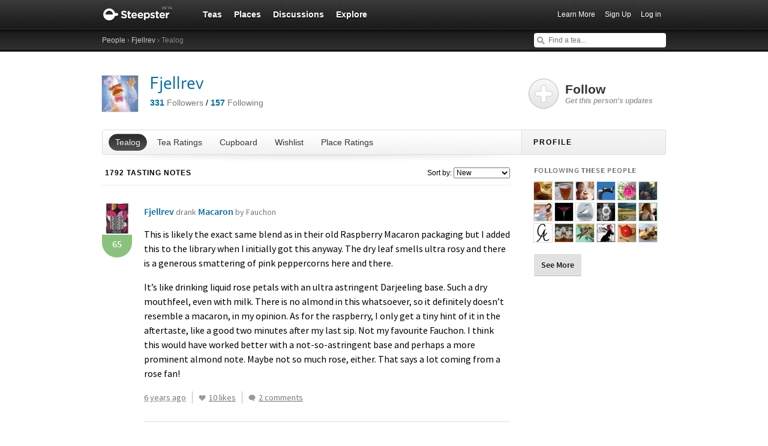

--- FILE ---
content_type: text/html; charset=utf-8
request_url: https://steepster.com/fjellrev
body_size: 33065
content:
<!DOCTYPE html>
<html xmlns:og='http://ogp.me/ns#' xmlns:fb='http://ogp.me/ns/fb#'>

<head>
  <meta charset='utf-8'>
  <meta http-equiv='content-type' content='text/html;charset=UTF-8'>
  <meta name='google-site-verification' content='GYG0o40dhox75g1PPQ9wVa6JXzCh1ikFXSJrnYQ8AdY'>
    <meta name='description' content='Fjellrev&#39;s profile, including their reviews of teas and other activity on Steepster, a site for tea lovers.'>

  <meta property='og:site_name' content="Steepster" />
  <meta property='fb:app_id' content="84822538186" />
  <meta property='og:url' content="https://steepster.com/fjellrev" />
  <meta property='og:title' content="Steepster &mdash; Fjellrev" />

    <meta property='og:description' content="Fjellrev&#39;s profile, including their reviews of teas and other activity on Steepster, a site for tea lovers." />

  <title>Steepster &mdash; Fjellrev</title>


  <link rel="shortcut icon" type="image/x-icon" href="//assets.steepster.com/assets/favicon-e00c8d355ba3b3a443a4cc11116ccac5.ico" />
  <meta name="csrf-param" content="authenticity_token" />
<meta name="csrf-token" content="PLdHpcxqYhrDceND50ABnjmrngJETOILt2FDmD5mIeRnekTUOFwy3a/OiWiijp3wet6HEuKm/KDtijbVwoFiEw==" />

  <link rel="stylesheet" media="screen" href="//assets.steepster.com/assets/steepster-e3311609b8f1e60c12f085c4cd6e22c2.css" />
  <!--[if lt IE 8]><link rel="stylesheet" media="screen" href="//assets.steepster.com/assets/ie-6dc771f49c98c0c77d4dee397f949055.css" /><![endif]-->

            <script src="//www.google-analytics.com/cx/api.js?experiment=SRZgOqr2SGW75Ic3_kqctQ"></script>


  <script src="//assets.steepster.com/assets/steepster-5c50768360813b60ac4f4c2dc004bbe0.js"></script>
  <!--[if lt IE 8]><script src="//assets.steepster.com/assets/ie-bc095fff1c10f0c6345ffd69dfc9e440.js"></script><![endif]-->

  <script type='text/javascript'>
  // If we've loaded the Content Experiments script on this page, call it
  // before registering any hits.
  if (typeof cxApi !== "undefined" && cxApi !== null) {
    cxApi.chooseVariation();
  };

    
</script>

    <link rel="stylesheet" type="text/css" href="https://www.adagio.com/steepster_mobile.css">
  <!-- start Mixpanel --><script type="text/javascript">(function(e,b){if(!b.__SV){var a,f,i,g;window.mixpanel=b;a=e.createElement("script");a.type="text/javascript";a.async=!0;a.src=("https:"===e.location.protocol?"https:":"http:")+'//cdn.mxpnl.com/libs/mixpanel-2.2.min.js';f=e.getElementsByTagName("script")[0];f.parentNode.insertBefore(a,f);b._i=[];b.init=function(a,e,d){function f(b,h){var a=h.split(".");2==a.length&&(b=b[a[0]],h=a[1]);b[h]=function(){b.push([h].concat(Array.prototype.slice.call(arguments,0)))}}var c=b;"undefined"!==
  typeof d?c=b[d]=[]:d="mixpanel";c.people=c.people||[];c.toString=function(b){var a="mixpanel";"mixpanel"!==d&&(a+="."+d);b||(a+=" (stub)");return a};c.people.toString=function(){return c.toString(1)+".people (stub)"};i="disable track track_pageview track_links track_forms register register_once alias unregister identify name_tag set_config people.set people.set_once people.increment people.append people.track_charge people.clear_charges people.delete_user".split(" ");for(g=0;g<i.length;g++)f(c,i[g]);
  b._i.push([a,e,d])};b.__SV=1.2}})(document,window.mixpanel||[]);
  mixpanel.init("51d094a6647636f57adce32f0dedd679");</script><!-- end Mixpanel -->

  <script type='text/javascript'>
  var googletag = googletag || {};
  googletag.cmd = googletag.cmd || [];
  (function() {
    var gads = document.createElement('script');
    gads.async = true;
    gads.type = 'text/javascript';
    var useSSL = 'https:' == document.location.protocol;
    gads.src = (useSSL ? 'https:' : 'http:') + '//www.googletagservices.com/tag/js/gpt.js';
    var node = document.getElementsByTagName('script')[0];
    node.parentNode.insertBefore(gads, node);
  })();
</script>

<script type='text/javascript'>
  var sidebar_square;

  googletag.cmd.push(function() {
    sidebar_square = googletag.defineSlot('/21543828/sidebar_square', [220, 320], 'div-gpt-ad-1399994484403-0');
    sidebar_square.addService(googletag.pubads());

    googletag.pubads().enableSingleRequest();
    googletag.enableServices();
  });

  document.addEventListener('page:change', function(event) {
    googletag.cmd.push(function() {
      googletag.pubads().refresh();
    });
  });
</script>

<!-- Google Tag Manager -->
<script>(function(w,d,s,l,i){w[l]=w[l]||[];w[l].push({'gtm.start':
new Date().getTime(),event:'gtm.js'});var f=d.getElementsByTagName(s)[0],
j=d.createElement(s),dl=l!='dataLayer'?'&l='+l:'';j.async=true;j.src=
'https://www.googletagmanager.com/gtm.js?id='+i+dl;f.parentNode.insertBefore(j,f);
})(window,document,'script','dataLayer','GTM-K45KSRRW');</script>
<!-- End Google Tag Manager -->


  <link rel="alternate" type="application/rss+xml" title="RSS" href="/fjellrev/feed.rss" />
</head>

<body id='profiles_notes_index' class=''>
            <div id='success' class='flash'></div>
          <div id='failure' class='flash'></div>
          <div id='notice' class='flash'></div>

          <script type='text/javascript'>
            Flash.transferFromCookies();
            Flash.writeDataTo('failure', $('#failure'));
            Flash.writeDataTo('success', $('#success'));
            Flash.writeDataTo('notice', $('#notice'));

            $('.flash').each(function() {
              if($.trim($(this).html()).length) {
                $(this).slideNotice(3500);
                return false;
              };
            });
          </script>


  <div id='header'>
<div class='container'>
  <div id='logo'>
    <a href='/'>Steepster</a>
  </div>

  <div id='nav'>
    <ul>
      <li class=''>
        <a href='/teas'>Teas</a>
      </li>
      <li class=''>
        <a href='/places'>Places</a>
      </li>
      <li class=''>
        <a href='/discuss'>Discussions</a>
      </li>
      <li class=''>
        <a href='/explore'>Explore</a>
      </li>
    </ul>
  </div>

  <div id='nav_user'>
    <ul>
      <li id='nav_invite'><a href='/tour'>Learn More</a></li>
      <li id='nav_signup'><a href='/signup'>Sign Up</a></li>
      <li id='nav_login'><a href='/login?return_to=https://steepster.com/fjellrev'>Log in</a></li>
    </ul>
  </div>
</div>
<div id='subnav'>
  <div class='container'>
    <div class='breadcrumbs'>
      <a href="/friends/search">People</a> &rsaquo; <a href="/fjellrev">Fjellrev</a> &rsaquo; Tealog
    </div>
  
    <form id='nav_search' action='/search'>
      <div class='live-search'>
        <input type='text' name='q' placeholder='Find a tea...' class='live-search-input' autocomplete='off' />
        <div class='live-search-results'></div>
      </div>
    </form>
  </div>
</div>
  </div>

  <!-- Hidden
<div id='intro' class='logged-out'>
  <div class='container'>
    <a href='#' class='close'>Hide</a>
    <h2>Welcome to Steepster, an online tea community.</h2>
    <p>Write a tea journal, see what others are drinking and get recommendations from people you trust. <a href='/signup' class='signup button'>Sign Up</a> or <a href='/tour'>Learn More</a></p>
  </div>
</div>
-->



  <div id='wrapper' >
    <div id='primary'>
      <div id='user'>
<div class='profile'>
  <div class='avatar'>
    <img src='https://www.filepicker.io/api/file/o69QkTV7QWS5qTNL7ExK/convert?fit=crop&amp;h=60&amp;w=60' />
  </div>

  <h1>
    <a href='/fjellrev'>Fjellrev</a>

    <a href='/messages/new?send_to=25308' class='message-link hide' data-leader-id='25308' data-show-if-following>Send Message</a>
  </h1>

  <p>
    <span class='followers'>
      <a href='/fjellrev/followers'><strong id='follower_count'>331</strong> <em>Followers</em></a>
    </span>
    /
    <span class='following'>
      <a href='/fjellrev/following'><strong id='following_count'>157</strong> <em>Following</em></a>
    </span>
  </p>
</div>

<div id='profile_tabs'>
  <ul>
    <li class='current'>
      <a href='/fjellrev'>Tealog</a>
    </li>

    <li class=''>
      <a href='/fjellrev/teas'>Tea Ratings</a>
    </li>

    <li class=''>
      <a href='/fjellrev/cupboard'>Cupboard</a>
    </li>

    <li class=''>
      <a href='/fjellrev/wishlist'>Wishlist</a>
    </li>

    <li class=''>
      <a href='/fjellrev/places'>Place Ratings</a>
    </li>
  </ul>
</div>

    <div class='header'>
      <h3>1792 Tasting Notes</h3>

      <div class='sort'>
        <label>Sort by:<label>
        <select onchange="location.search='sort=' + this.options[this.selectedIndex].value + ''">
          <option value='new'>New</option>
          <option value='popular' >Most Popular</option>
        </select>
      </div>
    </div>

    <div id='notes' class='entries'>
        <div id='note_403754' class='note'>
<div itemprop='review' itemscope itemtype='http://schema.org/Review'>
  <div class='user'>
    <span itemprop='product' itemscope itemtype='http://schema.org/Product'>
      <a href='/teas/fauchon/83858-macaron' itemprop='url'><img src='https://www.filepicker.io/api/file/13mKUo5Sha3payi2H5Aq/convert?fit=crop&amp;h=50&amp;w=50' itemprop='image' /></a>
      <meta itemprop='name' content='Macaron'>
    </span>

<div class='rating good' itemprop='reviewRating' itemscope itemtype='http://schema.org/Rating'>
  <meta itemprop='worstRating' content='1'>
  <meta itemprop='bestRating' content='100'>
  <span itemprop='ratingValue'>65</span>
</div>
  </div>

  <div class='note-header'>

    <div class='user-meta'>
      <span itemprop='author' itemscope itemtype='http://schema.org/Person'>
        <a href='/fjellrev' itemprop='url'><span itemprop='name'>Fjellrev</span></a>
      </span>

      <span class='drank'> drank <a href='/teas/fauchon/83858-macaron'>Macaron <span class='company'>by Fauchon</span></a>

      <div class='note-count' data-pluralize='tasting note' data-pluralize-count='1792'>
        1792 tasting notes
      </div>
    </div>
  </div>

<div class='content'>
  <div class='text'>
      <span itemprop='description'>
        <p>This is likely the exact same blend as in their old Raspberry Macaron packaging but I added this to the library when I initially got this anyway. The dry leaf smells ultra rosy and there is a generous smattering of pink peppercorns here and there.</p>
<p>It’s like drinking liquid rose petals with an ultra astringent Darjeeling base. Such a dry mouthfeel, even with milk. There is no almond in this whatsoever, so it definitely doesn’t resemble a macaron, in my opinion. As for the raspberry, I only get a tiny hint of it in the aftertaste, like a good two minutes after my last sip. Not my favourite Fauchon. I think this would have worked better with a not-so-astringent base and perhaps a more prominent almond note. Maybe not so much rose, either. That says a lot coming from a rose fan!</p>
      </span>


  </div>


  <div class='meta'>
    <div class='timestamp'>
      <a href='/fjellrev/posts/403754'>
        <abbr itemprop='datePublished' class='timeago' title='2020-06-04T03:46:26Z' content='2020-06-04T03:46:26Z'></abbr>
      </a>
    </div>

    <div class='like-this'>
      <span class='hide' data-show-for='25308'>
        <a href='/fjellrev/posts/403754#likes' class='heart liked'>Yours</a>
      </span>

      <span data-hide-from='25308'>
        <a href='/login?return_to=https://steepster.com/fjellrev&notice=You must be logged in to like tasting notes.' class='heart' title='Like This'>I Like This</a>
      </span>
    </div>

    <div class='like-count'>
      <a href='/fjellrev/posts/403754#likes' class='likes-count' data-pluralize='like' data-pluralize-count='10'>
        10 likes
      </a>
    </div>

    <div class='comment-count'>
      <a href='/fjellrev/posts/403754#comments' class='show-inline-comments' data-pluralize='comment' data-pluralize-count='2'>
        2 comments
      </a>
    </div>

    <div class='hide' data-show-for='25308'>
      <a href='#' class='edit-note'>Edit</a>
    </div>
  </div>
</div>

<div class='inline-comments'>
  <div class='comments' class='hide'>
    <div class='comment-list' data-show-all='2' data-show-all-suffix='previous comments...'>
        <div id='comment_290245_inline' class='comment'>
<div class='comment-avatar'>
  <a href='/NatalieOgden' title="View Nattie's Tealog">
    <img src='https://www.filepicker.io/api/file/lJSSz6FS966flcva2KqQ/convert?fit=crop&amp;h=30&amp;w=30' />
  </a>
</div>

<div class='comment-content'>
  <span class='comment-author'>
    <a href='/NatalieOgden' class='username' title="View Nattie's Tealog">Nattie</a>
    <em>
      <div class='hide' data-show-for='137889'>
        <a href='#' class='delete'>Delete</a>
      </div>

      <abbr class='timeago' title='2020-06-04T09:27:58Z'></abbr>
    </em>
  </span>

  <p>Yep, that sounds like the same Raspberry Macaron. I felt the exact same way about it, too.</p>
</div>
        </div>
        <div id='comment_307500_inline' class='comment'>
<div class='comment-avatar'>
  <a href='/evol-ving-ness' title="View Evol Ving Ness's Tealog">
    <img src='https://www.filepicker.io/api/file/3vcI0LwgR0SbdW9J37Sb/convert?fit=crop&amp;h=30&amp;w=30' />
  </a>
</div>

<div class='comment-content'>
  <span class='comment-author'>
    <a href='/evol-ving-ness' class='username' title="View Evol Ving Ness's Tealog">Evol Ving Ness</a>
    <em>
      <div class='hide' data-show-for='277863'>
        <a href='#' class='delete'>Delete</a>
      </div>

      <abbr class='timeago' title='2021-11-13T18:01:18Z'></abbr>
    </em>
  </span>

  <p>Hello there!  Where are you?  You are missed.  Hope you are ok.</p>
</div>
        </div>
    </div>

    <div class='new-comment'>


  <div class='new_comment'>
    <p class='mute'>
      <a href='/login?return_to=https://steepster.com/fjellrev'>Login</a>
      or
      <a href='/signup?return_to=https://steepster.com/fjellrev'>sign up</a>
      to leave a comment.
    </p>
  </div>
    </div>
  </div>
</div>
</div>
        </div>
        <div id='note_403461' class='note'>
<div itemprop='review' itemscope itemtype='http://schema.org/Review'>
  <div class='user'>
    <span itemprop='product' itemscope itemtype='http://schema.org/Product'>
      <a href='/teas/52teas/81445-warm-maple-cream' itemprop='url'><img src='https://www.filepicker.io/api/file/IRF9ny7SKiuyArJwejcQ/convert?fit=crop&amp;h=50&amp;w=50' itemprop='image' /></a>
      <meta itemprop='name' content='Warm Maple Cream'>
    </span>

<div class='rating awesome' itemprop='reviewRating' itemscope itemtype='http://schema.org/Rating'>
  <meta itemprop='worstRating' content='1'>
  <meta itemprop='bestRating' content='100'>
  <span itemprop='ratingValue'>78</span>
</div>
  </div>

  <div class='note-header'>

    <div class='user-meta'>
      <span itemprop='author' itemscope itemtype='http://schema.org/Person'>
        <a href='/fjellrev' itemprop='url'><span itemprop='name'>Fjellrev</span></a>
      </span>

      <span class='drank'> drank <a href='/teas/52teas/81445-warm-maple-cream'>Warm Maple Cream <span class='company'>by 52teas</span></a>

      <div class='note-count' data-pluralize='tasting note' data-pluralize-count='1792'>
        1792 tasting notes
      </div>
    </div>
  </div>

<div class='content'>
  <div class='text'>
      <span itemprop='description'>
        <p>Hello, oatmeal I had for breakfast this morning. I like to doctor up my oatmeal with spices and brown sugar (sometimes) and this is reminiscent of those notes. More brown sugar than maple, in my opinion, although yeah, the maple is very subtle. I think I might have crushed a maple candy and sprinkled a bit on my oatmeal. The houjicha base isn’t as toasty as others I’ve had in the past. Tastes more white tea than houjicha to me.</p>
<p>Overall, I like this! My mug is telling me that I need to start drinking more tea again.</p>
      </span>


  </div>


  <div class='meta'>
    <div class='timestamp'>
      <a href='/fjellrev/posts/403461'>
        <abbr itemprop='datePublished' class='timeago' title='2020-05-27T00:15:04Z' content='2020-05-27T00:15:04Z'></abbr>
      </a>
    </div>

    <div class='like-this'>
      <span class='hide' data-show-for='25308'>
        <a href='/fjellrev/posts/403461#likes' class='heart liked'>Yours</a>
      </span>

      <span data-hide-from='25308'>
        <a href='/login?return_to=https://steepster.com/fjellrev&notice=You must be logged in to like tasting notes.' class='heart' title='Like This'>I Like This</a>
      </span>
    </div>

    <div class='like-count'>
      <a href='/fjellrev/posts/403461#likes' class='likes-count' data-pluralize='like' data-pluralize-count='8'>
        8 likes
      </a>
    </div>

    <div class='comment-count'>
      <a href='/fjellrev/posts/403461#comments' class='show-inline-comments' data-pluralize='comment' data-pluralize-count='4'>
        4 comments
      </a>
    </div>

    <div class='hide' data-show-for='25308'>
      <a href='#' class='edit-note'>Edit</a>
    </div>
  </div>
</div>

<div class='inline-comments'>
  <div class='comments' class='hide'>
    <div class='comment-list' data-show-all='2' data-show-all-suffix='previous comments...'>
        <div id='comment_290060_inline' class='comment'>
<div class='comment-avatar'>
  <a href='/tea-sipper' title="View tea-sipper's Tealog">
    <img src='https://www.filepicker.io/api/file/Yh7xDODlRMyRpVUHx9gw/convert?fit=crop&amp;h=30&amp;w=30' />
  </a>
</div>

<div class='comment-content'>
  <span class='comment-author'>
    <a href='/tea-sipper' class='username' title="View tea-sipper's Tealog">tea-sipper</a>
    <em>
      <div class='hide' data-show-for='3773'>
        <a href='#' class='delete'>Delete</a>
      </div>

      <abbr class='timeago' title='2020-05-27T00:34:53Z'></abbr>
    </em>
  </span>

  <p>This is a houjicha and white tea blend, so maybe your serving had more white tea!  I love this one.</p>
</div>
        </div>
        <div id='comment_290062_inline' class='comment'>
<div class='comment-avatar'>
  <a href='/fjellrev' title="View Fjellrev's Tealog">
    <img src='https://www.filepicker.io/api/file/o69QkTV7QWS5qTNL7ExK/convert?fit=crop&amp;h=30&amp;w=30' />
  </a>
</div>

<div class='comment-content'>
  <span class='comment-author'>
    <a href='/fjellrev' class='username' title="View Fjellrev's Tealog">Fjellrev</a>
    <em>
      <div class='hide' data-show-for='25308'>
        <a href='#' class='delete'>Delete</a>
      </div>

      <abbr class='timeago' title='2020-05-27T01:16:06Z'></abbr>
    </em>
  </span>

  <p>Yeah, I was thinking that! The loose tea in my basket looks rather even though. Maybe it’s the age of this tea coming through. It’s been kicking around for three years haha.</p>
</div>
        </div>
        <div id='comment_290063_inline' class='comment'>
<div class='comment-avatar'>
  <a href='/tea-sipper' title="View tea-sipper's Tealog">
    <img src='https://www.filepicker.io/api/file/Yh7xDODlRMyRpVUHx9gw/convert?fit=crop&amp;h=30&amp;w=30' />
  </a>
</div>

<div class='comment-content'>
  <span class='comment-author'>
    <a href='/tea-sipper' class='username' title="View tea-sipper's Tealog">tea-sipper</a>
    <em>
      <div class='hide' data-show-for='3773'>
        <a href='#' class='delete'>Delete</a>
      </div>

      <abbr class='timeago' title='2020-05-27T01:22:05Z'></abbr>
    </em>
  </span>

  <p>I saw that it was three years old.  I really need to work on drinking mine!</p>
</div>
        </div>
        <div id='comment_290064_inline' class='comment'>
<div class='comment-avatar'>
  <a href='/fjellrev' title="View Fjellrev's Tealog">
    <img src='https://www.filepicker.io/api/file/o69QkTV7QWS5qTNL7ExK/convert?fit=crop&amp;h=30&amp;w=30' />
  </a>
</div>

<div class='comment-content'>
  <span class='comment-author'>
    <a href='/fjellrev' class='username' title="View Fjellrev's Tealog">Fjellrev</a>
    <em>
      <div class='hide' data-show-for='25308'>
        <a href='#' class='delete'>Delete</a>
      </div>

      <abbr class='timeago' title='2020-05-27T04:31:30Z'></abbr>
    </em>
  </span>

  <p>You and me both!</p>
</div>
        </div>
    </div>

    <div class='new-comment'>


  <div class='new_comment'>
    <p class='mute'>
      <a href='/login?return_to=https://steepster.com/fjellrev'>Login</a>
      or
      <a href='/signup?return_to=https://steepster.com/fjellrev'>sign up</a>
      to leave a comment.
    </p>
  </div>
    </div>
  </div>
</div>
</div>
        </div>
        <div id='note_403457' class='note'>
<div itemprop='review' itemscope itemtype='http://schema.org/Review'>
  <div class='user'>
    <span itemprop='product' itemscope itemtype='http://schema.org/Product'>
      <a href='/teas/demmers-teehaus/14873-an-irish-dram' itemprop='url'><img src='https://www.filepicker.io/api/file/zmHmBOhsQguAnhQRbHgx/convert?fit=crop&amp;h=50&amp;w=50' itemprop='image' /></a>
      <meta itemprop='name' content='An Irish Dram'>
    </span>

<div class='rating good' itemprop='reviewRating' itemscope itemtype='http://schema.org/Rating'>
  <meta itemprop='worstRating' content='1'>
  <meta itemprop='bestRating' content='100'>
  <span itemprop='ratingValue'>75</span>
</div>
  </div>

  <div class='note-header'>

    <div class='user-meta'>
      <span itemprop='author' itemscope itemtype='http://schema.org/Person'>
        <a href='/fjellrev' itemprop='url'><span itemprop='name'>Fjellrev</span></a>
      </span>

      <span class='drank'> drank <a href='/teas/demmers-teehaus/14873-an-irish-dram'>An Irish Dram <span class='company'>by Demmers Teehaus</span></a>

      <div class='note-count' data-pluralize='tasting note' data-pluralize-count='1792'>
        1792 tasting notes
      </div>
    </div>
  </div>

<div class='content'>
  <div class='text'>
      <span itemprop='description'>
        <p>In spite of this being a few years old, it has upheld its flavour incredibly well. For a Ceylon, it isn’t too astringent. While the leaf smells creamier, when it comes to the flavour, this tastes more like straight up whiskey than Irish cream. And not a smoky whiskey, either. Very subtle. I’m not a fan of whiskey myself but this reminds me of the liquor-laced fillings found in holiday chocolates.</p>
      </span>


  </div>


  <div class='meta'>
    <div class='timestamp'>
      <a href='/fjellrev/posts/403457'>
        <abbr itemprop='datePublished' class='timeago' title='2020-05-26T22:22:52Z' content='2020-05-26T22:22:52Z'></abbr>
      </a>
    </div>

    <div class='like-this'>
      <span class='hide' data-show-for='25308'>
        <a href='/fjellrev/posts/403457#likes' class='heart liked'>Yours</a>
      </span>

      <span data-hide-from='25308'>
        <a href='/login?return_to=https://steepster.com/fjellrev&notice=You must be logged in to like tasting notes.' class='heart' title='Like This'>I Like This</a>
      </span>
    </div>

    <div class='like-count'>
      <a href='/fjellrev/posts/403457#likes' class='likes-count' data-pluralize='like' data-pluralize-count='7'>
        7 likes
      </a>
    </div>

    <div class='comment-count'>
      <a href='/fjellrev/posts/403457#comments' class='show-inline-comments' data-pluralize='comment' data-pluralize-count='0'>
        0 comments
      </a>
    </div>

    <div class='hide' data-show-for='25308'>
      <a href='#' class='edit-note'>Edit</a>
    </div>
  </div>
</div>

<div class='inline-comments'>
  <div class='comments' class='hide'>
    <div class='comment-list' data-show-all='2' data-show-all-suffix='previous comments...'>
    </div>

    <div class='new-comment'>


  <div class='new_comment'>
    <p class='mute'>
      <a href='/login?return_to=https://steepster.com/fjellrev'>Login</a>
      or
      <a href='/signup?return_to=https://steepster.com/fjellrev'>sign up</a>
      to leave a comment.
    </p>
  </div>
    </div>
  </div>
</div>
</div>
        </div>
        <div id='note_399628' class='note'>
<div itemprop='review' itemscope itemtype='http://schema.org/Review'>
  <div class='user'>
    <span itemprop='product' itemscope itemtype='http://schema.org/Product'>
      <a href='/teas/52teas/81656-blackberry-hazelnut' itemprop='url'><img src='https://www.filepicker.io/api/file/bN2RO6llSUaG2E9zeHdj/convert?fit=crop&amp;h=50&amp;w=50' itemprop='image' /></a>
      <meta itemprop='name' content='Blackberry Hazelnut'>
    </span>

<div class='rating good' itemprop='reviewRating' itemscope itemtype='http://schema.org/Rating'>
  <meta itemprop='worstRating' content='1'>
  <meta itemprop='bestRating' content='100'>
  <span itemprop='ratingValue'>74</span>
</div>
  </div>

  <div class='note-header'>

    <div class='user-meta'>
      <span itemprop='author' itemscope itemtype='http://schema.org/Person'>
        <a href='/fjellrev' itemprop='url'><span itemprop='name'>Fjellrev</span></a>
      </span>

      <span class='drank'> drank <a href='/teas/52teas/81656-blackberry-hazelnut'>Blackberry Hazelnut <span class='company'>by 52teas</span></a>

      <div class='note-count' data-pluralize='tasting note' data-pluralize-count='1792'>
        1792 tasting notes
      </div>
    </div>
  </div>

<div class='content'>
  <div class='text'>
      <span itemprop='description'>
        <p>Rooibos is tricky for me since it can be a little too dry and woodsy for my taste. Here, it’s not bad. It works with the hazelnut, which I pick up more on than the blackberry, which lends a berry sweetness to the mix. It smells more blackberry-ish than it tastes. Actually, after adding the half and half especially, the scent reminds me of raspberry truffles.</p>
      </span>


  </div>


  <div class='meta'>
    <div class='timestamp'>
      <a href='/fjellrev/posts/399628'>
        <abbr itemprop='datePublished' class='timeago' title='2020-02-08T19:06:41Z' content='2020-02-08T19:06:41Z'></abbr>
      </a>
    </div>

    <div class='like-this'>
      <span class='hide' data-show-for='25308'>
        <a href='/fjellrev/posts/399628#likes' class='heart liked'>Yours</a>
      </span>

      <span data-hide-from='25308'>
        <a href='/login?return_to=https://steepster.com/fjellrev&notice=You must be logged in to like tasting notes.' class='heart' title='Like This'>I Like This</a>
      </span>
    </div>

    <div class='like-count'>
      <a href='/fjellrev/posts/399628#likes' class='likes-count' data-pluralize='like' data-pluralize-count='9'>
        9 likes
      </a>
    </div>

    <div class='comment-count'>
      <a href='/fjellrev/posts/399628#comments' class='show-inline-comments' data-pluralize='comment' data-pluralize-count='0'>
        0 comments
      </a>
    </div>

    <div class='hide' data-show-for='25308'>
      <a href='#' class='edit-note'>Edit</a>
    </div>
  </div>
</div>

<div class='inline-comments'>
  <div class='comments' class='hide'>
    <div class='comment-list' data-show-all='2' data-show-all-suffix='previous comments...'>
    </div>

    <div class='new-comment'>


  <div class='new_comment'>
    <p class='mute'>
      <a href='/login?return_to=https://steepster.com/fjellrev'>Login</a>
      or
      <a href='/signup?return_to=https://steepster.com/fjellrev'>sign up</a>
      to leave a comment.
    </p>
  </div>
    </div>
  </div>
</div>
</div>
        </div>
        <div id='note_399604' class='note'>
<div itemprop='review' itemscope itemtype='http://schema.org/Review'>
  <div class='user'>
    <span itemprop='product' itemscope itemtype='http://schema.org/Product'>
      <a href='/teas/caj-chai-teahouse/83862-choco-chai' itemprop='url'><img src='https://www.filepicker.io/api/file/dnIG3sTOT22hyIhmp6Kj/convert?fit=crop&amp;h=50&amp;w=50' itemprop='image' /></a>
      <meta itemprop='name' content='Choco Chai'>
    </span>

<div class='rating awesome' itemprop='reviewRating' itemscope itemtype='http://schema.org/Rating'>
  <meta itemprop='worstRating' content='1'>
  <meta itemprop='bestRating' content='100'>
  <span itemprop='ratingValue'>92</span>
</div>
  </div>

  <div class='note-header'>

    <div class='user-meta'>
      <span itemprop='author' itemscope itemtype='http://schema.org/Person'>
        <a href='/fjellrev' itemprop='url'><span itemprop='name'>Fjellrev</span></a>
      </span>

      <span class='drank'> drank <a href='/teas/caj-chai-teahouse/83862-choco-chai'>Choco Chai <span class='company'>by Čaj Chai Teahouse</span></a>

      <div class='note-count' data-pluralize='tasting note' data-pluralize-count='1792'>
        1792 tasting notes
      </div>
    </div>
  </div>

<div class='content'>
  <div class='text'>
      <span itemprop='description'>
        <p>My ex very kindly picked this up for me when he was on tour in Barcelona a couple years ago. This was the cutest chai shop I have ever seen, at least, according to the pictures he showed me. Looks like a quaint little shop, which as he described, as soon as you walked in, smelled very heavily of spices. Yes please!</p>
<p>The dry leaf is 3/4 cocoa powder and 1/4 spices and tea leaves, I’d say. Adding sugar and half and half instantly reminds me of my grandma’s hot cocoa recipe, which she makes with Fry’s cocoa, except this of course has the chai spices mixed in. I can’t taste the tea. It’s like drinking Aztec hot chocolate, except with cardamom and cloves added in with the cinnamon (and no heat, of course). This is so, so good.</p>
      </span>


  </div>


  <div class='meta'>
    <div class='timestamp'>
      <a href='/fjellrev/posts/399604'>
        <abbr itemprop='datePublished' class='timeago' title='2020-02-07T19:52:25Z' content='2020-02-07T19:52:25Z'></abbr>
      </a>
    </div>

    <div class='like-this'>
      <span class='hide' data-show-for='25308'>
        <a href='/fjellrev/posts/399604#likes' class='heart liked'>Yours</a>
      </span>

      <span data-hide-from='25308'>
        <a href='/login?return_to=https://steepster.com/fjellrev&notice=You must be logged in to like tasting notes.' class='heart' title='Like This'>I Like This</a>
      </span>
    </div>

    <div class='like-count'>
      <a href='/fjellrev/posts/399604#likes' class='likes-count' data-pluralize='like' data-pluralize-count='7'>
        7 likes
      </a>
    </div>

    <div class='comment-count'>
      <a href='/fjellrev/posts/399604#comments' class='show-inline-comments' data-pluralize='comment' data-pluralize-count='0'>
        0 comments
      </a>
    </div>

    <div class='hide' data-show-for='25308'>
      <a href='#' class='edit-note'>Edit</a>
    </div>
  </div>
</div>

<div class='inline-comments'>
  <div class='comments' class='hide'>
    <div class='comment-list' data-show-all='2' data-show-all-suffix='previous comments...'>
    </div>

    <div class='new-comment'>


  <div class='new_comment'>
    <p class='mute'>
      <a href='/login?return_to=https://steepster.com/fjellrev'>Login</a>
      or
      <a href='/signup?return_to=https://steepster.com/fjellrev'>sign up</a>
      to leave a comment.
    </p>
  </div>
    </div>
  </div>
</div>
</div>
        </div>
        <div id='note_399562' class='note'>
<div itemprop='review' itemscope itemtype='http://schema.org/Review'>
  <div class='user'>
    <span itemprop='product' itemscope itemtype='http://schema.org/Product'>
      <a href='/teas/elevation-tea/91374-blueberry-pie' itemprop='url'><img src='https://www.filepicker.io/api/file/dh73YwbSkq9rVPfFuKDf/convert?fit=crop&amp;h=50&amp;w=50' itemprop='image' /></a>
      <meta itemprop='name' content='Blueberry Pie'>
    </span>

<div class='rating awesome' itemprop='reviewRating' itemscope itemtype='http://schema.org/Rating'>
  <meta itemprop='worstRating' content='1'>
  <meta itemprop='bestRating' content='100'>
  <span itemprop='ratingValue'>80</span>
</div>
  </div>

  <div class='note-header'>

    <div class='user-meta'>
      <span itemprop='author' itemscope itemtype='http://schema.org/Person'>
        <a href='/fjellrev' itemprop='url'><span itemprop='name'>Fjellrev</span></a>
      </span>

      <span class='drank'> drank <a href='/teas/elevation-tea/91374-blueberry-pie'>Blueberry Pie <span class='company'>by Elevation Tea</span></a>

      <div class='note-count' data-pluralize='tasting note' data-pluralize-count='1792'>
        1792 tasting notes
      </div>
    </div>
  </div>

<div class='content'>
  <div class='text'>
      <span itemprop='description'>
        <p>Nice blueberry tea! It’s a beautiful mix of blueberry, cinnamon, and lemon, and the light-handed addition of rooibos makes it a little more desserty. It cuts the astringency of the black base and blends effortlessly with the cinnamon. It reminds me more of an oatmeal cookie speckled with blueberries than pie since it’s not a super jammy blueberry and it’s not as buttery as pie- or pastry-flavoured teas.</p>
<p>Lately, I’ve been drinking coffee for breakfast but this is a fabulous change. Maybe give the coffee pot a rest and start drinking more tea again! It’s no Blueberry Cream Cheese Danish (<span class="caps">BEST</span>. <span class="caps">EVER</span>.) but I’ll still happily drink this up.</p>
      </span>


  </div>


  <div class='meta'>
    <div class='timestamp'>
      <a href='/fjellrev/posts/399562'>
        <abbr itemprop='datePublished' class='timeago' title='2020-02-06T19:35:26Z' content='2020-02-06T19:35:26Z'></abbr>
      </a>
    </div>

    <div class='like-this'>
      <span class='hide' data-show-for='25308'>
        <a href='/fjellrev/posts/399562#likes' class='heart liked'>Yours</a>
      </span>

      <span data-hide-from='25308'>
        <a href='/login?return_to=https://steepster.com/fjellrev&notice=You must be logged in to like tasting notes.' class='heart' title='Like This'>I Like This</a>
      </span>
    </div>

    <div class='like-count'>
      <a href='/fjellrev/posts/399562#likes' class='likes-count' data-pluralize='like' data-pluralize-count='7'>
        7 likes
      </a>
    </div>

    <div class='comment-count'>
      <a href='/fjellrev/posts/399562#comments' class='show-inline-comments' data-pluralize='comment' data-pluralize-count='0'>
        0 comments
      </a>
    </div>

    <div class='hide' data-show-for='25308'>
      <a href='#' class='edit-note'>Edit</a>
    </div>
  </div>
</div>

<div class='inline-comments'>
  <div class='comments' class='hide'>
    <div class='comment-list' data-show-all='2' data-show-all-suffix='previous comments...'>
    </div>

    <div class='new-comment'>


  <div class='new_comment'>
    <p class='mute'>
      <a href='/login?return_to=https://steepster.com/fjellrev'>Login</a>
      or
      <a href='/signup?return_to=https://steepster.com/fjellrev'>sign up</a>
      to leave a comment.
    </p>
  </div>
    </div>
  </div>
</div>
</div>
        </div>
        <div id='note_399535' class='note'>
<div itemprop='review' itemscope itemtype='http://schema.org/Review'>
  <div class='user'>
    <span itemprop='product' itemscope itemtype='http://schema.org/Product'>
      <a href='/teas/davidstea/23322-grand-cru-matcha-organic' itemprop='url'><img src='https://www.filepicker.io/api/file/anN07UThRu6hWl3o9Dvt/convert?fit=crop&amp;h=50&amp;w=50' itemprop='image' /></a>
      <meta itemprop='name' content='Grand Cru Matcha (Organic)'>
    </span>

<div class='rating awesome' itemprop='reviewRating' itemscope itemtype='http://schema.org/Rating'>
  <meta itemprop='worstRating' content='1'>
  <meta itemprop='bestRating' content='100'>
  <span itemprop='ratingValue'>90</span>
</div>
  </div>

  <div class='note-header'>

    <div class='user-meta'>
      <span itemprop='author' itemscope itemtype='http://schema.org/Person'>
        <a href='/fjellrev' itemprop='url'><span itemprop='name'>Fjellrev</span></a>
      </span>

      <span class='drank'> drank <a href='/teas/davidstea/23322-grand-cru-matcha-organic'>Grand Cru Matcha (Organic) <span class='company'>by DAVIDsTEA</span></a>

      <div class='note-count' data-pluralize='tasting note' data-pluralize-count='1792'>
        1792 tasting notes
      </div>
    </div>
  </div>

<div class='content'>
  <div class='text'>
      <span itemprop='description'>
        <p>Oh yeah, I finished this before Christmas. Know what I made with it? Matcha spritz cookies. The dough was so sticky from the cream cheese. They turned out alright taste-wise but were a nightmare in the cookie press. They were too sad looking to actually give to anyone, so my waistline was crying trying to finish them up. My boyfriend tried to help but he was too distracted by the lemon poppyseed thumbprint cookies and rum/brandy balls.</p>
      </span>


  </div>


  <div class='meta'>
    <div class='timestamp'>
      <a href='/fjellrev/posts/399535'>
        <abbr itemprop='datePublished' class='timeago' title='2020-02-05T23:17:21Z' content='2020-02-05T23:17:21Z'></abbr>
      </a>
    </div>

    <div class='like-this'>
      <span class='hide' data-show-for='25308'>
        <a href='/fjellrev/posts/399535#likes' class='heart liked'>Yours</a>
      </span>

      <span data-hide-from='25308'>
        <a href='/login?return_to=https://steepster.com/fjellrev&notice=You must be logged in to like tasting notes.' class='heart' title='Like This'>I Like This</a>
      </span>
    </div>

    <div class='like-count'>
      <a href='/fjellrev/posts/399535#likes' class='likes-count' data-pluralize='like' data-pluralize-count='7'>
        7 likes
      </a>
    </div>

    <div class='comment-count'>
      <a href='/fjellrev/posts/399535#comments' class='show-inline-comments' data-pluralize='comment' data-pluralize-count='2'>
        2 comments
      </a>
    </div>

    <div class='hide' data-show-for='25308'>
      <a href='#' class='edit-note'>Edit</a>
    </div>
  </div>
</div>

<div class='inline-comments'>
  <div class='comments' class='hide'>
    <div class='comment-list' data-show-all='2' data-show-all-suffix='previous comments...'>
        <div id='comment_287750_inline' class='comment'>
<div class='comment-avatar'>
  <a href='/tea-sipper' title="View tea-sipper's Tealog">
    <img src='https://www.filepicker.io/api/file/Yh7xDODlRMyRpVUHx9gw/convert?fit=crop&amp;h=30&amp;w=30' />
  </a>
</div>

<div class='comment-content'>
  <span class='comment-author'>
    <a href='/tea-sipper' class='username' title="View tea-sipper's Tealog">tea-sipper</a>
    <em>
      <div class='hide' data-show-for='3773'>
        <a href='#' class='delete'>Delete</a>
      </div>

      <abbr class='timeago' title='2020-02-06T00:26:45Z'></abbr>
    </em>
  </span>

  <p>The joy yet problems of making too many types of cookies at once. :D</p>
</div>
        </div>
        <div id='comment_287753_inline' class='comment'>
<div class='comment-avatar'>
  <a href='/fjellrev' title="View Fjellrev's Tealog">
    <img src='https://www.filepicker.io/api/file/o69QkTV7QWS5qTNL7ExK/convert?fit=crop&amp;h=30&amp;w=30' />
  </a>
</div>

<div class='comment-content'>
  <span class='comment-author'>
    <a href='/fjellrev' class='username' title="View Fjellrev's Tealog">Fjellrev</a>
    <em>
      <div class='hide' data-show-for='25308'>
        <a href='#' class='delete'>Delete</a>
      </div>

      <abbr class='timeago' title='2020-02-06T04:57:14Z'></abbr>
    </em>
  </span>

  <p>Haha that’s true!</p>
</div>
        </div>
    </div>

    <div class='new-comment'>


  <div class='new_comment'>
    <p class='mute'>
      <a href='/login?return_to=https://steepster.com/fjellrev'>Login</a>
      or
      <a href='/signup?return_to=https://steepster.com/fjellrev'>sign up</a>
      to leave a comment.
    </p>
  </div>
    </div>
  </div>
</div>
</div>
        </div>
        <div id='note_399534' class='note'>
<div itemprop='review' itemscope itemtype='http://schema.org/Review'>
  <div class='user'>
    <span itemprop='product' itemscope itemtype='http://schema.org/Product'>
      <a href='/teas/52teas/80415-pms-oolong' itemprop='url'><img src='https://www.filepicker.io/api/file/T4aXjb30SjirQV2kFtq3/convert?fit=crop&amp;h=50&amp;w=50' itemprop='image' /></a>
      <meta itemprop='name' content='PMS Oolong'>
    </span>

<div class='rating awesome' itemprop='reviewRating' itemscope itemtype='http://schema.org/Rating'>
  <meta itemprop='worstRating' content='1'>
  <meta itemprop='bestRating' content='100'>
  <span itemprop='ratingValue'>78</span>
</div>
  </div>

  <div class='note-header'>

    <div class='user-meta'>
      <span itemprop='author' itemscope itemtype='http://schema.org/Person'>
        <a href='/fjellrev' itemprop='url'><span itemprop='name'>Fjellrev</span></a>
      </span>

      <span class='drank'> drank <a href='/teas/52teas/80415-pms-oolong'>PMS Oolong <span class='company'>by 52teas</span></a>

      <div class='note-count' data-pluralize='tasting note' data-pluralize-count='1792'>
        1792 tasting notes
      </div>
    </div>
  </div>

<div class='content'>
  <div class='text'>
      <span itemprop='description'>
        <p><span class="caps">TMI</span>, but I’m currently going through an annoying adjustment period switching birth control after the last one started messing with my cycle. But now, I’ve been ultra bloated (gained 8 lbs in a month!), sore, and the cycles have been whiny. I was hoping this would help me considering the name. Perfect time to try it.</p>
<p>I ike this more than I thought I would. I went through oolong burnout after drinking it nonstop a few years ago and thought I would never want to touch it again. This is a lovely floral oolong on its own, supported by mostly strawberry and a hint of pineapple. I don’t get any mango. Mostly strawberry for me.</p>
<p>Has it helped my symptoms? I’m not sure, but it’s a nice one.</p>
      </span>


  </div>


  <div class='meta'>
    <div class='timestamp'>
      <a href='/fjellrev/posts/399534'>
        <abbr itemprop='datePublished' class='timeago' title='2020-02-05T23:12:43Z' content='2020-02-05T23:12:43Z'></abbr>
      </a>
    </div>

    <div class='like-this'>
      <span class='hide' data-show-for='25308'>
        <a href='/fjellrev/posts/399534#likes' class='heart liked'>Yours</a>
      </span>

      <span data-hide-from='25308'>
        <a href='/login?return_to=https://steepster.com/fjellrev&notice=You must be logged in to like tasting notes.' class='heart' title='Like This'>I Like This</a>
      </span>
    </div>

    <div class='like-count'>
      <a href='/fjellrev/posts/399534#likes' class='likes-count' data-pluralize='like' data-pluralize-count='8'>
        8 likes
      </a>
    </div>

    <div class='comment-count'>
      <a href='/fjellrev/posts/399534#comments' class='show-inline-comments' data-pluralize='comment' data-pluralize-count='4'>
        4 comments
      </a>
    </div>

    <div class='hide' data-show-for='25308'>
      <a href='#' class='edit-note'>Edit</a>
    </div>
  </div>
</div>

<div class='inline-comments'>
  <div class='comments' class='hide'>
    <div class='comment-list' data-show-all='2' data-show-all-suffix='previous comments...'>
        <div id='comment_287752_inline' class='comment'>
<div class='comment-avatar'>
  <a href='/52Teas' title="View 52Teas's Tealog">
    <img src='https://www.filepicker.io/api/file/7MxBS4AqSzqitF26lu0j/convert?fit=crop&amp;h=30&amp;w=30' />
  </a>
</div>

<div class='comment-content'>
  <span class='comment-author'>
    <a href='/52Teas' class='username' title="View 52Teas's Tealog">52Teas</a>
    <em>
      <div class='hide' data-show-for='280053'>
        <a href='#' class='delete'>Delete</a>
      </div>

      <abbr class='timeago' title='2020-02-06T02:23:27Z'></abbr>
    </em>
  </span>

  <p>It’s not intended to help with the <span class="caps">PMS</span> symptoms, it’s just a fruity Oolong with *P*ineapple, *M*ango &amp; *S*trawberry. :)  I’m not confident enough with my herbal knowledge to put together a blend that would help with symptoms of any kind. Sorry!</p>
</div>
        </div>
        <div id='comment_287754_inline' class='comment'>
<div class='comment-avatar'>
  <a href='/fjellrev' title="View Fjellrev's Tealog">
    <img src='https://www.filepicker.io/api/file/o69QkTV7QWS5qTNL7ExK/convert?fit=crop&amp;h=30&amp;w=30' />
  </a>
</div>

<div class='comment-content'>
  <span class='comment-author'>
    <a href='/fjellrev' class='username' title="View Fjellrev's Tealog">Fjellrev</a>
    <em>
      <div class='hide' data-show-for='25308'>
        <a href='#' class='delete'>Delete</a>
      </div>

      <abbr class='timeago' title='2020-02-06T04:59:27Z'></abbr>
    </em>
  </span>

  <p>I know! I still wanted to use it as an excuse to try it though since I haven’t been touching my tea and oolong sounded comforting. And it was!</p>
</div>
        </div>
        <div id='comment_287760_inline' class='comment'>
<div class='comment-avatar'>
  <a href='/52Teas' title="View 52Teas's Tealog">
    <img src='https://www.filepicker.io/api/file/7MxBS4AqSzqitF26lu0j/convert?fit=crop&amp;h=30&amp;w=30' />
  </a>
</div>

<div class='comment-content'>
  <span class='comment-author'>
    <a href='/52Teas' class='username' title="View 52Teas's Tealog">52Teas</a>
    <em>
      <div class='hide' data-show-for='280053'>
        <a href='#' class='delete'>Delete</a>
      </div>

      <abbr class='timeago' title='2020-02-06T11:34:55Z'></abbr>
    </em>
  </span>

  <p>I’m glad it was comforting! I really wish I knew what I was doing when it comes to herbs – back when I was blending teas as LiberTEAS, the person who supplied me with my herbs knew a thing or two about herbs and the best way to utilize them – I knew how to blend teas – so we made a pretty good team and were able to come up with some good blends – unfortunately, she stopped growing the herbs (which is one of the main reasons why I closed LiberTEAS) and a couple of years before I took over 52Teas, she passed away so I’m not able to turn to her for the contribution she made to those blends. :(</p>
</div>
        </div>
        <div id='comment_287772_inline' class='comment'>
<div class='comment-avatar'>
  <a href='/fjellrev' title="View Fjellrev's Tealog">
    <img src='https://www.filepicker.io/api/file/o69QkTV7QWS5qTNL7ExK/convert?fit=crop&amp;h=30&amp;w=30' />
  </a>
</div>

<div class='comment-content'>
  <span class='comment-author'>
    <a href='/fjellrev' class='username' title="View Fjellrev's Tealog">Fjellrev</a>
    <em>
      <div class='hide' data-show-for='25308'>
        <a href='#' class='delete'>Delete</a>
      </div>

      <abbr class='timeago' title='2020-02-06T19:32:38Z'></abbr>
    </em>
  </span>

  <p>Aww, I’m so sorry. I didn’t know that about LiberTEAS. Maybe someday, you’ll back back into working with herbs? Either way, keep doing what you’re doing! I’m always excited to tear open a new pouch and try your blends. :)</p>
</div>
        </div>
    </div>

    <div class='new-comment'>


  <div class='new_comment'>
    <p class='mute'>
      <a href='/login?return_to=https://steepster.com/fjellrev'>Login</a>
      or
      <a href='/signup?return_to=https://steepster.com/fjellrev'>sign up</a>
      to leave a comment.
    </p>
  </div>
    </div>
  </div>
</div>
</div>
        </div>
        <div id='note_399533' class='note'>
<div itemprop='review' itemscope itemtype='http://schema.org/Review'>
  <div class='user'>
    <span itemprop='product' itemscope itemtype='http://schema.org/Product'>
      <a href='/teas/52teas/81926-candy-cane-white-tea' itemprop='url'><img src='https://www.filepicker.io/api/file/FbaTCcWT3itSXDqa7SYF/convert?fit=crop&amp;h=50&amp;w=50' itemprop='image' /></a>
      <meta itemprop='name' content='Candy Cane White Tea'>
    </span>

<div class='rating awesome' itemprop='reviewRating' itemscope itemtype='http://schema.org/Rating'>
  <meta itemprop='worstRating' content='1'>
  <meta itemprop='bestRating' content='100'>
  <span itemprop='ratingValue'>77</span>
</div>
  </div>

  <div class='note-header'>

    <div class='user-meta'>
      <span itemprop='author' itemscope itemtype='http://schema.org/Person'>
        <a href='/fjellrev' itemprop='url'><span itemprop='name'>Fjellrev</span></a>
      </span>

      <span class='drank'> drank <a href='/teas/52teas/81926-candy-cane-white-tea'>Candy Cane White Tea <span class='company'>by 52teas</span></a>

      <div class='note-count' data-pluralize='tasting note' data-pluralize-count='1792'>
        1792 tasting notes
      </div>
    </div>
  </div>

<div class='content'>
  <div class='text'>
      <span itemprop='description'>
        <p>I was really sad to finish my peppermint tea last month but luckily found a taster of this from last year. Another great tea to help me warm at work! I wasn’t sure how white tea and peppermint would work together but they worked marvellously together. I would have liked a little more candy cane flavour in here but it did have a pleasant kiss of peppermint bark that was about on par with the strength of the base.</p>
      </span>


  </div>


  <div class='meta'>
    <div class='timestamp'>
      <a href='/fjellrev/posts/399533'>
        <abbr itemprop='datePublished' class='timeago' title='2020-02-05T23:08:50Z' content='2020-02-05T23:08:50Z'></abbr>
      </a>
    </div>

    <div class='like-this'>
      <span class='hide' data-show-for='25308'>
        <a href='/fjellrev/posts/399533#likes' class='heart liked'>Yours</a>
      </span>

      <span data-hide-from='25308'>
        <a href='/login?return_to=https://steepster.com/fjellrev&notice=You must be logged in to like tasting notes.' class='heart' title='Like This'>I Like This</a>
      </span>
    </div>

    <div class='like-count'>
      <a href='/fjellrev/posts/399533#likes' class='likes-count' data-pluralize='like' data-pluralize-count='8'>
        8 likes
      </a>
    </div>

    <div class='comment-count'>
      <a href='/fjellrev/posts/399533#comments' class='show-inline-comments' data-pluralize='comment' data-pluralize-count='0'>
        0 comments
      </a>
    </div>

    <div class='hide' data-show-for='25308'>
      <a href='#' class='edit-note'>Edit</a>
    </div>
  </div>
</div>

<div class='inline-comments'>
  <div class='comments' class='hide'>
    <div class='comment-list' data-show-all='2' data-show-all-suffix='previous comments...'>
    </div>

    <div class='new-comment'>


  <div class='new_comment'>
    <p class='mute'>
      <a href='/login?return_to=https://steepster.com/fjellrev'>Login</a>
      or
      <a href='/signup?return_to=https://steepster.com/fjellrev'>sign up</a>
      to leave a comment.
    </p>
  </div>
    </div>
  </div>
</div>
</div>
        </div>
        <div id='note_399532' class='note'>
<div itemprop='review' itemscope itemtype='http://schema.org/Review'>
  <div class='user'>
    <span itemprop='product' itemscope itemtype='http://schema.org/Product'>
      <a href='/teas/52teas/82340-chai-spice-marshmallow-treats' itemprop='url'><img src='https://www.filepicker.io/api/file/anN07UThRu6hWl3o9Dvt/convert?fit=crop&amp;h=50&amp;w=50' itemprop='image' /></a>
      <meta itemprop='name' content='Chai Spice Marshmallow Treats'>
    </span>

<div class='rating good' itemprop='reviewRating' itemscope itemtype='http://schema.org/Rating'>
  <meta itemprop='worstRating' content='1'>
  <meta itemprop='bestRating' content='100'>
  <span itemprop='ratingValue'>74</span>
</div>
  </div>

  <div class='note-header'>

    <div class='user-meta'>
      <span itemprop='author' itemscope itemtype='http://schema.org/Person'>
        <a href='/fjellrev' itemprop='url'><span itemprop='name'>Fjellrev</span></a>
      </span>

      <span class='drank'> drank <a href='/teas/52teas/82340-chai-spice-marshmallow-treats'>Chai Spice Marshmallow Treats <span class='company'>by 52teas</span></a>

      <div class='note-count' data-pluralize='tasting note' data-pluralize-count='1792'>
        1792 tasting notes
      </div>
    </div>
  </div>

<div class='content'>
  <div class='text'>
      <span itemprop='description'>
        <p>I need to clean up my online cupboard and actually write about the teas I have been drinking and finishing up at work. I ripped through this pouch during our cold -35C spell a few weeks ago. It was so freezing being close to an automatic door all evening day in and day out that I could barely feel my toes. So I’d fill up my Contigo twice per shift in hopes it would help.</p>
<p>This was nice but not as creamy or marshmallowy as I would have liked. I think my problem is I prefer spices with milk, like a traditional chai. Green tea with spice, for me, normally means I won’t add milk, so then the spices can be a little bitter. This was heavy on the cinnamon, but to be fair, chai spices works a lot better with toasty genmaicha than, say, a sencha. The rice balances things out a little more to my liking.</p>
      </span>


  </div>


  <div class='meta'>
    <div class='timestamp'>
      <a href='/fjellrev/posts/399532'>
        <abbr itemprop='datePublished' class='timeago' title='2020-02-05T22:59:55Z' content='2020-02-05T22:59:55Z'></abbr>
      </a>
    </div>

    <div class='like-this'>
      <span class='hide' data-show-for='25308'>
        <a href='/fjellrev/posts/399532#likes' class='heart liked'>Yours</a>
      </span>

      <span data-hide-from='25308'>
        <a href='/login?return_to=https://steepster.com/fjellrev&notice=You must be logged in to like tasting notes.' class='heart' title='Like This'>I Like This</a>
      </span>
    </div>

    <div class='like-count'>
      <a href='/fjellrev/posts/399532#likes' class='likes-count' data-pluralize='like' data-pluralize-count='6'>
        6 likes
      </a>
    </div>

    <div class='comment-count'>
      <a href='/fjellrev/posts/399532#comments' class='show-inline-comments' data-pluralize='comment' data-pluralize-count='2'>
        2 comments
      </a>
    </div>

    <div class='hide' data-show-for='25308'>
      <a href='#' class='edit-note'>Edit</a>
    </div>
  </div>
</div>

<div class='inline-comments'>
  <div class='comments' class='hide'>
    <div class='comment-list' data-show-all='2' data-show-all-suffix='previous comments...'>
        <div id='comment_287765_inline' class='comment'>
<div class='comment-avatar'>
  <a href='/Silaena' title="View Sil's Tealog">
    <img src='https://www.filepicker.io/api/file/GzVxZC0RZikZzUxjIJ7Q/convert?fit=crop&amp;h=30&amp;w=30' />
  </a>
</div>

<div class='comment-content'>
  <span class='comment-author'>
    <a href='/Silaena' class='username' title="View Sil's Tealog">Sil</a>
    <em>
      <div class='hide' data-show-for='30693'>
        <a href='#' class='delete'>Delete</a>
      </div>

      <abbr class='timeago' title='2020-02-06T17:21:32Z'></abbr>
    </em>
  </span>

  <p>miss you lady! nice to see some catch up :)</p>
</div>
        </div>
        <div id='comment_287773_inline' class='comment'>
<div class='comment-avatar'>
  <a href='/fjellrev' title="View Fjellrev's Tealog">
    <img src='https://www.filepicker.io/api/file/o69QkTV7QWS5qTNL7ExK/convert?fit=crop&amp;h=30&amp;w=30' />
  </a>
</div>

<div class='comment-content'>
  <span class='comment-author'>
    <a href='/fjellrev' class='username' title="View Fjellrev's Tealog">Fjellrev</a>
    <em>
      <div class='hide' data-show-for='25308'>
        <a href='#' class='delete'>Delete</a>
      </div>

      <abbr class='timeago' title='2020-02-06T19:34:02Z'></abbr>
    </em>
  </span>

  <p>Yeah! I miss you all too. I wish we all had more time for virtual tea parties haha.</p>
</div>
        </div>
    </div>

    <div class='new-comment'>


  <div class='new_comment'>
    <p class='mute'>
      <a href='/login?return_to=https://steepster.com/fjellrev'>Login</a>
      or
      <a href='/signup?return_to=https://steepster.com/fjellrev'>sign up</a>
      to leave a comment.
    </p>
  </div>
    </div>
  </div>
</div>
</div>
        </div>

  <nav class='pagination'>
    <ul>
      <li class='disabled'>
        <a href='#'>Previous</a>
      </li>



      <li class='active'>
        <a href='?page=1'>1</a>
      </li>

        <li><a href='?page=2'>2</a></li>
        <li><a href='?page=3'>3</a></li>

          <li class='disabled'><a href='#'>...</a></li>

          <li><a href='?page=179'>179</a></li>

        <li><a href='?page=180'>180</a></li>

      <li class=''>
        <a href='?page=2'>Next</a>
      </li>
    </ul>
  </nav>
    </div>

</div>

    </div>

    <div id='secondary'>
      <div class='follow-link' data-leader-id='25308'>
<div class='hide' data-show-for='25308'>
  <div class='follow-yourself'>This is You :-D</div>
</div>

<div data-hide-from='25308'>
  <a href='#'>
    Follow <em>Get this person's updates</em>
  </a>
</div>
</div>


<h2>Profile</h2>

<div class='inner'>
  <div class='bio'>


  </div>

    <h3>Following These People</h3>

    <div class='avatar-grid'>
        <div id='user_7985' class='user'>
          <div class='avatar'>
            <a href='/MegWesley' title="View MegWesley's Tealog">
              <img src='https://www.filepicker.io/api/file/DpfAc4bgRVWBAR9E8DY0/convert?fit=crop&amp;h=30&amp;w=30' />
            </a>
          </div>
        </div>
        <div id='user_11818' class='user'>
          <div class='avatar'>
            <a href='/Uniquity' title="View Uniquity's Tealog">
              <img src='https://www.filepicker.io/api/file/nR4krXzCT1uPtj3yScfn/convert?fit=crop&amp;h=30&amp;w=30' />
            </a>
          </div>
        </div>
        <div id='user_6168' class='user'>
          <div class='avatar'>
            <a href='/RachanaC' title="View RachanaC (Rachel)-iHeartTeas's Tealog">
              <img src='https://www.filepicker.io/api/file/vy36TNfJTiulNIFbO6Kk/convert?fit=crop&amp;h=30&amp;w=30' />
            </a>
          </div>
        </div>
        <div id='user_193' class='user'>
          <div class='avatar'>
            <a href='/Angrboda' title="View Angrboda's Tealog">
              <img src='https://www.filepicker.io/api/file/tZ1nYJ8FThyBt9OkBMSr/convert?fit=crop&amp;h=30&amp;w=30' />
            </a>
          </div>
        </div>
        <div id='user_16303' class='user'>
          <div class='avatar'>
            <a href='/amyoh2' title="View TeaBrat's Tealog">
              <img src='https://www.filepicker.io/api/file/XHptk6bFTKOa9OE4UK1X/convert?fit=crop&amp;h=30&amp;w=30' />
            </a>
          </div>
        </div>
        <div id='user_26812' class='user'>
          <div class='avatar'>
            <a href='/lynne-tea' title="View Lucy's Tealog">
              <img src='https://www.filepicker.io/api/file/7fDHrcQCReqSFiBBxmlN/convert?fit=crop&amp;h=30&amp;w=30' />
            </a>
          </div>
        </div>
        <div id='user_16645' class='user'>
          <div class='avatar'>
            <a href='/Ninavampi' title="View Ninavampi's Tealog">
              <img src='https://www.filepicker.io/api/file/fiEYk6OYTA2fSXJwDCrh/convert?fit=crop&amp;h=30&amp;w=30' />
            </a>
          </div>
        </div>
        <div id='user_13825' class='user'>
          <div class='avatar'>
            <a href='/indigobloom' title="View Indigobloom's Tealog">
              <img src='https://www.filepicker.io/api/file/thfW5OxvR3aQ5CP4OHZV/convert?fit=crop&amp;h=30&amp;w=30' />
            </a>
          </div>
        </div>
        <div id='user_13146' class='user'>
          <div class='avatar'>
            <a href='/dinosara' title="View Dinosara's Tealog">
              <img src='https://www.filepicker.io/api/file/aunFDbB1RiOAWazLIjOI/convert?fit=crop&amp;h=30&amp;w=30' />
            </a>
          </div>
        </div>
        <div id='user_26814' class='user'>
          <div class='avatar'>
            <a href='/Alphakitty' title="View Alphakitty's Tealog">
              <img src='https://www.filepicker.io/api/file/QywcK9RSACazworS7vhJ/convert?fit=crop&amp;h=30&amp;w=30' />
            </a>
          </div>
        </div>
        <div id='user_24228' class='user'>
          <div class='avatar'>
            <a href='/kittenna' title="View Kittenna's Tealog">
              <img src='https://www.filepicker.io/api/file/zoICTBLPTXy6VxkgNzPq/convert?fit=crop&amp;h=30&amp;w=30' />
            </a>
          </div>
        </div>
        <div id='user_17063' class='user'>
          <div class='avatar'>
            <a href='/DaisyChubb' title="View Daisy Chubb's Tealog">
              <img src='https://www.filepicker.io/api/file/Bl4fXvvT16QMeIdXA0Ev/convert?fit=crop&amp;h=30&amp;w=30' />
            </a>
          </div>
        </div>
        <div id='user_17582' class='user'>
          <div class='avatar'>
            <a href='/CHAroma' title="View CHAroma's Tealog">
              <img src='https://www.filepicker.io/api/file/C48sRQsFQplLakMEEpUH/convert?fit=crop&amp;h=30&amp;w=30' />
            </a>
          </div>
        </div>
        <div id='user_20880' class='user'>
          <div class='avatar'>
            <a href='/tigress_al' title="View tigress_al's Tealog">
              <img src='https://www.filepicker.io/api/file/uXJ45XJJSvecPbb3nBvm/convert?fit=crop&amp;h=30&amp;w=30' />
            </a>
          </div>
        </div>
        <div id='user_4264' class='user'>
          <div class='avatar'>
            <a href='/LiberTEAS' title="View LiberTEAS's Tealog">
              <img src='https://www.filepicker.io/api/file/2h5C0P1jR2Sxn64UWWJ5/convert?fit=crop&amp;h=30&amp;w=30' />
            </a>
          </div>
        </div>
        <div id='user_15029' class='user'>
          <div class='avatar'>
            <a href='/TheTeaFairy' title="View TheTeaFairy's Tealog">
              <img src='https://www.filepicker.io/api/file/DQFqmeTEC71ixIB39aUQ/convert?fit=crop&amp;h=30&amp;w=30' />
            </a>
          </div>
        </div>
        <div id='user_10283' class='user'>
          <div class='avatar'>
            <a href='/SimplyJenW' title="View SimplyJenW's Tealog">
              <img src='https://www.filepicker.io/api/file/INwXt1f8SlueZtlEs4Jx/convert?fit=crop&amp;h=30&amp;w=30' />
            </a>
          </div>
        </div>
        <div id='user_18491' class='user'>
          <div class='avatar'>
            <a href='/Mercuryhime' title="View Mercuryhime's Tealog">
              <img src='https://www.filepicker.io/api/file/fbohiAOSHi3IslhfXugw/convert?fit=crop&amp;h=30&amp;w=30' />
            </a>
          </div>
        </div>

      <a href='/fjellrev/following' class='more-link'>See More</a>
    </div>

  <div class='logged-in permission-moderator'>
    <h3>Moderator Tools</h3>
    <a href='/fjellrev/spam' data-method='put' data-confirm='This will permanently remove this user and all of their data from Steepster. Are you sure?'>Mark as Spammer</a>
  </div>
</div>

    </div>
  </div>

  <div id='footer'>
  <div class='container'>
    <div id='copyright'>
      <a href='/'>Steepster</a> &copy; 2021
    </div>

    <div id='footer_nav'>
      <ul>
        <li><a href='/tour' title='Take a Tour of Steepster'>Learn More</a></li>
        <li><a href='/press' title='Behind the scenes info on Steepster'>Press</a></li>
        <li><a href='http://steepster.freshdesk.com/support/home' target='_blank'>FAQ</a></li>
        <li><a href='http://blog.steepster.com' title='Link to the Official Steepster Blog' target='_blank'>Blog</a></li>
        <li><a href="https://facebook.com/steepster" title='Steepster on Facebook' target='_blank'>Facebook</a></li>
        <li><a href="https://twitter.com/steepster" title='Steepster on Twitter' target='_blank'>Twitter</a></li>
        <li><a href='/terms' title='Link to Terms of Use'>Terms</a></li>
        <li><a href='/privacy' title='Link to Privacy Policy'>Privacy</a></li>
        <li><a href='http://steepster.freshdesk.com/support/tickets/new' target='_blank'>Contact Us</a></li>
      </ul>

      <a href="https://mixpanel.com/f/partner" class="mixpanel-promo"><img src="//cdn.mxpnl.com/site_media/images/partner/badge_light.png" alt="Mobile Analytics" /></a>
    </div>
  </div>
</div>


            <script type='text/javascript' data-cfasync='false'>
            if (!!getCookie('logged_in')) {
              var current_user = new App.Models.CurrentUser();
              var current_user_view = new App.Views.CurrentUser({el: $('body'), model: current_user});
            } else {
              var elems = document.getElementsByTagName('*');
              for (var i = 0; i < elems.length; i++) {
                if((' ' + elems[i].className + ' ').indexOf(' logged-in ') > -1) {
                  elems[i].parentNode.removeChild(elems[i]);
                }
              }
            }
          </script>

              <script type='text/javascript'>
              var notes = new App.Collections.Notes;
              var notes_view = new App.Views.Notes({el: $('#notes'), collection: notes});
              notes.reset([{"id":403754,"created_at":"2020-06-04T03:46:26Z","content":"This is likely the exact same blend as in their old Raspberry Macaron packaging but I added this to the library when I initially got this anyway. The dry leaf smells ultra rosy and there is a generous smattering of pink peppercorns here and there. \n\nIt's like drinking liquid rose petals with an ultra astringent Darjeeling base. Such a dry mouthfeel, even with milk. There is no almond in this whatsoever, so it definitely doesn't resemble a macaron, in my opinion. As for the raspberry, I only get a tiny hint of it in the aftertaste, like a good two minutes after my last sip. Not my favourite Fauchon. I think this would have worked better with a not-so-astringent base and perhaps a more prominent almond note. Maybe not so much rose, either. That says a lot coming from a rose fan! ","html_content":"\u003cp\u003eThis is likely the exact same blend as in their old Raspberry Macaron packaging but I added this to the library when I initially got this anyway. The dry leaf smells ultra rosy and there is a generous smattering of pink peppercorns here and there.\u003c\/p\u003e\n\u003cp\u003eIt’s like drinking liquid rose petals with an ultra astringent Darjeeling base. Such a dry mouthfeel, even with milk. There is no almond in this whatsoever, so it definitely doesn’t resemble a macaron, in my opinion. As for the raspberry, I only get a tiny hint of it in the aftertaste, like a good two minutes after my last sip. Not my favourite Fauchon. I think this would have worked better with a not-so-astringent base and perhaps a more prominent almond note. Maybe not so much rose, either. That says a lot coming from a rose fan!\u003c\/p\u003e","tea":{"id":83858,"name":"Macaron","path":"83858-macaron","image_urls":{"tiny":"https:\/\/www.filepicker.io\/api\/file\/13mKUo5Sha3payi2H5Aq\/convert?fit=crop\u0026h=30\u0026w=30","tiny_small":"https:\/\/www.filepicker.io\/api\/file\/13mKUo5Sha3payi2H5Aq\/convert?fit=crop\u0026h=50\u0026w=50","small":"https:\/\/www.filepicker.io\/api\/file\/13mKUo5Sha3payi2H5Aq\/convert?fit=crop\u0026h=60\u0026w=60","sm_md":"https:\/\/www.filepicker.io\/api\/file\/13mKUo5Sha3payi2H5Aq\/convert?fit=crop\u0026h=130\u0026w=130","medium":"https:\/\/www.filepicker.io\/api\/file\/13mKUo5Sha3payi2H5Aq","md_lg":"https:\/\/www.filepicker.io\/api\/file\/13mKUo5Sha3payi2H5Aq\/convert?fit=crop\u0026h=190\u0026w=190","large":"https:\/\/www.filepicker.io\/api\/file\/13mKUo5Sha3payi2H5Aq\/convert?fit=crop\u0026h=300\u0026w=300","banner":"https:\/\/www.filepicker.io\/api\/file\/bDdjBsp4SAmWRLgibFt1\/convert?fit=crop\u0026h=512\u0026w=1000","full":"https:\/\/www.filepicker.io\/api\/file\/13mKUo5Sha3payi2H5Aq\/convert?fit=max\u0026h=480\u0026w=940"},"notes_count":1,"rating":73,"rating_class_name":"good","description":"A sweet tea with the almondy and fruity flavours of a raspberry and rose macaron.\r\n\r\nUn thé noir de Darjeeling, racé et tonifiant, des arômes de framboise et d’amande : Macaron de FAUCHON s’inspire librement de la pâtisserie emblématique du même nom. L’odorat, curieux, perçoit d’abord l’acidulé de la framboise. Première gorgée : la saveur franche de l’amande dévoile une alchimie exquise et colorée de fruit rouge, rose et lotus, ponctuée par la tonalité épicée du poivre rose. Une création ludique.\r\n\r\nIngredients: Black tea (India), rasberry flavour, pink pepper, rose petals 1%, almond flavour, rose-lotus flavour.\r\n\r\nSteeping time: 4 minutes","html_description":"\u003cp\u003eA sweet tea with the almondy and fruity flavours of a raspberry and rose macaron.\u003c\/p\u003e\n\u003cp\u003eUn thé noir de Darjeeling, racé et tonifiant, des arômes de framboise et d’amande : Macaron de \u003cspan class=\"caps\"\u003eFAUCHON\u003c\/span\u003e s’inspire librement de la pâtisserie emblématique du même nom. L’odorat, curieux, perçoit d’abord l’acidulé de la framboise. Première gorgée : la saveur franche de l’amande dévoile une alchimie exquise et colorée de fruit rouge, rose et lotus, ponctuée par la tonalité épicée du poivre rose. Une création ludique.\u003c\/p\u003e\n\u003cp\u003eIngredients: Black tea (India), rasberry flavour, pink pepper, rose petals 1%, almond flavour, rose-lotus flavour.\u003c\/p\u003e\n\u003cp\u003eSteeping time: 4 minutes\u003c\/p\u003e","last_updated_by":"Fjellrev","company":{"id":574,"name":"Fauchon","path":"fauchon","teas_count":78,"ascii_name":"Fauchon"},"kind":"Black Tea","flavors":[],"purchase_url":null,"purchase_domain":null,"available":false,"images":[{"id":73089,"urls":{"thumb":"https:\/\/www.filepicker.io\/api\/file\/13mKUo5Sha3payi2H5Aq\/convert?fit=crop\u0026h=64\u0026w=64","full":"https:\/\/www.filepicker.io\/api\/file\/13mKUo5Sha3payi2H5Aq\/convert?fit=max\u0026h=480\u0026w=940"},"featured":true}],"image_count":1,"images_count_title":"1 Image","featured":false,"recommended_temp":0.0,"recommended_tea_amount":0.0,"recommended_water_volume":0.0,"recommended_steep_time":0.0,"ratings_count":1,"ingredient_list":[{"name":"Indian Black Tea"},{"name":"Natural Almond Flavor"},{"name":"Pink Peppercorn"},{"name":"Raspberry"},{"name":"Rose Petals"}],"is_teaware":false},"temperature":null,"steep_time":null,"html_excerpt":"This is likely the exact same blend as in their old Raspberry Macaron packaging but I added this to the library when I initially got this anyway. The dry leaf smells ultra rosy and there is a generous smattering of pink peppercorns here and there.\nIt’s like drinking liquid rose petals with an ultra astringent Darjeeling base. Such a dry mouthfeel, even with milk. There is no \u003ca class=\"ellipsis\" href=\"\/fjellrev\/posts\/403754\"\u003eRead Full Note\u003c\/a\u003e","likes_count":10,"comments_count":2,"steep_time_text":null,"temperature_text":null,"rating_value":65,"rating_class_name":"good","excerpt":"This is likely the exact same blend as in their old Raspberry Macaron packaging but I added this to the library when I initially got this anyway. The dry leaf smells ultra rosy and there is a generous smattering of pink peppercorns here and there.\nIt’s like drinking liquid rose petals with an ultra astringent Darjeeling base. Such a dry mouthfeel, even with milk. There is no almond in this whatsoever, so it definitely doesn’t resemble a macaron, in my opinion. As for the raspberry, I only get a tiny hint of it in the aftertaste, like a good two minutes after my last sip. Not my favourite Fauchon. I think this would have worked better with a not-so-astringent base and perhaps a more prominent almond note. Maybe not so much rose, either. That says a lot coming from a rose fan!","author":{"id":25308,"username":"fjellrev","display_name":"Fjellrev","avatar_url_tiny":"https:\/\/www.filepicker.io\/api\/file\/o69QkTV7QWS5qTNL7ExK\/convert?fit=crop\u0026h=30\u0026w=30","avatar_url_medium":"https:\/\/www.filepicker.io\/api\/file\/o69QkTV7QWS5qTNL7ExK\/convert?fit=crop\u0026h=140\u0026w=140","avatar_url_small":"https:\/\/www.filepicker.io\/api\/file\/o69QkTV7QWS5qTNL7ExK\/convert?fit=crop\u0026h=60\u0026w=60","location":null,"followers_count":331,"leaders_count":157,"description":null,"description_excerpt":"","url_html":null,"avatar_url_large":"https:\/\/www.filepicker.io\/api\/file\/o69QkTV7QWS5qTNL7ExK\/convert?fit=crop\u0026h=300\u0026w=300","join_date":"Feb 22, 2012","notes_count":1792,"haves_count":60,"wants_count":80,"visits_count":4,"is_select_member":false,"select_referral_code":null,"is_admin":false,"avatar_url_tiny_small":"https:\/\/www.filepicker.io\/api\/file\/o69QkTV7QWS5qTNL7ExK\/convert?fit=crop\u0026h=50\u0026w=50"},"comments":[{"id":290245,"author":{"id":137889,"username":"NatalieOgden","display_name":"Nattie","avatar_url_tiny":"https:\/\/www.filepicker.io\/api\/file\/lJSSz6FS966flcva2KqQ\/convert?fit=crop\u0026h=30\u0026w=30","avatar_url_medium":"https:\/\/www.filepicker.io\/api\/file\/lJSSz6FS966flcva2KqQ\/convert?fit=crop\u0026h=140\u0026w=140","avatar_url_small":"https:\/\/www.filepicker.io\/api\/file\/lJSSz6FS966flcva2KqQ\/convert?fit=crop\u0026h=60\u0026w=60","location":"\u003cp\u003eSouth Shields, UK\u003c\/p\u003e","followers_count":241,"leaders_count":317,"description":"\u003cp\u003eI first got into loose leaf teas when a friend of mine showed me Cara McGee’s Sherlock fandom blends on Adagio a good few years back, but they weren’t on sale in the UK so I started trying other kinds instead and have been hooked for almost three years (and have purchased several fandom tea sets including the Sherlock one I lusted over for so long).\u003c\/p\u003e\n\u003cp\u003eFlavoured teas make up the majority of my collection, but I’m growing increasingly fond of unflavoured teas too. I usually reach for a black, oolong or white tea base over a pu’erh or green tea, though I do have my exceptions. I will update my likes and dislikes as I discover more about my palate, but for now:\u003c\/p\u003e\n\u003cp\u003eTea-likes: I’m generally easily pleased and will enjoy most flavours, but my absolute favourites are maple, caramel, chestnut, pecan, raspberry, coconut, blueberry, lemon, pumpkin, rose, hazelnut and peach\u003c\/p\u003e\n\u003cp\u003eTea-dislikes: vanilla (on its own), ginger, coriander\/cilantro, cardamom, liquorice, pineapple and chocolate\u003c\/p\u003e\n\u003cp\u003eI am a 25 year old bartender, English Literature sort-of-graduate and current student working towards finishing my degree. I am hoping to one day complete a masters degree in Mental Health Social Work and get a job working in care. Other than drinking, hoarding and reviewing tea, my hobbies include reading, doing quizzes and puzzles, TV watching, football\/soccer (Sunderland \u003cspan class=\"caps\"\u003eAFC\u003c\/span\u003e supporter and employee of my local football club), music, artsy weird makeup, and learning new things (currently British Sign Language).\u003c\/p\u003e\n\u003cp\u003eI should probably also mention my tea-rating system, which seems to be much harsher than others I’ve seen on here. It’s not always concrete, but I’ll try to define it:\u003c\/p\u003e\n\u003cp\u003e• 50 is the base-line which all teas start at. A normal, nothing-special industrial-type black teabag of regular old fannings would be a 50.\u003c\/p\u003e\n\u003cp\u003e• 0 – 49 is bad, and varying degrees of bad. This is probably the least concrete as I hardly ever find something I don’t like.\u003c\/p\u003e\n\u003cp\u003e• I have never given below a 20, and will not unless that tea is SO bad that I have to wash my mouth out after one sip. Any teas rated as such are unquestionably awful.\u003c\/p\u003e\n\u003cp\u003e• This means most teas I don’t enjoy will be in the 30 – 50 range. This might just mean the tea is not to my own personal taste.\u003c\/p\u003e\n\u003cp\u003e• 51+ are teas I enjoy. A good cup of tea will be in the 50 – 70 range.\u003c\/p\u003e\n\u003cp\u003e• If I rate a tea at 70+, it means I really, really like it. Here’s where the system gets a little more concrete, and I can probably define this part, as it’s rarer for a tea to get there.\u003c\/p\u003e\n\u003cp\u003e• 71- 80: I really enjoyed this tea, enough to tell somebody about, and will probably hang onto it for a little longer than I perhaps should because I don’t want to lose it.\u003c\/p\u003e\n\u003cp\u003e• 81 – 90: I will power through this tea before I even know it’s gone, and will re-order the next time the mood takes me.\u003c\/p\u003e\n\u003cp\u003e• 91 – 100: This is one of the best teas I’ve ever tasted, and I will re-order while I still have a good few cups left, so that I never have to run out. This is the crème de la crème, the Ivy League of teas.\u003c\/p\u003e\n\u003cp\u003eI never rate a tea down, and my ratings are always based on my best experience of a tea if I drink it multiple times. I feel that this is fairest as many factors could affect the experience of one particular cup.\u003c\/p\u003e\n\u003cp\u003eI am always happy to trade and share my teas with others, so feel free to look through my cupboard and message me if you’re interested in doing a swap. I keep it up-to-date, although this doesn’t mean I will definitely have enough to swap, as I also include my small samples.\u003cbr\u003e\n\u003cstrong\u003eCurrently unable to swap as I’ve returned after a long hiatus to a cupboard of mostly-stale teas I’m trying to work through before I let myself purchase anything fresh\u003c\/strong\u003e\u003c\/p\u003e\n\u003cp\u003eI also tend to ramble on a bit.\u003c\/p\u003e","description_excerpt":"I first got into loose leaf teas when a friend of mine showed me Cara McGee’s...","url_html":null,"avatar_url_large":"https:\/\/www.filepicker.io\/api\/file\/lJSSz6FS966flcva2KqQ\/convert?fit=crop\u0026h=300\u0026w=300","join_date":"Feb 05, 2014","notes_count":681,"haves_count":279,"wants_count":398,"visits_count":0,"is_select_member":false,"select_referral_code":null,"is_admin":false,"avatar_url_tiny_small":"https:\/\/www.filepicker.io\/api\/file\/lJSSz6FS966flcva2KqQ\/convert?fit=crop\u0026h=50\u0026w=50"},"created_at":"2020-06-04T09:27:58Z","content":"Yep, that sounds like the same Raspberry Macaron. I felt the exact same way about it, too.","html_content":"\u003cp\u003eYep, that sounds like the same Raspberry Macaron. I felt the exact same way about it, too.\u003c\/p\u003e","commented_id":403754,"excerpt":"Yep, that sounds like the same Raspberry Macaron. I felt the exact same way about it, too."},{"id":307500,"author":{"id":277863,"username":"evol-ving-ness","display_name":"Evol Ving Ness","avatar_url_tiny":"https:\/\/www.filepicker.io\/api\/file\/3vcI0LwgR0SbdW9J37Sb\/convert?fit=crop\u0026h=30\u0026w=30","avatar_url_medium":"https:\/\/www.filepicker.io\/api\/file\/3vcI0LwgR0SbdW9J37Sb\/convert?fit=crop\u0026h=140\u0026w=140","avatar_url_small":"https:\/\/www.filepicker.io\/api\/file\/3vcI0LwgR0SbdW9J37Sb\/convert?fit=crop\u0026h=60\u0026w=60","location":"\u003cp\u003eMostly, but not always, Toronto, Canada.\u003c\/p\u003e","followers_count":184,"leaders_count":400,"description":"\u003cp\u003eA monk sips morning tea\u003c\/p\u003e\n\u003cp\u003eA monk sips morning tea,\u003cbr\u003e\nit’s quiet,\u003cbr\u003e\nthe chrysanthemum’s flowering.\u003c\/p\u003e\n\u003cp\u003e- Basho\u003c\/p\u003e\n\u003cp\u003e(1644-1694)\u003c\/p\u003e\n\u003cp\u003eNote to self—-you do not actually need any more tea.\u003c\/p\u003e\n\u003cp\u003eMy real tea obsession began in February 2015.\u003c\/p\u003e\nNot, sadly, when I had been living and working in China, though I very much enjoyed sampling a variety of teas during my travels there as well.   No, no, that would have been far too sensible.\n\u003cp\u003eI am a reformed coffee drinker.    I still enjoy a long double espresso with a good quantity or milk or cream from time to time, but for now, tea is my thing.    All day.\u003c\/p\u003e\n\u003cp\u003e*note—this is way out of date, so if we are doing a swap and you are checking to see what I like and dislike, mostly never mind what you find below.   One of these days, I will update this.   In the meantime, check what I’ve been drinking and use your own judgement.    I like all the teas.    Well, I am open to trying all the teas.\u003c\/p\u003e\n\u003cp\u003eI tend to drink black, green, or oolong tea in the morning to early afternoon.   Rooibos or \u003cbr\u003e\nHoneybush or herbal in the evening.   And perhaps some sort of sleepy-type tea in the wee hours.\u003c\/p\u003e\n\u003cp\u003eThis year, I’ve been discovering flavoured teas, so it may look like that is all I drink although that would provide a false impression.\u003c\/p\u003e\n\u003cp\u003eNot a big fan of chocolate or mint in teas, but I will try them and, from time to time, have been pleasantly surprised.   Also, usually I dislike a prominent cinnamon flavour, if untempered with other things, in teas.    Again, I say usually, because there are exceptions.\u003c\/p\u003e\n\u003cp\u003eAlso, please note that haven’t quite gotten into the habit of updating my tea cupboard on Steepster, and it is unlikely that I will do this on any kind of regular basis.\u003c\/p\u003e\n\u003cp\u003eI drink my tea black and unsweetened.    If there comes a rare moment that I add something to it, I will mention it.\u003c\/p\u003e\n\u003cp\u003eFinally, while I thank large and successful tea companies for tantalizing and beckoning me to the world of tea, I prefer to support independent ventures with real people, real enthusiasm and commitment,  and real dreams.\u003c\/p\u003e\n\u003cp\u003eCurrently, I am researching monthly tea subscriptions.    Perhaps it will keep me out of tea shops.\u003c\/p\u003e\n\u003cp\u003eAnd here is Shae’s rating scale— which I am using with permission, of course— which more or less describes the way I have been rating teas.    I am going to make more of an effort to stay very close to these parameters now.\u003c\/p\u003e\n\u003cp\u003eRating Scale\u003c\/p\u003e\n\u003cp\u003e1-20: By far, one of the worst teas I’ve tasted. I most certainly will not finish my cup and will likely “gift” the rest to my sweet husband who almost always enjoys the teas I dislike (and vice versa).\u003c\/p\u003e\n\u003cp\u003e21-40: This tea is not good but if I mix it with another tea or find another steeping method I might be able to finish it.\u003c\/p\u003e\n\u003cp\u003e41-60: This one is just okay. I might drink it again if someone were to give it to me, but I probably won’t be buying more for myself.\u003c\/p\u003e\n\u003cp\u003e61-75: This is a consistently good tea. It’s reliable but not necessarily special.\u003c\/p\u003e\n\u003cp\u003e76-90: This one is a notch above the rest and I would gladly enjoy a cup of it any day of the week. I’ll likely be keeping this in my cupboard, but it isn’t one of my all-time favorites.\u003c\/p\u003e\n\u003cp\u003e91-95: One small change and this tea would be perfect. I’ll definitely have a stash of this in my kitchen if you come over for tea.\u003c\/p\u003e\n\u003cp\u003e96-100: No words can describe this tea. It’s an experience, an aha moment. Closed eyes, wide smile, encompassing warmth. Absolutely incredible. Perfect.\u003c\/p\u003e","description_excerpt":"A monk sips morning tea\nA monk sips morning tea,\nit’s quiet,\nthe chrysanthemu...","url_html":null,"avatar_url_large":"https:\/\/www.filepicker.io\/api\/file\/3vcI0LwgR0SbdW9J37Sb\/convert?fit=crop\u0026h=300\u0026w=300","join_date":"May 05, 2015","notes_count":1403,"haves_count":13,"wants_count":36,"visits_count":0,"is_select_member":false,"select_referral_code":null,"is_admin":false,"avatar_url_tiny_small":"https:\/\/www.filepicker.io\/api\/file\/3vcI0LwgR0SbdW9J37Sb\/convert?fit=crop\u0026h=50\u0026w=50"},"created_at":"2021-11-13T18:01:18Z","content":"Hello there!  Where are you?  You are missed.  Hope you are ok.","html_content":"\u003cp\u003eHello there!  Where are you?  You are missed.  Hope you are ok.\u003c\/p\u003e","commented_id":403754,"excerpt":"Hello there!  Where are you?  You are missed.  Hope you are ok."}],"formatted_recommendation":false,"flavors":[],"flavor_tags":[{"id":809,"name":"Absinthe","selected":false},{"id":1041,"name":"Acidic","selected":false},{"id":1196,"name":"Airy","selected":false},{"id":808,"name":"Alcohol","selected":false},{"id":1001,"name":"Alfalfa","selected":false},{"id":1135,"name":"Algae","selected":false},{"id":1084,"name":"Alkaline","selected":false},{"id":999,"name":"Allspice","selected":false},{"id":639,"name":"Almond","selected":false},{"id":1130,"name":"Aloe","selected":false},{"id":1009,"name":"Amaretto","selected":false},{"id":109,"name":"Anise","selected":false},{"id":602,"name":"Apple","selected":false},{"id":815,"name":"Apple Candy","selected":false},{"id":958,"name":"Apple Skin","selected":false},{"id":155,"name":"Apricot","selected":false},{"id":713,"name":"Artichoke","selected":false},{"id":818,"name":"Artificial","selected":false},{"id":119,"name":"Ash","selected":false},{"id":140,"name":"Asparagus","selected":false},{"id":597,"name":"Astringent","selected":false},{"id":172,"name":"Autumn Leaf Pile","selected":false},{"id":1101,"name":"Baby Powder","selected":false},{"id":1200,"name":"Balanced","selected":false},{"id":134,"name":"Bamboo","selected":false},{"id":650,"name":"Banana","selected":false},{"id":912,"name":"Bark","selected":false},{"id":718,"name":"Barnyard","selected":false},{"id":1003,"name":"Basil","selected":false},{"id":1194,"name":"Bay Leaf","selected":false},{"id":1099,"name":"Beans","selected":false},{"id":955,"name":"Beany","selected":false},{"id":1039,"name":"Beer","selected":false},{"id":1049,"name":"Beeswax","selected":false},{"id":1067,"name":"Beetroot","selected":false},{"id":957,"name":"Bell Pepper","selected":false},{"id":620,"name":"Bergamot","selected":false},{"id":103,"name":"Berries","selected":false},{"id":891,"name":"Berry","selected":false},{"id":1203,"name":"Betel Nut","selected":false},{"id":1115,"name":"Biscuit","selected":false},{"id":853,"name":"Biting","selected":false},{"id":594,"name":"Bitter","selected":false},{"id":636,"name":"Bitter Melon","selected":false},{"id":1077,"name":"Bittersweet","selected":false},{"id":170,"name":"Bittersweet Chocolate","selected":false},{"id":897,"name":"Black Currant","selected":false},{"id":787,"name":"Black Pepper","selected":false},{"id":1079,"name":"Black Raspberry","selected":false},{"id":1146,"name":"Black Walnut","selected":false},{"id":647,"name":"Blackberry","selected":false},{"id":941,"name":"Blood Orange","selected":false},{"id":1034,"name":"Blue Raspberry","selected":false},{"id":765,"name":"Blueberry","selected":false},{"id":141,"name":"Bok Choy","selected":false},{"id":1169,"name":"Bourbon","selected":false},{"id":800,"name":"Brandy","selected":false},{"id":1201,"name":"Brass","selected":false},{"id":1209,"name":"Brazil Nut","selected":false},{"id":160,"name":"Bread","selected":false},{"id":1054,"name":"Bread Dough","selected":false},{"id":1149,"name":"Bright","selected":false},{"id":1186,"name":"Briny","selected":false},{"id":1048,"name":"Brisk","selected":false},{"id":857,"name":"Broccoli","selected":false},{"id":755,"name":"Broth","selected":false},{"id":1025,"name":"Brown Rice","selected":false},{"id":587,"name":"Brown Sugar","selected":false},{"id":745,"name":"Brown Toast","selected":false},{"id":1117,"name":"Brussels Sprout","selected":false},{"id":1013,"name":"Bubblegum","selected":false},{"id":1178,"name":"Buckwheat","selected":false},{"id":942,"name":"Buffalo Grass","selected":false},{"id":1183,"name":"Burdock","selected":false},{"id":1180,"name":"Burlap","selected":false},{"id":604,"name":"Burnt","selected":false},{"id":881,"name":"Burnt Food","selected":false},{"id":720,"name":"Burnt Sugar","selected":false},{"id":165,"name":"Butter","selected":false},{"id":949,"name":"Butternut Squash","selected":false},{"id":625,"name":"Butterscotch","selected":false},{"id":1204,"name":"Buttery","selected":false},{"id":1098,"name":"Cabbage","selected":false},{"id":760,"name":"Cacao","selected":false},{"id":1110,"name":"Cactus","selected":false},{"id":783,"name":"Cactus Flower","selected":false},{"id":763,"name":"Cake","selected":false},{"id":693,"name":"Campfire","selected":false},{"id":708,"name":"Camphor","selected":false},{"id":816,"name":"Candied Apple","selected":false},{"id":1143,"name":"Candied Fruit","selected":false},{"id":877,"name":"Candy","selected":false},{"id":1182,"name":"Candy Cane","selected":false},{"id":161,"name":"Cannabis","selected":false},{"id":838,"name":"Cantaloupe","selected":false},{"id":117,"name":"Caramel","selected":false},{"id":1036,"name":"Caramelized Sugar","selected":false},{"id":1010,"name":"Caraway","selected":false},{"id":714,"name":"Cardamom","selected":false},{"id":914,"name":"Cardboard","selected":false},{"id":1221,"name":"Carob","selected":false},{"id":590,"name":"Carrot","selected":false},{"id":1015,"name":"Cashew","selected":false},{"id":1227,"name":"Cassava","selected":false},{"id":1116,"name":"Cauliflower","selected":false},{"id":118,"name":"Cedar","selected":false},{"id":836,"name":"Celery","selected":false},{"id":996,"name":"Chalky","selected":false},{"id":997,"name":"Chamomile","selected":false},{"id":756,"name":"Champagne","selected":false},{"id":1008,"name":"Charcoal","selected":false},{"id":1181,"name":"Chard","selected":false},{"id":878,"name":"Charred","selected":false},{"id":1061,"name":"Cheese","selected":false},{"id":764,"name":"Cheesecake","selected":false},{"id":1030,"name":"Chemical","selected":false},{"id":652,"name":"Cherry","selected":false},{"id":873,"name":"Cherry Blossom","selected":false},{"id":907,"name":"Cherry Wood","selected":false},{"id":126,"name":"Chestnut","selected":false},{"id":146,"name":"Chicken Soup","selected":false},{"id":1092,"name":"Chicory","selected":false},{"id":1040,"name":"Chili","selected":false},{"id":90,"name":"Chocolate","selected":false},{"id":1017,"name":"Chrysanthemum","selected":false},{"id":1174,"name":"Cider","selected":false},{"id":111,"name":"Cinnamon","selected":false},{"id":640,"name":"Citrus","selected":false},{"id":653,"name":"Citrus Fruit","selected":false},{"id":895,"name":"Citrus Zest","selected":false},{"id":651,"name":"Citrusy","selected":false},{"id":771,"name":"Clay","selected":false},{"id":1171,"name":"Clean","selected":false},{"id":1170,"name":"Clear","selected":false},{"id":887,"name":"Clove","selected":false},{"id":1128,"name":"Clover","selected":false},{"id":112,"name":"Cloves","selected":false},{"id":91,"name":"Cocoa","selected":false},{"id":167,"name":"Coconut","selected":false},{"id":1091,"name":"Coconut Husk","selected":false},{"id":697,"name":"Coffee","selected":false},{"id":1002,"name":"Cola","selected":false},{"id":727,"name":"Compost","selected":false},{"id":686,"name":"Cookie","selected":false},{"id":1189,"name":"Cooling","selected":false},{"id":1192,"name":"Copper","selected":false},{"id":715,"name":"Coriander","selected":false},{"id":866,"name":"Coriander Seed","selected":false},{"id":143,"name":"Corn Husk","selected":false},{"id":803,"name":"Cotton Candy","selected":false},{"id":1167,"name":"Cracker","selected":false},{"id":794,"name":"Cranberry","selected":false},{"id":166,"name":"Cream","selected":false},{"id":646,"name":"Creamy","selected":false},{"id":1148,"name":"Crisp","selected":false},{"id":583,"name":"Cucumber","selected":false},{"id":1073,"name":"Cumin","selected":false},{"id":1075,"name":"Curry Leaf","selected":false},{"id":967,"name":"Custard","selected":false},{"id":730,"name":"Cut Grass","selected":false},{"id":872,"name":"Dandelion","selected":false},{"id":817,"name":"Dark Chocolate","selected":false},{"id":909,"name":"Dark Wood","selected":false},{"id":107,"name":"Dates","selected":false},{"id":703,"name":"Decayed Wood","selected":false},{"id":717,"name":"Dill","selected":false},{"id":704,"name":"Dirt","selected":false},{"id":1141,"name":"Dragonfruit","selected":false},{"id":893,"name":"Dried Fruit","selected":false},{"id":1199,"name":"Dry","selected":false},{"id":635,"name":"Dry Grass","selected":false},{"id":1038,"name":"Dry Leaves","selected":false},{"id":963,"name":"Drying","selected":false},{"id":773,"name":"Dust","selected":false},{"id":806,"name":"Earl Grey","selected":false},{"id":92,"name":"Earth","selected":false},{"id":1045,"name":"Earthy","selected":false},{"id":954,"name":"Edamame","selected":false},{"id":1105,"name":"Effervescent","selected":false},{"id":1087,"name":"Egg","selected":false},{"id":795,"name":"Eggnog","selected":false},{"id":1097,"name":"Eggplant","selected":false},{"id":994,"name":"Elderberry","selected":false},{"id":1000,"name":"Elderflower","selected":false},{"id":658,"name":"Escarole","selected":false},{"id":171,"name":"Espresso","selected":false},{"id":864,"name":"Eucalyptus","selected":false},{"id":995,"name":"Evergreen","selected":false},{"id":609,"name":"Fennel","selected":false},{"id":865,"name":"Fennel Seed","selected":false},{"id":721,"name":"Fig","selected":false},{"id":121,"name":"Fir","selected":false},{"id":880,"name":"Fireplace","selected":false},{"id":1050,"name":"Fish","selected":false},{"id":147,"name":"Fish Broth","selected":false},{"id":796,"name":"Fishy","selected":false},{"id":968,"name":"Flan","selected":false},{"id":1109,"name":"Flat","selected":false},{"id":797,"name":"Floral","selected":false},{"id":127,"name":"Flowers","selected":false},{"id":903,"name":"Forest Floor","selected":false},{"id":1188,"name":"Fresh","selected":false},{"id":856,"name":"Freshly Cut Grass","selected":false},{"id":944,"name":"Frosting","selected":false},{"id":959,"name":"Fruit Punch","selected":false},{"id":149,"name":"Fruit Tree Flowers","selected":false},{"id":601,"name":"Fruity","selected":false},{"id":899,"name":"Fur","selected":false},{"id":859,"name":"Garden Peas","selected":false},{"id":152,"name":"Gardenia","selected":false},{"id":1057,"name":"Garlic","selected":false},{"id":1056,"name":"Geosmin","selected":false},{"id":871,"name":"Geranium","selected":false},{"id":1239,"name":"Gin","selected":false},{"id":607,"name":"Ginger","selected":false},{"id":1185,"name":"Gingerbread","selected":false},{"id":1107,"name":"Ginseng","selected":false},{"id":689,"name":"Goji Berry","selected":false},{"id":1076,"name":"Gooseberry","selected":false},{"id":759,"name":"Graham","selected":false},{"id":694,"name":"Graham Cracker","selected":false},{"id":752,"name":"Grain","selected":false},{"id":1006,"name":"Grape Skin","selected":false},{"id":896,"name":"Grapefruit","selected":false},{"id":105,"name":"Grapes","selected":false},{"id":136,"name":"Grass","selected":false},{"id":855,"name":"Grass Seed","selected":false},{"id":1071,"name":"Grassy","selected":false},{"id":945,"name":"Green","selected":false},{"id":814,"name":"Green Apple","selected":false},{"id":130,"name":"Green Bean","selected":false},{"id":132,"name":"Green Bell Pepper","selected":false},{"id":158,"name":"Green Melon","selected":false},{"id":860,"name":"Green Pepper","selected":false},{"id":1215,"name":"Green Rooibos","selected":false},{"id":908,"name":"Green Wood","selected":false},{"id":960,"name":"Grenadine","selected":false},{"id":882,"name":"Grilled Food","selected":false},{"id":615,"name":"Guava","selected":false},{"id":691,"name":"Hay","selected":false},{"id":710,"name":"Hazelnut","selected":false},{"id":599,"name":"Heavy","selected":false},{"id":716,"name":"Herbaceous","selected":false},{"id":1059,"name":"Herbal","selected":false},{"id":868,"name":"Herbs","selected":false},{"id":748,"name":"Hibiscus","selected":false},{"id":150,"name":"Honey","selected":false},{"id":892,"name":"Honey Dew","selected":false},{"id":129,"name":"Honeydew","selected":false},{"id":726,"name":"Honeysuckle","selected":false},{"id":110,"name":"Hops","selected":false},{"id":743,"name":"Hot Hay","selected":false},{"id":642,"name":"Huckleberry","selected":false},{"id":643,"name":"Huckleberry Flavor","selected":false},{"id":1152,"name":"Icing","selected":false},{"id":1095,"name":"Incense","selected":false},{"id":139,"name":"Iodine","selected":false},{"id":1202,"name":"Iris","selected":false},{"id":807,"name":"Irish Cream","selected":false},{"id":1191,"name":"Iron","selected":false},{"id":104,"name":"Jam","selected":false},{"id":725,"name":"Jasmine","selected":false},{"id":1033,"name":"Juicy","selected":false},{"id":1238,"name":"Juniper","selected":false},{"id":1004,"name":"Kabocha","selected":false},{"id":837,"name":"Kalamata Olive","selected":false},{"id":142,"name":"Kale","selected":false},{"id":966,"name":"Kettle Corn","selected":false},{"id":1035,"name":"Kiwi","selected":false},{"id":1125,"name":"Kumquat","selected":false},{"id":724,"name":"Lavender","selected":false},{"id":123,"name":"Leather","selected":false},{"id":133,"name":"Leek","selected":false},{"id":603,"name":"Lemon","selected":false},{"id":1211,"name":"Lemon Balm","selected":false},{"id":102,"name":"Lemon Zest","selected":false},{"id":645,"name":"Lemongrass","selected":false},{"id":700,"name":"Lettuce","selected":false},{"id":108,"name":"Licorice","selected":false},{"id":1080,"name":"Licorice Root","selected":false},{"id":1195,"name":"Light","selected":false},{"id":1028,"name":"Lilac","selected":false},{"id":1068,"name":"Lily","selected":false},{"id":131,"name":"Lima Bean","selected":false},{"id":798,"name":"Lime","selected":false},{"id":770,"name":"Limestone","selected":false},{"id":1012,"name":"Linden","selected":false},{"id":1086,"name":"Linens","selected":false},{"id":93,"name":"Loam","selected":false},{"id":1102,"name":"Lotus","selected":false},{"id":153,"name":"Lychee","selected":false},{"id":1112,"name":"Macadamia","selected":false},{"id":1103,"name":"Magnolia","selected":false},{"id":89,"name":"Malt","selected":false},{"id":1131,"name":"Malty","selected":false},{"id":1024,"name":"Mandarin","selected":false},{"id":589,"name":"Mango","selected":false},{"id":648,"name":"Maple","selected":false},{"id":649,"name":"Maple Syrup","selected":false},{"id":1142,"name":"Maraschino","selected":false},{"id":1175,"name":"Marigold","selected":false},{"id":898,"name":"Marine","selected":false},{"id":692,"name":"Marshmallow","selected":false},{"id":638,"name":"Marzipan","selected":false},{"id":1111,"name":"Meadow","selected":false},{"id":749,"name":"Meat","selected":false},{"id":776,"name":"Medicinal","selected":false},{"id":128,"name":"Melon","selected":false},{"id":884,"name":"Menthol","selected":false},{"id":685,"name":"Meringue","selected":false},{"id":96,"name":"Metallic","selected":false},{"id":729,"name":"Milk","selected":false},{"id":1121,"name":"Milk Chocolate","selected":false},{"id":1082,"name":"Milky","selected":false},{"id":97,"name":"Mineral","selected":false},{"id":624,"name":"Mint","selected":false},{"id":698,"name":"Mocha","selected":false},{"id":116,"name":"Molasses","selected":false},{"id":1133,"name":"Mold","selected":false},{"id":1137,"name":"Moringa","selected":false},{"id":768,"name":"Moss","selected":false},{"id":772,"name":"Mud","selected":false},{"id":1206,"name":"Muddled","selected":false},{"id":1132,"name":"Mulberry","selected":false},{"id":1134,"name":"Mung Bean","selected":false},{"id":1205,"name":"Murky","selected":false},{"id":780,"name":"Muscatel","selected":false},{"id":144,"name":"Mushroom","selected":false},{"id":1043,"name":"Musk","selected":false},{"id":1127,"name":"Mustard","selected":false},{"id":905,"name":"Musty","selected":false},{"id":870,"name":"Narcissus","selected":false},{"id":918,"name":"Nectar","selected":false},{"id":1016,"name":"Nectarine","selected":false},{"id":1118,"name":"Nori","selected":false},{"id":788,"name":"Nut Fruits","selected":false},{"id":113,"name":"Nutmeg","selected":false},{"id":125,"name":"Nuts","selected":false},{"id":875,"name":"Nutty","selected":false},{"id":702,"name":"Oak","selected":false},{"id":1093,"name":"Oatmeal","selected":false},{"id":753,"name":"Oats","selected":false},{"id":900,"name":"Ocean Air","selected":false},{"id":138,"name":"Ocean Breeze","selected":false},{"id":1047,"name":"Oily","selected":false},{"id":962,"name":"Olive","selected":false},{"id":956,"name":"Olive Oil","selected":false},{"id":1058,"name":"Onion","selected":false},{"id":637,"name":"Orange","selected":false},{"id":874,"name":"Orange Blossom","selected":false},{"id":101,"name":"Orange Zest","selected":false},{"id":869,"name":"Orchid","selected":false},{"id":151,"name":"Orchids","selected":false},{"id":1138,"name":"Oregano","selected":false},{"id":687,"name":"Oreo Cookie","selected":false},{"id":767,"name":"Osmanthus","selected":false},{"id":926,"name":"Overripe Cherry","selected":false},{"id":695,"name":"Pancake Syrup","selected":false},{"id":1011,"name":"Papaya","selected":false},{"id":913,"name":"Paper","selected":false},{"id":863,"name":"Parsley","selected":false},{"id":621,"name":"Passion Fruit","selected":false},{"id":585,"name":"Pastries","selected":false},{"id":154,"name":"Peach","selected":false},{"id":711,"name":"Peanut","selected":false},{"id":722,"name":"Pear","selected":false},{"id":148,"name":"Peas","selected":false},{"id":906,"name":"Peat","selected":false},{"id":163,"name":"Peat Moss","selected":false},{"id":696,"name":"Pecan","selected":false},{"id":1081,"name":"Peony","selected":false},{"id":886,"name":"Pepper","selected":false},{"id":115,"name":"Peppercorn","selected":false},{"id":591,"name":"Peppermint","selected":false},{"id":723,"name":"Perfume","selected":false},{"id":1090,"name":"Persimmon","selected":false},{"id":619,"name":"Petrichor","selected":false},{"id":1176,"name":"Pickles","selected":false},{"id":120,"name":"Pine","selected":false},{"id":588,"name":"Pineapple","selected":false},{"id":1114,"name":"Pistachio","selected":false},{"id":135,"name":"Plant Stems","selected":false},{"id":124,"name":"Plants","selected":false},{"id":746,"name":"Pleasantly Sour","selected":false},{"id":156,"name":"Plum","selected":false},{"id":1113,"name":"Plumeria","selected":false},{"id":1031,"name":"Pollen","selected":false},{"id":1026,"name":"Pomegranate","selected":false},{"id":699,"name":"Popcorn","selected":false},{"id":168,"name":"Potato","selected":false},{"id":584,"name":"Powdered Sugar","selected":false},{"id":1197,"name":"Powdery","selected":false},{"id":1029,"name":"Prickly Pear","selected":false},{"id":1007,"name":"Prune","selected":false},{"id":1228,"name":"Pumpernickel","selected":false},{"id":950,"name":"Pumpkin","selected":false},{"id":1144,"name":"Pumpkin Seed","selected":false},{"id":631,"name":"Pumpkin Spice","selected":false},{"id":1063,"name":"Pungent","selected":false},{"id":1106,"name":"Quince","selected":false},{"id":761,"name":"Rainforest","selected":false},{"id":106,"name":"Raisins","selected":false},{"id":654,"name":"Raspberry","selected":false},{"id":894,"name":"Red Apple","selected":false},{"id":1207,"name":"Red Bean","selected":false},{"id":1085,"name":"Red Currant","selected":false},{"id":655,"name":"Red Fruit","selected":false},{"id":1220,"name":"Red Rooibos","selected":false},{"id":813,"name":"Red Wine","selected":false},{"id":707,"name":"Resin","selected":false},{"id":766,"name":"Rhubarb","selected":false},{"id":781,"name":"Rice","selected":false},{"id":946,"name":"Rice Pudding","selected":false},{"id":1108,"name":"Rich","selected":false},{"id":709,"name":"Roast Nuts","selected":false},{"id":779,"name":"Roasted","selected":false},{"id":159,"name":"Roasted Barley","selected":false},{"id":145,"name":"Roasted Chicken","selected":false},{"id":876,"name":"Roasted Nuts","selected":false},{"id":1060,"name":"Roasty","selected":false},{"id":792,"name":"Root Beer","selected":false},{"id":1055,"name":"Roots","selected":false},{"id":611,"name":"Rose","selected":false},{"id":614,"name":"Rosehip","selected":false},{"id":1019,"name":"Rosemary","selected":false},{"id":1074,"name":"Rosewood","selected":false},{"id":598,"name":"Round","selected":false},{"id":1193,"name":"Rubber","selected":false},{"id":641,"name":"Rum","selected":false},{"id":750,"name":"Rye","selected":false},{"id":885,"name":"Saffron","selected":false},{"id":612,"name":"Sage","selected":false},{"id":811,"name":"Sake","selected":false},{"id":812,"name":"Sakura","selected":false},{"id":1150,"name":"Salad Greens","selected":false},{"id":1190,"name":"Saline","selected":false},{"id":902,"name":"Salt","selected":false},{"id":593,"name":"Salty","selected":false},{"id":610,"name":"Sambuca","selected":false},{"id":94,"name":"Sand","selected":false},{"id":1044,"name":"Sandalwood","selected":false},{"id":706,"name":"Sap","selected":false},{"id":793,"name":"Sarsaparilla","selected":false},{"id":998,"name":"Savory","selected":false},{"id":911,"name":"Sawdust","selected":false},{"id":164,"name":"Scotch","selected":false},{"id":1187,"name":"Sea Buckthorn","selected":false},{"id":1052,"name":"Seafood","selected":false},{"id":1053,"name":"Seashell","selected":false},{"id":137,"name":"Seaweed","selected":false},{"id":1027,"name":"Sesame","selected":false},{"id":1208,"name":"Sharp","selected":false},{"id":1051,"name":"Shellfish","selected":false},{"id":1177,"name":"Shiso","selected":false},{"id":1070,"name":"Silky","selected":false},{"id":738,"name":"Skullcap","selected":false},{"id":605,"name":"Smoke","selected":false},{"id":656,"name":"Smoked","selected":false},{"id":592,"name":"Smooth","selected":false},{"id":1037,"name":"Snow Pea","selected":false},{"id":688,"name":"Soap","selected":false},{"id":1069,"name":"Soft","selected":false},{"id":1089,"name":"Soil","selected":false},{"id":915,"name":"Sour","selected":false},{"id":586,"name":"Soy Sauce","selected":false},{"id":623,"name":"Spearmint","selected":false},{"id":1184,"name":"Speculoos","selected":false},{"id":754,"name":"Spelt","selected":false},{"id":622,"name":"Spices","selected":false},{"id":883,"name":"Spicy","selected":false},{"id":701,"name":"Spinach","selected":false},{"id":1136,"name":"Spirulina","selected":false},{"id":1014,"name":"Spring Water","selected":false},{"id":1005,"name":"Squash","selected":false},{"id":861,"name":"Squash Blossom","selected":false},{"id":1147,"name":"Stale","selected":false},{"id":1066,"name":"Star Anise","selected":false},{"id":1226,"name":"Starchy","selected":false},{"id":1151,"name":"Starfruit","selected":false},{"id":854,"name":"Stems","selected":false},{"id":1032,"name":"Stevia","selected":false},{"id":157,"name":"Stewed Fruit","selected":false},{"id":1100,"name":"Stewed Vegetables","selected":false},{"id":1064,"name":"Sticky Rice","selected":false},{"id":100,"name":"Stonefruit","selected":false},{"id":634,"name":"Straw","selected":false},{"id":644,"name":"Strawberry","selected":false},{"id":616,"name":"Sugar","selected":false},{"id":801,"name":"Sugarcane","selected":false},{"id":1078,"name":"Sumac","selected":false},{"id":741,"name":"Summer","selected":false},{"id":1145,"name":"Sunflower Seed","selected":false},{"id":961,"name":"Sunscreen","selected":false},{"id":1062,"name":"Swamp","selected":false},{"id":744,"name":"Sweat","selected":false},{"id":596,"name":"Sweet","selected":false},{"id":1096,"name":"Sweet Corn","selected":false},{"id":98,"name":"Sweet Potato","selected":false},{"id":742,"name":"Sweet, Warm Grass","selected":false},{"id":1139,"name":"Syrupy","selected":false},{"id":1173,"name":"Tamarind","selected":false},{"id":1023,"name":"Tangerine","selected":false},{"id":852,"name":"Tangy","selected":false},{"id":916,"name":"Tannic","selected":false},{"id":88,"name":"Tannin","selected":false},{"id":122,"name":"Tar","selected":false},{"id":169,"name":"Taro","selected":false},{"id":617,"name":"Tart","selected":false},{"id":917,"name":"Tea","selected":false},{"id":600,"name":"Thick","selected":false},{"id":1119,"name":"Thin","selected":false},{"id":1042,"name":"Thistle","selected":false},{"id":862,"name":"Thyme","selected":false},{"id":879,"name":"Toast","selected":false},{"id":778,"name":"Toasted","selected":false},{"id":719,"name":"Toasted Rice","selected":false},{"id":777,"name":"Toasty","selected":false},{"id":95,"name":"Tobacco","selected":false},{"id":690,"name":"Toffee","selected":false},{"id":1126,"name":"Tomato","selected":false},{"id":1083,"name":"Traditional Chinese Medicine","selected":false},{"id":890,"name":"Tree Fruit","selected":false},{"id":889,"name":"Tropical","selected":false},{"id":1088,"name":"Tropical Fruit","selected":false},{"id":613,"name":"Tulsi","selected":false},{"id":1021,"name":"Turmeric","selected":false},{"id":1156,"name":"Twig","selected":false},{"id":943,"name":"Umami","selected":false},{"id":114,"name":"Vanilla","selected":false},{"id":1140,"name":"Varnish","selected":false},{"id":728,"name":"Vegetable Broth","selected":false},{"id":867,"name":"Vegetables","selected":false},{"id":595,"name":"Vegetal","selected":false},{"id":606,"name":"Vinegar","selected":false},{"id":774,"name":"Vineyards","selected":false},{"id":657,"name":"Violet","selected":false},{"id":1104,"name":"Viscous","selected":false},{"id":810,"name":"Vodka","selected":false},{"id":582,"name":"Walnut","selected":false},{"id":1231,"name":"Warm","selected":false},{"id":1022,"name":"Watermelon","selected":false},{"id":1120,"name":"Watery","selected":false},{"id":1020,"name":"Wax","selected":false},{"id":1168,"name":"Wet Dog","selected":false},{"id":904,"name":"Wet Earth","selected":false},{"id":769,"name":"Wet Moss","selected":false},{"id":901,"name":"Wet Rock","selected":false},{"id":910,"name":"Wet Wood","selected":false},{"id":705,"name":"Wet Wood","selected":false},{"id":751,"name":"Wheat","selected":false},{"id":1065,"name":"Wheatgrass","selected":false},{"id":1094,"name":"Whipped Cream","selected":false},{"id":799,"name":"Whiskey","selected":false},{"id":888,"name":"White Chocolate","selected":false},{"id":965,"name":"White Grapes","selected":false},{"id":1172,"name":"White Pepper","selected":false},{"id":964,"name":"White Wine","selected":false},{"id":1129,"name":"Wildflowers","selected":false},{"id":802,"name":"Winter Honey","selected":false},{"id":1072,"name":"Wintergreen","selected":false},{"id":162,"name":"Wood","selected":false},{"id":1198,"name":"Woodsy","selected":false},{"id":1046,"name":"Woody","selected":false},{"id":99,"name":"Yams","selected":false},{"id":608,"name":"Yeast","selected":false},{"id":712,"name":"Yeasty","selected":false},{"id":762,"name":"Yogurt","selected":false},{"id":1018,"name":"Yuzu","selected":false},{"id":858,"name":"Zucchini","selected":false}],"flavor_names":null,"has_user_preparation":false,"tea_page_summary":"This is likely the exact same blend as in their old Raspberry Macaron packaging but I added this to the library when I initially got this anyway. The dry leaf smells ultra rosy and there is a...","tea_amount":null,"water_volume":null,"tea_amount_unit":"tsp","tea_amount_text":null,"water_volume_text":null,"is_for_teaware":false,"noun":"tasting note","product_noun":"tea","product_verb":"drank"},{"id":403461,"created_at":"2020-05-27T00:15:04Z","content":"Hello, oatmeal I had for breakfast this morning. I like to doctor up my oatmeal with spices and brown sugar (sometimes) and this is reminiscent of those notes. More brown sugar than maple, in my opinion, although yeah, the maple is very subtle. I think I might have crushed a maple candy and sprinkled a bit on my oatmeal. The houjicha base isn't as toasty as others I've had in the past. Tastes more white tea than houjicha to me. \n\nOverall, I like this! My mug is telling me that I need to start drinking more tea again. ","html_content":"\u003cp\u003eHello, oatmeal I had for breakfast this morning. I like to doctor up my oatmeal with spices and brown sugar (sometimes) and this is reminiscent of those notes. More brown sugar than maple, in my opinion, although yeah, the maple is very subtle. I think I might have crushed a maple candy and sprinkled a bit on my oatmeal. The houjicha base isn’t as toasty as others I’ve had in the past. Tastes more white tea than houjicha to me.\u003c\/p\u003e\n\u003cp\u003eOverall, I like this! My mug is telling me that I need to start drinking more tea again.\u003c\/p\u003e","tea":{"id":81445,"name":"Warm Maple Cream","path":"81445-warm-maple-cream","image_urls":{"tiny":"https:\/\/www.filepicker.io\/api\/file\/IRF9ny7SKiuyArJwejcQ\/convert?fit=crop\u0026h=30\u0026w=30","tiny_small":"https:\/\/www.filepicker.io\/api\/file\/IRF9ny7SKiuyArJwejcQ\/convert?fit=crop\u0026h=50\u0026w=50","small":"https:\/\/www.filepicker.io\/api\/file\/IRF9ny7SKiuyArJwejcQ\/convert?fit=crop\u0026h=60\u0026w=60","sm_md":"https:\/\/www.filepicker.io\/api\/file\/IRF9ny7SKiuyArJwejcQ\/convert?fit=crop\u0026h=130\u0026w=130","medium":"https:\/\/www.filepicker.io\/api\/file\/IRF9ny7SKiuyArJwejcQ","md_lg":"https:\/\/www.filepicker.io\/api\/file\/IRF9ny7SKiuyArJwejcQ\/convert?fit=crop\u0026h=190\u0026w=190","large":"https:\/\/www.filepicker.io\/api\/file\/IRF9ny7SKiuyArJwejcQ\/convert?fit=crop\u0026h=300\u0026w=300","banner":"https:\/\/www.filepicker.io\/api\/file\/bDHObobQuKBRI4aFpPCM\/convert?fit=crop\u0026h=512\u0026w=1000","full":"https:\/\/www.filepicker.io\/api\/file\/IRF9ny7SKiuyArJwejcQ\/convert?fit=max\u0026h=480\u0026w=940"},"notes_count":12,"rating":83,"rating_class_name":"awesome","description":"Tea of the Week for November 6, 2017!\r\n\r\nWhen it comes to writing these tea descriptions, I try to recall what my inspiration was to create the blend. That's proving a little difficult at the moment, because I really don't recall what it was that inspired me to create this blend. I knew I wanted to create a white tea \u0026 houjicha blend. I wanted something that works well with the sweet, smooth yet toasty flavor that comes with this combination of tea leaves. My first thought is \"Maple!\" Because - maple. Do I need to explain or is \"because maple\" a good enough explanation on it's own?\r\n\r\nEarlier this year, I crafted a \"Maple Forest\" blend that was houjicha \u0026 white tea, in that case, it was a shou mei white tea. This time around, I am using an air-dried \"Moonlight White\" (or Yue Guang Bai) which has a softer flavor than the more assertive shou mei and I think I like it better than the shou mei. I like the way the lightness of the Yue Guang Bai unites with the houjicha for a flavor that's both sweet and toasty as well as a smooth, silky texture. And I went heavier on the white tea than the green this time around - so that the roasted flavor from the green tea was more of an accent note rather than a strong flavor profile. \r\n\r\nDespite the difference in white teas here and the lighter touch of houjicha - I wanted something else to make this stand out as a distinctly different blend from the Maple Forest so I decided to add some spice. Why not, right? So, I added some cardamom, cinnamon and nutmeg for a little warmth and because of the smooth, silky texture of this blend, I decided to add some creamy vanilla notes to the Maple. \r\n\r\nThis is a deliciously maple, creamy, cozy kind of tea experience! Very yum!\r\n\r\ningredients: white tea\r\n\r\norganic ingredients: roasted green tea, cardamom, cinnamon, nutmeg, vanilla bean \u0026 natural flavors","html_description":"\u003cp\u003eTea of the Week for November 6, 2017!\u003c\/p\u003e\n\u003cp\u003eWhen it comes to writing these tea descriptions, I try to recall what my inspiration was to create the blend. That’s proving a little difficult at the moment, because I really don’t recall what it was that inspired me to create this blend. I knew I wanted to create a white tea \u0026amp; houjicha blend. I wanted something that works well with the sweet, smooth yet toasty flavor that comes with this combination of tea leaves. My first thought is “Maple!” Because – maple. Do I need to explain or is “because maple” a good enough explanation on it’s own?\u003c\/p\u003e\n\u003cp\u003eEarlier this year, I crafted a “Maple Forest” blend that was houjicha \u0026amp; white tea, in that case, it was a shou mei white tea. This time around, I am using an air-dried “Moonlight White” (or Yue Guang Bai) which has a softer flavor than the more assertive shou mei and I think I like it better than the shou mei. I like the way the lightness of the Yue Guang Bai unites with the houjicha for a flavor that’s both sweet and toasty as well as a smooth, silky texture. And I went heavier on the white tea than the green this time around – so that the roasted flavor from the green tea was more of an accent note rather than a strong flavor profile.\u003c\/p\u003e\n\u003cp\u003eDespite the difference in white teas here and the lighter touch of houjicha – I wanted something else to make this stand out as a distinctly different blend from the Maple Forest so I decided to add some spice. Why not, right? So, I added some cardamom, cinnamon and nutmeg for a little warmth and because of the smooth, silky texture of this blend, I decided to add some creamy vanilla notes to the Maple.\u003c\/p\u003e\n\u003cp\u003eThis is a deliciously maple, creamy, cozy kind of tea experience! Very yum!\u003c\/p\u003e\n\u003cp\u003eingredients: white tea\u003c\/p\u003e\n\u003cp\u003eorganic ingredients: roasted green tea, cardamom, cinnamon, nutmeg, vanilla bean \u0026amp; natural flavors\u003c\/p\u003e","last_updated_by":"52Teas","company":{"id":412,"name":"52teas","path":"52teas","teas_count":1030,"ascii_name":"52teas"},"kind":"Green White Blend","flavors":[],"purchase_url":"https:\/\/www.adagio.com\/oolong\/maple_creme_oolong.html","purchase_domain":"www.adagio.com","available":true,"images":[{"id":69966,"urls":{"thumb":"https:\/\/www.filepicker.io\/api\/file\/IRF9ny7SKiuyArJwejcQ\/convert?fit=crop\u0026h=64\u0026w=64","full":"https:\/\/www.filepicker.io\/api\/file\/IRF9ny7SKiuyArJwejcQ\/convert?fit=max\u0026h=480\u0026w=940"},"featured":false}],"image_count":1,"images_count_title":"1 Image","featured":true,"recommended_temp":180,"recommended_tea_amount":3,"recommended_water_volume":345,"recommended_steep_time":150,"ratings_count":6,"ingredient_list":[],"is_teaware":false},"temperature":null,"steep_time":null,"html_excerpt":"Hello, oatmeal I had for breakfast this morning. I like to doctor up my oatmeal with spices and brown sugar (sometimes) and this is reminiscent of those notes. More brown sugar than maple, in my opinion, although yeah, the maple is very subtle. I think I might have crushed a maple candy and sprinkled a bit on my oatmeal. The houjicha base isn’t as toasty as others I’ve had in t \u003ca class=\"ellipsis\" href=\"\/fjellrev\/posts\/403461\"\u003eRead Full Note\u003c\/a\u003e","likes_count":8,"comments_count":4,"steep_time_text":null,"temperature_text":null,"rating_value":78,"rating_class_name":"awesome","excerpt":"Hello, oatmeal I had for breakfast this morning. I like to doctor up my oatmeal with spices and brown sugar (sometimes) and this is reminiscent of those notes. More brown sugar than maple, in my opinion, although yeah, the maple is very subtle. I think I might have crushed a maple candy and sprinkled a bit on my oatmeal. The houjicha base isn’t as toasty as others I’ve had in the past. Tastes more white tea than houjicha to me.\nOverall, I like this! My mug is telling me that I need to start drinking more tea again.","author":{"id":25308,"username":"fjellrev","display_name":"Fjellrev","avatar_url_tiny":"https:\/\/www.filepicker.io\/api\/file\/o69QkTV7QWS5qTNL7ExK\/convert?fit=crop\u0026h=30\u0026w=30","avatar_url_medium":"https:\/\/www.filepicker.io\/api\/file\/o69QkTV7QWS5qTNL7ExK\/convert?fit=crop\u0026h=140\u0026w=140","avatar_url_small":"https:\/\/www.filepicker.io\/api\/file\/o69QkTV7QWS5qTNL7ExK\/convert?fit=crop\u0026h=60\u0026w=60","location":null,"followers_count":331,"leaders_count":157,"description":null,"description_excerpt":"","url_html":null,"avatar_url_large":"https:\/\/www.filepicker.io\/api\/file\/o69QkTV7QWS5qTNL7ExK\/convert?fit=crop\u0026h=300\u0026w=300","join_date":"Feb 22, 2012","notes_count":1792,"haves_count":60,"wants_count":80,"visits_count":4,"is_select_member":false,"select_referral_code":null,"is_admin":false,"avatar_url_tiny_small":"https:\/\/www.filepicker.io\/api\/file\/o69QkTV7QWS5qTNL7ExK\/convert?fit=crop\u0026h=50\u0026w=50"},"comments":[{"id":290060,"author":{"id":3773,"username":"tea-sipper","display_name":"tea-sipper","avatar_url_tiny":"https:\/\/www.filepicker.io\/api\/file\/Yh7xDODlRMyRpVUHx9gw\/convert?fit=crop\u0026h=30\u0026w=30","avatar_url_medium":"https:\/\/www.filepicker.io\/api\/file\/Yh7xDODlRMyRpVUHx9gw\/convert?fit=crop\u0026h=140\u0026w=140","avatar_url_small":"https:\/\/www.filepicker.io\/api\/file\/Yh7xDODlRMyRpVUHx9gw\/convert?fit=crop\u0026h=60\u0026w=60","location":"\u003cp\u003e\u003cspan class=\"caps\"\u003eUSA\u003c\/span\u003e\u003c\/p\u003e","followers_count":549,"leaders_count":501,"description":"\u003cp\u003eHi! I love tea and trying new ones – it adds a bit of variety to my day!  Books, music, TV \u0026amp; movies are my thing… and tea, of course.\u003c\/p\u003e\n\u003cp\u003eSome of my favorite tea shops (still operating):\u003cbr\u003e\nbirdandblendtea.com\u003cbr\u003e\nteavivre.com\u003cbr\u003e\n52teas.com\u003cbr\u003e\nsvtea.com\u003cbr\u003e\nwhisperingpinestea.com\u003cbr\u003e\njustea.com\u003cbr\u003e\nharney.com\u003cbr\u003e\nDammann Freres\u003cbr\u003e\nfusionteas.com\u003cbr\u003e\nshop.Javateaco.com\u003cbr\u003e\nLupicia\u003cbr\u003e\nOctaviatea.com\u003cbr\u003e\nDavidstea.com\u003cbr\u003e\neco-cha.com\u003cbr\u003e\nwhat-cha.com\u003cbr\u003e\nsingleoriginteas.com\u003cbr\u003e\nteasenz.com\u003cbr\u003e\ntealyra.com\u003cbr\u003e\nMandalatea.com\u003cbr\u003e\nverdanttea.com\u003c\/p\u003e\n\u003cp\u003eFavorite tea shops (\u003cspan class=\"caps\"\u003eRIP\u003c\/span\u003e):\u003cbr\u003e\nbutikiteas.com\u003cbr\u003e\nsteapshoppe.com\u003cbr\u003e\nsteepcityteas.com\u003cbr\u003e\naquartertotea.com\u003cbr\u003e\ndellaterrateas.com\u003cbr\u003e\nzentealife.com\u003cbr\u003e\nangrytearoom.com\u003cbr\u003e\ntheteamerchant.net\u003cbr\u003e\njoysteaspoon.com\u003cbr\u003e\ntealiciousllc.com\u003cbr\u003e\nRivertea\u003cbr\u003e\nSpecialteas\u003c\/p\u003e\n\u003cp\u003eMost of the teas listed in my cupboard are actually sample sizes.  I don’t really have 2,000 ounces of tea around here! Many of my teas have only one teaspoon left… maybe two. But I like keeping them in my cupboard list for reference to what I could be sipping. Usually, I write tasting notes once for each tea.  I’m still drinking them, just not writing tasting notes each time!\u003c\/p\u003e\n\u003cp\u003eI’m always in search of:  Hattialli, Qu Hao black, Jin Jun Mei, teas using marshmallow root.\u003c\/p\u003e\n\u003cp\u003eMy dislikes: hibiscus, ginger (unless in chai), turmeric, bee pollen, charcoal type flavors\u003c\/p\u003e\n\u003cp\u003eMy ratings:\u003cbr\u003e\n95-100 – Super awesome deliciousness favorites – cupboard essential\u003cbr\u003e\n80-95 – Also pretty delicious\u003cbr\u003e\n65-80 – Pretty good\u003cbr\u003e\n50-65 – Okay\u003cbr\u003e\n1-50 – Probably won’t want to sip it again\u003c\/p\u003e\n\u003cp\u003eMy profile photo is from the graphic novel ‘Neverwhere’ by Neil Gaiman, Mike Carey, and Glenn Fabry.  I have been using this profile well before sad allegations against the creator, so will continue to use it for now.\u003c\/p\u003e\n\u003cp\u003eI’m planning on being a Steepsterer as long as there IS a Steepster, so if you’re not hearing from me, that means something happened to my health… if you know what I mean. (Or as evidenced by the great computer hiatus of 2019, something happened to my computer… I have a dumb phone so can’t access internet on that.  As of 12\/20\/21 my wifi might start getting unreliable.)\u003c\/p\u003e\n\u003cp\u003eHappy sipping!\u003c\/p\u003e","description_excerpt":"Hi! I love tea and trying new ones – it adds a bit of variety to my day!  Boo...","url_html":null,"avatar_url_large":"https:\/\/www.filepicker.io\/api\/file\/Yh7xDODlRMyRpVUHx9gw\/convert?fit=crop\u0026h=300\u0026w=300","join_date":"Nov 18, 2009","notes_count":4443,"haves_count":1112,"wants_count":1739,"visits_count":0,"is_select_member":true,"select_referral_code":"HSc3lEWc","is_admin":false,"avatar_url_tiny_small":"https:\/\/www.filepicker.io\/api\/file\/Yh7xDODlRMyRpVUHx9gw\/convert?fit=crop\u0026h=50\u0026w=50"},"created_at":"2020-05-27T00:34:53Z","content":"This is a houjicha and white tea blend, so maybe your serving had more white tea!  I love this one.","html_content":"\u003cp\u003eThis is a houjicha and white tea blend, so maybe your serving had more white tea!  I love this one.\u003c\/p\u003e","commented_id":403461,"excerpt":"This is a houjicha and white tea blend, so maybe your serving had more white tea!  I love this one."},{"id":290062,"author":{"id":25308,"username":"fjellrev","display_name":"Fjellrev","avatar_url_tiny":"https:\/\/www.filepicker.io\/api\/file\/o69QkTV7QWS5qTNL7ExK\/convert?fit=crop\u0026h=30\u0026w=30","avatar_url_medium":"https:\/\/www.filepicker.io\/api\/file\/o69QkTV7QWS5qTNL7ExK\/convert?fit=crop\u0026h=140\u0026w=140","avatar_url_small":"https:\/\/www.filepicker.io\/api\/file\/o69QkTV7QWS5qTNL7ExK\/convert?fit=crop\u0026h=60\u0026w=60","location":null,"followers_count":331,"leaders_count":157,"description":null,"description_excerpt":"","url_html":null,"avatar_url_large":"https:\/\/www.filepicker.io\/api\/file\/o69QkTV7QWS5qTNL7ExK\/convert?fit=crop\u0026h=300\u0026w=300","join_date":"Feb 22, 2012","notes_count":1792,"haves_count":60,"wants_count":80,"visits_count":4,"is_select_member":false,"select_referral_code":null,"is_admin":false,"avatar_url_tiny_small":"https:\/\/www.filepicker.io\/api\/file\/o69QkTV7QWS5qTNL7ExK\/convert?fit=crop\u0026h=50\u0026w=50"},"created_at":"2020-05-27T01:16:06Z","content":"Yeah, I was thinking that! The loose tea in my basket looks rather even though. Maybe it's the age of this tea coming through. It's been kicking around for three years haha. ","html_content":"\u003cp\u003eYeah, I was thinking that! The loose tea in my basket looks rather even though. Maybe it’s the age of this tea coming through. It’s been kicking around for three years haha.\u003c\/p\u003e","commented_id":403461,"excerpt":"Yeah, I was thinking that! The loose tea in my basket looks rather even though. Maybe it’s the age of this tea coming through. It’s been kicking around for three years haha."},{"id":290063,"author":{"id":3773,"username":"tea-sipper","display_name":"tea-sipper","avatar_url_tiny":"https:\/\/www.filepicker.io\/api\/file\/Yh7xDODlRMyRpVUHx9gw\/convert?fit=crop\u0026h=30\u0026w=30","avatar_url_medium":"https:\/\/www.filepicker.io\/api\/file\/Yh7xDODlRMyRpVUHx9gw\/convert?fit=crop\u0026h=140\u0026w=140","avatar_url_small":"https:\/\/www.filepicker.io\/api\/file\/Yh7xDODlRMyRpVUHx9gw\/convert?fit=crop\u0026h=60\u0026w=60","location":"\u003cp\u003e\u003cspan class=\"caps\"\u003eUSA\u003c\/span\u003e\u003c\/p\u003e","followers_count":549,"leaders_count":501,"description":"\u003cp\u003eHi! I love tea and trying new ones – it adds a bit of variety to my day!  Books, music, TV \u0026amp; movies are my thing… and tea, of course.\u003c\/p\u003e\n\u003cp\u003eSome of my favorite tea shops (still operating):\u003cbr\u003e\nbirdandblendtea.com\u003cbr\u003e\nteavivre.com\u003cbr\u003e\n52teas.com\u003cbr\u003e\nsvtea.com\u003cbr\u003e\nwhisperingpinestea.com\u003cbr\u003e\njustea.com\u003cbr\u003e\nharney.com\u003cbr\u003e\nDammann Freres\u003cbr\u003e\nfusionteas.com\u003cbr\u003e\nshop.Javateaco.com\u003cbr\u003e\nLupicia\u003cbr\u003e\nOctaviatea.com\u003cbr\u003e\nDavidstea.com\u003cbr\u003e\neco-cha.com\u003cbr\u003e\nwhat-cha.com\u003cbr\u003e\nsingleoriginteas.com\u003cbr\u003e\nteasenz.com\u003cbr\u003e\ntealyra.com\u003cbr\u003e\nMandalatea.com\u003cbr\u003e\nverdanttea.com\u003c\/p\u003e\n\u003cp\u003eFavorite tea shops (\u003cspan class=\"caps\"\u003eRIP\u003c\/span\u003e):\u003cbr\u003e\nbutikiteas.com\u003cbr\u003e\nsteapshoppe.com\u003cbr\u003e\nsteepcityteas.com\u003cbr\u003e\naquartertotea.com\u003cbr\u003e\ndellaterrateas.com\u003cbr\u003e\nzentealife.com\u003cbr\u003e\nangrytearoom.com\u003cbr\u003e\ntheteamerchant.net\u003cbr\u003e\njoysteaspoon.com\u003cbr\u003e\ntealiciousllc.com\u003cbr\u003e\nRivertea\u003cbr\u003e\nSpecialteas\u003c\/p\u003e\n\u003cp\u003eMost of the teas listed in my cupboard are actually sample sizes.  I don’t really have 2,000 ounces of tea around here! Many of my teas have only one teaspoon left… maybe two. But I like keeping them in my cupboard list for reference to what I could be sipping. Usually, I write tasting notes once for each tea.  I’m still drinking them, just not writing tasting notes each time!\u003c\/p\u003e\n\u003cp\u003eI’m always in search of:  Hattialli, Qu Hao black, Jin Jun Mei, teas using marshmallow root.\u003c\/p\u003e\n\u003cp\u003eMy dislikes: hibiscus, ginger (unless in chai), turmeric, bee pollen, charcoal type flavors\u003c\/p\u003e\n\u003cp\u003eMy ratings:\u003cbr\u003e\n95-100 – Super awesome deliciousness favorites – cupboard essential\u003cbr\u003e\n80-95 – Also pretty delicious\u003cbr\u003e\n65-80 – Pretty good\u003cbr\u003e\n50-65 – Okay\u003cbr\u003e\n1-50 – Probably won’t want to sip it again\u003c\/p\u003e\n\u003cp\u003eMy profile photo is from the graphic novel ‘Neverwhere’ by Neil Gaiman, Mike Carey, and Glenn Fabry.  I have been using this profile well before sad allegations against the creator, so will continue to use it for now.\u003c\/p\u003e\n\u003cp\u003eI’m planning on being a Steepsterer as long as there IS a Steepster, so if you’re not hearing from me, that means something happened to my health… if you know what I mean. (Or as evidenced by the great computer hiatus of 2019, something happened to my computer… I have a dumb phone so can’t access internet on that.  As of 12\/20\/21 my wifi might start getting unreliable.)\u003c\/p\u003e\n\u003cp\u003eHappy sipping!\u003c\/p\u003e","description_excerpt":"Hi! I love tea and trying new ones – it adds a bit of variety to my day!  Boo...","url_html":null,"avatar_url_large":"https:\/\/www.filepicker.io\/api\/file\/Yh7xDODlRMyRpVUHx9gw\/convert?fit=crop\u0026h=300\u0026w=300","join_date":"Nov 18, 2009","notes_count":4443,"haves_count":1112,"wants_count":1739,"visits_count":0,"is_select_member":true,"select_referral_code":"HSc3lEWc","is_admin":false,"avatar_url_tiny_small":"https:\/\/www.filepicker.io\/api\/file\/Yh7xDODlRMyRpVUHx9gw\/convert?fit=crop\u0026h=50\u0026w=50"},"created_at":"2020-05-27T01:22:05Z","content":"I saw that it was three years old.  I really need to work on drinking mine!","html_content":"\u003cp\u003eI saw that it was three years old.  I really need to work on drinking mine!\u003c\/p\u003e","commented_id":403461,"excerpt":"I saw that it was three years old.  I really need to work on drinking mine!"},{"id":290064,"author":{"id":25308,"username":"fjellrev","display_name":"Fjellrev","avatar_url_tiny":"https:\/\/www.filepicker.io\/api\/file\/o69QkTV7QWS5qTNL7ExK\/convert?fit=crop\u0026h=30\u0026w=30","avatar_url_medium":"https:\/\/www.filepicker.io\/api\/file\/o69QkTV7QWS5qTNL7ExK\/convert?fit=crop\u0026h=140\u0026w=140","avatar_url_small":"https:\/\/www.filepicker.io\/api\/file\/o69QkTV7QWS5qTNL7ExK\/convert?fit=crop\u0026h=60\u0026w=60","location":null,"followers_count":331,"leaders_count":157,"description":null,"description_excerpt":"","url_html":null,"avatar_url_large":"https:\/\/www.filepicker.io\/api\/file\/o69QkTV7QWS5qTNL7ExK\/convert?fit=crop\u0026h=300\u0026w=300","join_date":"Feb 22, 2012","notes_count":1792,"haves_count":60,"wants_count":80,"visits_count":4,"is_select_member":false,"select_referral_code":null,"is_admin":false,"avatar_url_tiny_small":"https:\/\/www.filepicker.io\/api\/file\/o69QkTV7QWS5qTNL7ExK\/convert?fit=crop\u0026h=50\u0026w=50"},"created_at":"2020-05-27T04:31:30Z","content":"You and me both!","html_content":"\u003cp\u003eYou and me both!\u003c\/p\u003e","commented_id":403461,"excerpt":"You and me both!"}],"formatted_recommendation":false,"flavors":[],"flavor_tags":[{"id":809,"name":"Absinthe","selected":false},{"id":1041,"name":"Acidic","selected":false},{"id":1196,"name":"Airy","selected":false},{"id":808,"name":"Alcohol","selected":false},{"id":1001,"name":"Alfalfa","selected":false},{"id":1135,"name":"Algae","selected":false},{"id":1084,"name":"Alkaline","selected":false},{"id":999,"name":"Allspice","selected":false},{"id":639,"name":"Almond","selected":false},{"id":1130,"name":"Aloe","selected":false},{"id":1009,"name":"Amaretto","selected":false},{"id":109,"name":"Anise","selected":false},{"id":602,"name":"Apple","selected":false},{"id":815,"name":"Apple Candy","selected":false},{"id":958,"name":"Apple Skin","selected":false},{"id":155,"name":"Apricot","selected":false},{"id":713,"name":"Artichoke","selected":false},{"id":818,"name":"Artificial","selected":false},{"id":119,"name":"Ash","selected":false},{"id":140,"name":"Asparagus","selected":false},{"id":597,"name":"Astringent","selected":false},{"id":172,"name":"Autumn Leaf Pile","selected":false},{"id":1101,"name":"Baby Powder","selected":false},{"id":1200,"name":"Balanced","selected":false},{"id":134,"name":"Bamboo","selected":false},{"id":650,"name":"Banana","selected":false},{"id":912,"name":"Bark","selected":false},{"id":718,"name":"Barnyard","selected":false},{"id":1003,"name":"Basil","selected":false},{"id":1194,"name":"Bay Leaf","selected":false},{"id":1099,"name":"Beans","selected":false},{"id":955,"name":"Beany","selected":false},{"id":1039,"name":"Beer","selected":false},{"id":1049,"name":"Beeswax","selected":false},{"id":1067,"name":"Beetroot","selected":false},{"id":957,"name":"Bell Pepper","selected":false},{"id":620,"name":"Bergamot","selected":false},{"id":103,"name":"Berries","selected":false},{"id":891,"name":"Berry","selected":false},{"id":1203,"name":"Betel Nut","selected":false},{"id":1115,"name":"Biscuit","selected":false},{"id":853,"name":"Biting","selected":false},{"id":594,"name":"Bitter","selected":false},{"id":636,"name":"Bitter Melon","selected":false},{"id":1077,"name":"Bittersweet","selected":false},{"id":170,"name":"Bittersweet Chocolate","selected":false},{"id":897,"name":"Black Currant","selected":false},{"id":787,"name":"Black Pepper","selected":false},{"id":1079,"name":"Black Raspberry","selected":false},{"id":1146,"name":"Black Walnut","selected":false},{"id":647,"name":"Blackberry","selected":false},{"id":941,"name":"Blood Orange","selected":false},{"id":1034,"name":"Blue Raspberry","selected":false},{"id":765,"name":"Blueberry","selected":false},{"id":141,"name":"Bok Choy","selected":false},{"id":1169,"name":"Bourbon","selected":false},{"id":800,"name":"Brandy","selected":false},{"id":1201,"name":"Brass","selected":false},{"id":1209,"name":"Brazil Nut","selected":false},{"id":160,"name":"Bread","selected":false},{"id":1054,"name":"Bread Dough","selected":false},{"id":1149,"name":"Bright","selected":false},{"id":1186,"name":"Briny","selected":false},{"id":1048,"name":"Brisk","selected":false},{"id":857,"name":"Broccoli","selected":false},{"id":755,"name":"Broth","selected":false},{"id":1025,"name":"Brown Rice","selected":false},{"id":587,"name":"Brown Sugar","selected":false},{"id":745,"name":"Brown Toast","selected":false},{"id":1117,"name":"Brussels Sprout","selected":false},{"id":1013,"name":"Bubblegum","selected":false},{"id":1178,"name":"Buckwheat","selected":false},{"id":942,"name":"Buffalo Grass","selected":false},{"id":1183,"name":"Burdock","selected":false},{"id":1180,"name":"Burlap","selected":false},{"id":604,"name":"Burnt","selected":false},{"id":881,"name":"Burnt Food","selected":false},{"id":720,"name":"Burnt Sugar","selected":false},{"id":165,"name":"Butter","selected":false},{"id":949,"name":"Butternut Squash","selected":false},{"id":625,"name":"Butterscotch","selected":false},{"id":1204,"name":"Buttery","selected":false},{"id":1098,"name":"Cabbage","selected":false},{"id":760,"name":"Cacao","selected":false},{"id":1110,"name":"Cactus","selected":false},{"id":783,"name":"Cactus Flower","selected":false},{"id":763,"name":"Cake","selected":false},{"id":693,"name":"Campfire","selected":false},{"id":708,"name":"Camphor","selected":false},{"id":816,"name":"Candied Apple","selected":false},{"id":1143,"name":"Candied Fruit","selected":false},{"id":877,"name":"Candy","selected":false},{"id":1182,"name":"Candy Cane","selected":false},{"id":161,"name":"Cannabis","selected":false},{"id":838,"name":"Cantaloupe","selected":false},{"id":117,"name":"Caramel","selected":false},{"id":1036,"name":"Caramelized Sugar","selected":false},{"id":1010,"name":"Caraway","selected":false},{"id":714,"name":"Cardamom","selected":false},{"id":914,"name":"Cardboard","selected":false},{"id":1221,"name":"Carob","selected":false},{"id":590,"name":"Carrot","selected":false},{"id":1015,"name":"Cashew","selected":false},{"id":1227,"name":"Cassava","selected":false},{"id":1116,"name":"Cauliflower","selected":false},{"id":118,"name":"Cedar","selected":false},{"id":836,"name":"Celery","selected":false},{"id":996,"name":"Chalky","selected":false},{"id":997,"name":"Chamomile","selected":false},{"id":756,"name":"Champagne","selected":false},{"id":1008,"name":"Charcoal","selected":false},{"id":1181,"name":"Chard","selected":false},{"id":878,"name":"Charred","selected":false},{"id":1061,"name":"Cheese","selected":false},{"id":764,"name":"Cheesecake","selected":false},{"id":1030,"name":"Chemical","selected":false},{"id":652,"name":"Cherry","selected":false},{"id":873,"name":"Cherry Blossom","selected":false},{"id":907,"name":"Cherry Wood","selected":false},{"id":126,"name":"Chestnut","selected":false},{"id":146,"name":"Chicken Soup","selected":false},{"id":1092,"name":"Chicory","selected":false},{"id":1040,"name":"Chili","selected":false},{"id":90,"name":"Chocolate","selected":false},{"id":1017,"name":"Chrysanthemum","selected":false},{"id":1174,"name":"Cider","selected":false},{"id":111,"name":"Cinnamon","selected":false},{"id":640,"name":"Citrus","selected":false},{"id":653,"name":"Citrus Fruit","selected":false},{"id":895,"name":"Citrus Zest","selected":false},{"id":651,"name":"Citrusy","selected":false},{"id":771,"name":"Clay","selected":false},{"id":1171,"name":"Clean","selected":false},{"id":1170,"name":"Clear","selected":false},{"id":887,"name":"Clove","selected":false},{"id":1128,"name":"Clover","selected":false},{"id":112,"name":"Cloves","selected":false},{"id":91,"name":"Cocoa","selected":false},{"id":167,"name":"Coconut","selected":false},{"id":1091,"name":"Coconut Husk","selected":false},{"id":697,"name":"Coffee","selected":false},{"id":1002,"name":"Cola","selected":false},{"id":727,"name":"Compost","selected":false},{"id":686,"name":"Cookie","selected":false},{"id":1189,"name":"Cooling","selected":false},{"id":1192,"name":"Copper","selected":false},{"id":715,"name":"Coriander","selected":false},{"id":866,"name":"Coriander Seed","selected":false},{"id":143,"name":"Corn Husk","selected":false},{"id":803,"name":"Cotton Candy","selected":false},{"id":1167,"name":"Cracker","selected":false},{"id":794,"name":"Cranberry","selected":false},{"id":166,"name":"Cream","selected":false},{"id":646,"name":"Creamy","selected":false},{"id":1148,"name":"Crisp","selected":false},{"id":583,"name":"Cucumber","selected":false},{"id":1073,"name":"Cumin","selected":false},{"id":1075,"name":"Curry Leaf","selected":false},{"id":967,"name":"Custard","selected":false},{"id":730,"name":"Cut Grass","selected":false},{"id":872,"name":"Dandelion","selected":false},{"id":817,"name":"Dark Chocolate","selected":false},{"id":909,"name":"Dark Wood","selected":false},{"id":107,"name":"Dates","selected":false},{"id":703,"name":"Decayed Wood","selected":false},{"id":717,"name":"Dill","selected":false},{"id":704,"name":"Dirt","selected":false},{"id":1141,"name":"Dragonfruit","selected":false},{"id":893,"name":"Dried Fruit","selected":false},{"id":1199,"name":"Dry","selected":false},{"id":635,"name":"Dry Grass","selected":false},{"id":1038,"name":"Dry Leaves","selected":false},{"id":963,"name":"Drying","selected":false},{"id":773,"name":"Dust","selected":false},{"id":806,"name":"Earl Grey","selected":false},{"id":92,"name":"Earth","selected":false},{"id":1045,"name":"Earthy","selected":false},{"id":954,"name":"Edamame","selected":false},{"id":1105,"name":"Effervescent","selected":false},{"id":1087,"name":"Egg","selected":false},{"id":795,"name":"Eggnog","selected":false},{"id":1097,"name":"Eggplant","selected":false},{"id":994,"name":"Elderberry","selected":false},{"id":1000,"name":"Elderflower","selected":false},{"id":658,"name":"Escarole","selected":false},{"id":171,"name":"Espresso","selected":false},{"id":864,"name":"Eucalyptus","selected":false},{"id":995,"name":"Evergreen","selected":false},{"id":609,"name":"Fennel","selected":false},{"id":865,"name":"Fennel Seed","selected":false},{"id":721,"name":"Fig","selected":false},{"id":121,"name":"Fir","selected":false},{"id":880,"name":"Fireplace","selected":false},{"id":1050,"name":"Fish","selected":false},{"id":147,"name":"Fish Broth","selected":false},{"id":796,"name":"Fishy","selected":false},{"id":968,"name":"Flan","selected":false},{"id":1109,"name":"Flat","selected":false},{"id":797,"name":"Floral","selected":false},{"id":127,"name":"Flowers","selected":false},{"id":903,"name":"Forest Floor","selected":false},{"id":1188,"name":"Fresh","selected":false},{"id":856,"name":"Freshly Cut Grass","selected":false},{"id":944,"name":"Frosting","selected":false},{"id":959,"name":"Fruit Punch","selected":false},{"id":149,"name":"Fruit Tree Flowers","selected":false},{"id":601,"name":"Fruity","selected":false},{"id":899,"name":"Fur","selected":false},{"id":859,"name":"Garden Peas","selected":false},{"id":152,"name":"Gardenia","selected":false},{"id":1057,"name":"Garlic","selected":false},{"id":1056,"name":"Geosmin","selected":false},{"id":871,"name":"Geranium","selected":false},{"id":1239,"name":"Gin","selected":false},{"id":607,"name":"Ginger","selected":false},{"id":1185,"name":"Gingerbread","selected":false},{"id":1107,"name":"Ginseng","selected":false},{"id":689,"name":"Goji Berry","selected":false},{"id":1076,"name":"Gooseberry","selected":false},{"id":759,"name":"Graham","selected":false},{"id":694,"name":"Graham Cracker","selected":false},{"id":752,"name":"Grain","selected":false},{"id":1006,"name":"Grape Skin","selected":false},{"id":896,"name":"Grapefruit","selected":false},{"id":105,"name":"Grapes","selected":false},{"id":136,"name":"Grass","selected":false},{"id":855,"name":"Grass Seed","selected":false},{"id":1071,"name":"Grassy","selected":false},{"id":945,"name":"Green","selected":false},{"id":814,"name":"Green Apple","selected":false},{"id":130,"name":"Green Bean","selected":false},{"id":132,"name":"Green Bell Pepper","selected":false},{"id":158,"name":"Green Melon","selected":false},{"id":860,"name":"Green Pepper","selected":false},{"id":1215,"name":"Green Rooibos","selected":false},{"id":908,"name":"Green Wood","selected":false},{"id":960,"name":"Grenadine","selected":false},{"id":882,"name":"Grilled Food","selected":false},{"id":615,"name":"Guava","selected":false},{"id":691,"name":"Hay","selected":false},{"id":710,"name":"Hazelnut","selected":false},{"id":599,"name":"Heavy","selected":false},{"id":716,"name":"Herbaceous","selected":false},{"id":1059,"name":"Herbal","selected":false},{"id":868,"name":"Herbs","selected":false},{"id":748,"name":"Hibiscus","selected":false},{"id":150,"name":"Honey","selected":false},{"id":892,"name":"Honey Dew","selected":false},{"id":129,"name":"Honeydew","selected":false},{"id":726,"name":"Honeysuckle","selected":false},{"id":110,"name":"Hops","selected":false},{"id":743,"name":"Hot Hay","selected":false},{"id":642,"name":"Huckleberry","selected":false},{"id":643,"name":"Huckleberry Flavor","selected":false},{"id":1152,"name":"Icing","selected":false},{"id":1095,"name":"Incense","selected":false},{"id":139,"name":"Iodine","selected":false},{"id":1202,"name":"Iris","selected":false},{"id":807,"name":"Irish Cream","selected":false},{"id":1191,"name":"Iron","selected":false},{"id":104,"name":"Jam","selected":false},{"id":725,"name":"Jasmine","selected":false},{"id":1033,"name":"Juicy","selected":false},{"id":1238,"name":"Juniper","selected":false},{"id":1004,"name":"Kabocha","selected":false},{"id":837,"name":"Kalamata Olive","selected":false},{"id":142,"name":"Kale","selected":false},{"id":966,"name":"Kettle Corn","selected":false},{"id":1035,"name":"Kiwi","selected":false},{"id":1125,"name":"Kumquat","selected":false},{"id":724,"name":"Lavender","selected":false},{"id":123,"name":"Leather","selected":false},{"id":133,"name":"Leek","selected":false},{"id":603,"name":"Lemon","selected":false},{"id":1211,"name":"Lemon Balm","selected":false},{"id":102,"name":"Lemon Zest","selected":false},{"id":645,"name":"Lemongrass","selected":false},{"id":700,"name":"Lettuce","selected":false},{"id":108,"name":"Licorice","selected":false},{"id":1080,"name":"Licorice Root","selected":false},{"id":1195,"name":"Light","selected":false},{"id":1028,"name":"Lilac","selected":false},{"id":1068,"name":"Lily","selected":false},{"id":131,"name":"Lima Bean","selected":false},{"id":798,"name":"Lime","selected":false},{"id":770,"name":"Limestone","selected":false},{"id":1012,"name":"Linden","selected":false},{"id":1086,"name":"Linens","selected":false},{"id":93,"name":"Loam","selected":false},{"id":1102,"name":"Lotus","selected":false},{"id":153,"name":"Lychee","selected":false},{"id":1112,"name":"Macadamia","selected":false},{"id":1103,"name":"Magnolia","selected":false},{"id":89,"name":"Malt","selected":false},{"id":1131,"name":"Malty","selected":false},{"id":1024,"name":"Mandarin","selected":false},{"id":589,"name":"Mango","selected":false},{"id":648,"name":"Maple","selected":false},{"id":649,"name":"Maple Syrup","selected":false},{"id":1142,"name":"Maraschino","selected":false},{"id":1175,"name":"Marigold","selected":false},{"id":898,"name":"Marine","selected":false},{"id":692,"name":"Marshmallow","selected":false},{"id":638,"name":"Marzipan","selected":false},{"id":1111,"name":"Meadow","selected":false},{"id":749,"name":"Meat","selected":false},{"id":776,"name":"Medicinal","selected":false},{"id":128,"name":"Melon","selected":false},{"id":884,"name":"Menthol","selected":false},{"id":685,"name":"Meringue","selected":false},{"id":96,"name":"Metallic","selected":false},{"id":729,"name":"Milk","selected":false},{"id":1121,"name":"Milk Chocolate","selected":false},{"id":1082,"name":"Milky","selected":false},{"id":97,"name":"Mineral","selected":false},{"id":624,"name":"Mint","selected":false},{"id":698,"name":"Mocha","selected":false},{"id":116,"name":"Molasses","selected":false},{"id":1133,"name":"Mold","selected":false},{"id":1137,"name":"Moringa","selected":false},{"id":768,"name":"Moss","selected":false},{"id":772,"name":"Mud","selected":false},{"id":1206,"name":"Muddled","selected":false},{"id":1132,"name":"Mulberry","selected":false},{"id":1134,"name":"Mung Bean","selected":false},{"id":1205,"name":"Murky","selected":false},{"id":780,"name":"Muscatel","selected":false},{"id":144,"name":"Mushroom","selected":false},{"id":1043,"name":"Musk","selected":false},{"id":1127,"name":"Mustard","selected":false},{"id":905,"name":"Musty","selected":false},{"id":870,"name":"Narcissus","selected":false},{"id":918,"name":"Nectar","selected":false},{"id":1016,"name":"Nectarine","selected":false},{"id":1118,"name":"Nori","selected":false},{"id":788,"name":"Nut Fruits","selected":false},{"id":113,"name":"Nutmeg","selected":false},{"id":125,"name":"Nuts","selected":false},{"id":875,"name":"Nutty","selected":false},{"id":702,"name":"Oak","selected":false},{"id":1093,"name":"Oatmeal","selected":false},{"id":753,"name":"Oats","selected":false},{"id":900,"name":"Ocean Air","selected":false},{"id":138,"name":"Ocean Breeze","selected":false},{"id":1047,"name":"Oily","selected":false},{"id":962,"name":"Olive","selected":false},{"id":956,"name":"Olive Oil","selected":false},{"id":1058,"name":"Onion","selected":false},{"id":637,"name":"Orange","selected":false},{"id":874,"name":"Orange Blossom","selected":false},{"id":101,"name":"Orange Zest","selected":false},{"id":869,"name":"Orchid","selected":false},{"id":151,"name":"Orchids","selected":false},{"id":1138,"name":"Oregano","selected":false},{"id":687,"name":"Oreo Cookie","selected":false},{"id":767,"name":"Osmanthus","selected":false},{"id":926,"name":"Overripe Cherry","selected":false},{"id":695,"name":"Pancake Syrup","selected":false},{"id":1011,"name":"Papaya","selected":false},{"id":913,"name":"Paper","selected":false},{"id":863,"name":"Parsley","selected":false},{"id":621,"name":"Passion Fruit","selected":false},{"id":585,"name":"Pastries","selected":false},{"id":154,"name":"Peach","selected":false},{"id":711,"name":"Peanut","selected":false},{"id":722,"name":"Pear","selected":false},{"id":148,"name":"Peas","selected":false},{"id":906,"name":"Peat","selected":false},{"id":163,"name":"Peat Moss","selected":false},{"id":696,"name":"Pecan","selected":false},{"id":1081,"name":"Peony","selected":false},{"id":886,"name":"Pepper","selected":false},{"id":115,"name":"Peppercorn","selected":false},{"id":591,"name":"Peppermint","selected":false},{"id":723,"name":"Perfume","selected":false},{"id":1090,"name":"Persimmon","selected":false},{"id":619,"name":"Petrichor","selected":false},{"id":1176,"name":"Pickles","selected":false},{"id":120,"name":"Pine","selected":false},{"id":588,"name":"Pineapple","selected":false},{"id":1114,"name":"Pistachio","selected":false},{"id":135,"name":"Plant Stems","selected":false},{"id":124,"name":"Plants","selected":false},{"id":746,"name":"Pleasantly Sour","selected":false},{"id":156,"name":"Plum","selected":false},{"id":1113,"name":"Plumeria","selected":false},{"id":1031,"name":"Pollen","selected":false},{"id":1026,"name":"Pomegranate","selected":false},{"id":699,"name":"Popcorn","selected":false},{"id":168,"name":"Potato","selected":false},{"id":584,"name":"Powdered Sugar","selected":false},{"id":1197,"name":"Powdery","selected":false},{"id":1029,"name":"Prickly Pear","selected":false},{"id":1007,"name":"Prune","selected":false},{"id":1228,"name":"Pumpernickel","selected":false},{"id":950,"name":"Pumpkin","selected":false},{"id":1144,"name":"Pumpkin Seed","selected":false},{"id":631,"name":"Pumpkin Spice","selected":false},{"id":1063,"name":"Pungent","selected":false},{"id":1106,"name":"Quince","selected":false},{"id":761,"name":"Rainforest","selected":false},{"id":106,"name":"Raisins","selected":false},{"id":654,"name":"Raspberry","selected":false},{"id":894,"name":"Red Apple","selected":false},{"id":1207,"name":"Red Bean","selected":false},{"id":1085,"name":"Red Currant","selected":false},{"id":655,"name":"Red Fruit","selected":false},{"id":1220,"name":"Red Rooibos","selected":false},{"id":813,"name":"Red Wine","selected":false},{"id":707,"name":"Resin","selected":false},{"id":766,"name":"Rhubarb","selected":false},{"id":781,"name":"Rice","selected":false},{"id":946,"name":"Rice Pudding","selected":false},{"id":1108,"name":"Rich","selected":false},{"id":709,"name":"Roast Nuts","selected":false},{"id":779,"name":"Roasted","selected":false},{"id":159,"name":"Roasted Barley","selected":false},{"id":145,"name":"Roasted Chicken","selected":false},{"id":876,"name":"Roasted Nuts","selected":false},{"id":1060,"name":"Roasty","selected":false},{"id":792,"name":"Root Beer","selected":false},{"id":1055,"name":"Roots","selected":false},{"id":611,"name":"Rose","selected":false},{"id":614,"name":"Rosehip","selected":false},{"id":1019,"name":"Rosemary","selected":false},{"id":1074,"name":"Rosewood","selected":false},{"id":598,"name":"Round","selected":false},{"id":1193,"name":"Rubber","selected":false},{"id":641,"name":"Rum","selected":false},{"id":750,"name":"Rye","selected":false},{"id":885,"name":"Saffron","selected":false},{"id":612,"name":"Sage","selected":false},{"id":811,"name":"Sake","selected":false},{"id":812,"name":"Sakura","selected":false},{"id":1150,"name":"Salad Greens","selected":false},{"id":1190,"name":"Saline","selected":false},{"id":902,"name":"Salt","selected":false},{"id":593,"name":"Salty","selected":false},{"id":610,"name":"Sambuca","selected":false},{"id":94,"name":"Sand","selected":false},{"id":1044,"name":"Sandalwood","selected":false},{"id":706,"name":"Sap","selected":false},{"id":793,"name":"Sarsaparilla","selected":false},{"id":998,"name":"Savory","selected":false},{"id":911,"name":"Sawdust","selected":false},{"id":164,"name":"Scotch","selected":false},{"id":1187,"name":"Sea Buckthorn","selected":false},{"id":1052,"name":"Seafood","selected":false},{"id":1053,"name":"Seashell","selected":false},{"id":137,"name":"Seaweed","selected":false},{"id":1027,"name":"Sesame","selected":false},{"id":1208,"name":"Sharp","selected":false},{"id":1051,"name":"Shellfish","selected":false},{"id":1177,"name":"Shiso","selected":false},{"id":1070,"name":"Silky","selected":false},{"id":738,"name":"Skullcap","selected":false},{"id":605,"name":"Smoke","selected":false},{"id":656,"name":"Smoked","selected":false},{"id":592,"name":"Smooth","selected":false},{"id":1037,"name":"Snow Pea","selected":false},{"id":688,"name":"Soap","selected":false},{"id":1069,"name":"Soft","selected":false},{"id":1089,"name":"Soil","selected":false},{"id":915,"name":"Sour","selected":false},{"id":586,"name":"Soy Sauce","selected":false},{"id":623,"name":"Spearmint","selected":false},{"id":1184,"name":"Speculoos","selected":false},{"id":754,"name":"Spelt","selected":false},{"id":622,"name":"Spices","selected":false},{"id":883,"name":"Spicy","selected":false},{"id":701,"name":"Spinach","selected":false},{"id":1136,"name":"Spirulina","selected":false},{"id":1014,"name":"Spring Water","selected":false},{"id":1005,"name":"Squash","selected":false},{"id":861,"name":"Squash Blossom","selected":false},{"id":1147,"name":"Stale","selected":false},{"id":1066,"name":"Star Anise","selected":false},{"id":1226,"name":"Starchy","selected":false},{"id":1151,"name":"Starfruit","selected":false},{"id":854,"name":"Stems","selected":false},{"id":1032,"name":"Stevia","selected":false},{"id":157,"name":"Stewed Fruit","selected":false},{"id":1100,"name":"Stewed Vegetables","selected":false},{"id":1064,"name":"Sticky Rice","selected":false},{"id":100,"name":"Stonefruit","selected":false},{"id":634,"name":"Straw","selected":false},{"id":644,"name":"Strawberry","selected":false},{"id":616,"name":"Sugar","selected":false},{"id":801,"name":"Sugarcane","selected":false},{"id":1078,"name":"Sumac","selected":false},{"id":741,"name":"Summer","selected":false},{"id":1145,"name":"Sunflower Seed","selected":false},{"id":961,"name":"Sunscreen","selected":false},{"id":1062,"name":"Swamp","selected":false},{"id":744,"name":"Sweat","selected":false},{"id":596,"name":"Sweet","selected":false},{"id":1096,"name":"Sweet Corn","selected":false},{"id":98,"name":"Sweet Potato","selected":false},{"id":742,"name":"Sweet, Warm Grass","selected":false},{"id":1139,"name":"Syrupy","selected":false},{"id":1173,"name":"Tamarind","selected":false},{"id":1023,"name":"Tangerine","selected":false},{"id":852,"name":"Tangy","selected":false},{"id":916,"name":"Tannic","selected":false},{"id":88,"name":"Tannin","selected":false},{"id":122,"name":"Tar","selected":false},{"id":169,"name":"Taro","selected":false},{"id":617,"name":"Tart","selected":false},{"id":917,"name":"Tea","selected":false},{"id":600,"name":"Thick","selected":false},{"id":1119,"name":"Thin","selected":false},{"id":1042,"name":"Thistle","selected":false},{"id":862,"name":"Thyme","selected":false},{"id":879,"name":"Toast","selected":false},{"id":778,"name":"Toasted","selected":false},{"id":719,"name":"Toasted Rice","selected":false},{"id":777,"name":"Toasty","selected":false},{"id":95,"name":"Tobacco","selected":false},{"id":690,"name":"Toffee","selected":false},{"id":1126,"name":"Tomato","selected":false},{"id":1083,"name":"Traditional Chinese Medicine","selected":false},{"id":890,"name":"Tree Fruit","selected":false},{"id":889,"name":"Tropical","selected":false},{"id":1088,"name":"Tropical Fruit","selected":false},{"id":613,"name":"Tulsi","selected":false},{"id":1021,"name":"Turmeric","selected":false},{"id":1156,"name":"Twig","selected":false},{"id":943,"name":"Umami","selected":false},{"id":114,"name":"Vanilla","selected":false},{"id":1140,"name":"Varnish","selected":false},{"id":728,"name":"Vegetable Broth","selected":false},{"id":867,"name":"Vegetables","selected":false},{"id":595,"name":"Vegetal","selected":false},{"id":606,"name":"Vinegar","selected":false},{"id":774,"name":"Vineyards","selected":false},{"id":657,"name":"Violet","selected":false},{"id":1104,"name":"Viscous","selected":false},{"id":810,"name":"Vodka","selected":false},{"id":582,"name":"Walnut","selected":false},{"id":1231,"name":"Warm","selected":false},{"id":1022,"name":"Watermelon","selected":false},{"id":1120,"name":"Watery","selected":false},{"id":1020,"name":"Wax","selected":false},{"id":1168,"name":"Wet Dog","selected":false},{"id":904,"name":"Wet Earth","selected":false},{"id":769,"name":"Wet Moss","selected":false},{"id":901,"name":"Wet Rock","selected":false},{"id":910,"name":"Wet Wood","selected":false},{"id":705,"name":"Wet Wood","selected":false},{"id":751,"name":"Wheat","selected":false},{"id":1065,"name":"Wheatgrass","selected":false},{"id":1094,"name":"Whipped Cream","selected":false},{"id":799,"name":"Whiskey","selected":false},{"id":888,"name":"White Chocolate","selected":false},{"id":965,"name":"White Grapes","selected":false},{"id":1172,"name":"White Pepper","selected":false},{"id":964,"name":"White Wine","selected":false},{"id":1129,"name":"Wildflowers","selected":false},{"id":802,"name":"Winter Honey","selected":false},{"id":1072,"name":"Wintergreen","selected":false},{"id":162,"name":"Wood","selected":false},{"id":1198,"name":"Woodsy","selected":false},{"id":1046,"name":"Woody","selected":false},{"id":99,"name":"Yams","selected":false},{"id":608,"name":"Yeast","selected":false},{"id":712,"name":"Yeasty","selected":false},{"id":762,"name":"Yogurt","selected":false},{"id":1018,"name":"Yuzu","selected":false},{"id":858,"name":"Zucchini","selected":false}],"flavor_names":null,"has_user_preparation":false,"tea_page_summary":"Hello, oatmeal I had for breakfast this morning. I like to doctor up my oatmeal with spices and brown sugar (sometimes) and this is reminiscent of those notes. More brown sugar than maple, in my...","tea_amount":null,"water_volume":null,"tea_amount_unit":"tsp","tea_amount_text":null,"water_volume_text":null,"is_for_teaware":false,"noun":"tasting note","product_noun":"tea","product_verb":"drank"},{"id":403457,"created_at":"2020-05-26T22:22:52Z","content":"In spite of this being a few years old, it has upheld its flavour incredibly well. For a Ceylon, it isn't too astringent. While the leaf smells creamier, when it comes to the flavour, this tastes more like straight up whiskey than Irish cream. And not a smoky whiskey, either. Very subtle. I'm not a fan of whiskey myself but this reminds me of the liquor-laced fillings found in holiday chocolates. ","html_content":"\u003cp\u003eIn spite of this being a few years old, it has upheld its flavour incredibly well. For a Ceylon, it isn’t too astringent. While the leaf smells creamier, when it comes to the flavour, this tastes more like straight up whiskey than Irish cream. And not a smoky whiskey, either. Very subtle. I’m not a fan of whiskey myself but this reminds me of the liquor-laced fillings found in holiday chocolates.\u003c\/p\u003e","tea":{"id":14873,"name":"An Irish Dram","path":"14873-an-irish-dram","image_urls":{"tiny":"https:\/\/www.filepicker.io\/api\/file\/zmHmBOhsQguAnhQRbHgx\/convert?fit=crop\u0026h=30\u0026w=30","tiny_small":"https:\/\/www.filepicker.io\/api\/file\/zmHmBOhsQguAnhQRbHgx\/convert?fit=crop\u0026h=50\u0026w=50","small":"https:\/\/www.filepicker.io\/api\/file\/zmHmBOhsQguAnhQRbHgx\/convert?fit=crop\u0026h=60\u0026w=60","sm_md":"https:\/\/www.filepicker.io\/api\/file\/zmHmBOhsQguAnhQRbHgx\/convert?fit=crop\u0026h=130\u0026w=130","medium":"https:\/\/www.filepicker.io\/api\/file\/zmHmBOhsQguAnhQRbHgx","md_lg":"https:\/\/www.filepicker.io\/api\/file\/zmHmBOhsQguAnhQRbHgx\/convert?fit=crop\u0026h=190\u0026w=190","large":"https:\/\/www.filepicker.io\/api\/file\/zmHmBOhsQguAnhQRbHgx\/convert?fit=crop\u0026h=300\u0026w=300","banner":"https:\/\/www.filepicker.io\/api\/file\/SgxRZhp9R0m7kM1iL7rd\/convert?fit=crop\u0026h=512\u0026w=1000","full":"https:\/\/www.filepicker.io\/api\/file\/zmHmBOhsQguAnhQRbHgx\/convert?fit=max\u0026h=480\u0026w=940"},"notes_count":4,"rating":83,"rating_class_name":"awesome","description":"A robust blend of black teas from Ceylon, which is enriched with the typical flavour of Irish whiskey liquor. A classic pleasure, completely without alcohol, and ideal with milk and sugar at any tea party.\r\n\r\nIngredients: Ceylon black tea, Irish whiskey flavour","html_description":"\u003cp\u003eA robust blend of black teas from Ceylon, which is enriched with the typical flavour of Irish whiskey liquor. A classic pleasure, completely without alcohol, and ideal with milk and sugar at any tea party.\u003c\/p\u003e\n\u003cp\u003eIngredients: Ceylon black tea, Irish whiskey flavour\u003c\/p\u003e","last_updated_by":"Fjellrev","company":{"id":2959,"name":"Demmers Teehaus","path":"demmers-teehaus","teas_count":51,"ascii_name":"Demmers Teehaus"},"kind":"Black Tea","flavors":[],"purchase_url":null,"purchase_domain":null,"available":false,"images":[{"id":73092,"urls":{"thumb":"https:\/\/www.filepicker.io\/api\/file\/zmHmBOhsQguAnhQRbHgx\/convert?fit=crop\u0026h=64\u0026w=64","full":"https:\/\/www.filepicker.io\/api\/file\/zmHmBOhsQguAnhQRbHgx\/convert?fit=max\u0026h=480\u0026w=940"},"featured":false}],"image_count":1,"images_count_title":"1 Image","featured":false,"recommended_temp":200,"recommended_tea_amount":0.0,"recommended_water_volume":0.0,"recommended_steep_time":240,"ratings_count":5,"ingredient_list":[{"name":"Ceylon Black Tea"}],"is_teaware":false},"temperature":null,"steep_time":null,"html_excerpt":"In spite of this being a few years old, it has upheld its flavour incredibly well. For a Ceylon, it isn’t too astringent. While the leaf smells creamier, when it comes to the flavour, this tastes more like straight up whiskey than Irish cream. And not a smoky whiskey, either. Very subtle. I’m not a fan of whiskey myself but this reminds me of the liquor-laced fillings found in \u003ca class=\"ellipsis\" href=\"\/fjellrev\/posts\/403457\"\u003eRead Full Note\u003c\/a\u003e","likes_count":7,"comments_count":0,"steep_time_text":null,"temperature_text":null,"rating_value":75,"rating_class_name":"good","excerpt":"In spite of this being a few years old, it has upheld its flavour incredibly well. For a Ceylon, it isn’t too astringent. While the leaf smells creamier, when it comes to the flavour, this tastes more like straight up whiskey than Irish cream. And not a smoky whiskey, either. Very subtle. I’m not a fan of whiskey myself but this reminds me of the liquor-laced fillings found in holiday chocolates.","author":{"id":25308,"username":"fjellrev","display_name":"Fjellrev","avatar_url_tiny":"https:\/\/www.filepicker.io\/api\/file\/o69QkTV7QWS5qTNL7ExK\/convert?fit=crop\u0026h=30\u0026w=30","avatar_url_medium":"https:\/\/www.filepicker.io\/api\/file\/o69QkTV7QWS5qTNL7ExK\/convert?fit=crop\u0026h=140\u0026w=140","avatar_url_small":"https:\/\/www.filepicker.io\/api\/file\/o69QkTV7QWS5qTNL7ExK\/convert?fit=crop\u0026h=60\u0026w=60","location":null,"followers_count":331,"leaders_count":157,"description":null,"description_excerpt":"","url_html":null,"avatar_url_large":"https:\/\/www.filepicker.io\/api\/file\/o69QkTV7QWS5qTNL7ExK\/convert?fit=crop\u0026h=300\u0026w=300","join_date":"Feb 22, 2012","notes_count":1792,"haves_count":60,"wants_count":80,"visits_count":4,"is_select_member":false,"select_referral_code":null,"is_admin":false,"avatar_url_tiny_small":"https:\/\/www.filepicker.io\/api\/file\/o69QkTV7QWS5qTNL7ExK\/convert?fit=crop\u0026h=50\u0026w=50"},"comments":[],"formatted_recommendation":false,"flavors":[],"flavor_tags":[{"id":809,"name":"Absinthe","selected":false},{"id":1041,"name":"Acidic","selected":false},{"id":1196,"name":"Airy","selected":false},{"id":808,"name":"Alcohol","selected":false},{"id":1001,"name":"Alfalfa","selected":false},{"id":1135,"name":"Algae","selected":false},{"id":1084,"name":"Alkaline","selected":false},{"id":999,"name":"Allspice","selected":false},{"id":639,"name":"Almond","selected":false},{"id":1130,"name":"Aloe","selected":false},{"id":1009,"name":"Amaretto","selected":false},{"id":109,"name":"Anise","selected":false},{"id":602,"name":"Apple","selected":false},{"id":815,"name":"Apple Candy","selected":false},{"id":958,"name":"Apple Skin","selected":false},{"id":155,"name":"Apricot","selected":false},{"id":713,"name":"Artichoke","selected":false},{"id":818,"name":"Artificial","selected":false},{"id":119,"name":"Ash","selected":false},{"id":140,"name":"Asparagus","selected":false},{"id":597,"name":"Astringent","selected":false},{"id":172,"name":"Autumn Leaf Pile","selected":false},{"id":1101,"name":"Baby Powder","selected":false},{"id":1200,"name":"Balanced","selected":false},{"id":134,"name":"Bamboo","selected":false},{"id":650,"name":"Banana","selected":false},{"id":912,"name":"Bark","selected":false},{"id":718,"name":"Barnyard","selected":false},{"id":1003,"name":"Basil","selected":false},{"id":1194,"name":"Bay Leaf","selected":false},{"id":1099,"name":"Beans","selected":false},{"id":955,"name":"Beany","selected":false},{"id":1039,"name":"Beer","selected":false},{"id":1049,"name":"Beeswax","selected":false},{"id":1067,"name":"Beetroot","selected":false},{"id":957,"name":"Bell Pepper","selected":false},{"id":620,"name":"Bergamot","selected":false},{"id":103,"name":"Berries","selected":false},{"id":891,"name":"Berry","selected":false},{"id":1203,"name":"Betel Nut","selected":false},{"id":1115,"name":"Biscuit","selected":false},{"id":853,"name":"Biting","selected":false},{"id":594,"name":"Bitter","selected":false},{"id":636,"name":"Bitter Melon","selected":false},{"id":1077,"name":"Bittersweet","selected":false},{"id":170,"name":"Bittersweet Chocolate","selected":false},{"id":897,"name":"Black Currant","selected":false},{"id":787,"name":"Black Pepper","selected":false},{"id":1079,"name":"Black Raspberry","selected":false},{"id":1146,"name":"Black Walnut","selected":false},{"id":647,"name":"Blackberry","selected":false},{"id":941,"name":"Blood Orange","selected":false},{"id":1034,"name":"Blue Raspberry","selected":false},{"id":765,"name":"Blueberry","selected":false},{"id":141,"name":"Bok Choy","selected":false},{"id":1169,"name":"Bourbon","selected":false},{"id":800,"name":"Brandy","selected":false},{"id":1201,"name":"Brass","selected":false},{"id":1209,"name":"Brazil Nut","selected":false},{"id":160,"name":"Bread","selected":false},{"id":1054,"name":"Bread Dough","selected":false},{"id":1149,"name":"Bright","selected":false},{"id":1186,"name":"Briny","selected":false},{"id":1048,"name":"Brisk","selected":false},{"id":857,"name":"Broccoli","selected":false},{"id":755,"name":"Broth","selected":false},{"id":1025,"name":"Brown Rice","selected":false},{"id":587,"name":"Brown Sugar","selected":false},{"id":745,"name":"Brown Toast","selected":false},{"id":1117,"name":"Brussels Sprout","selected":false},{"id":1013,"name":"Bubblegum","selected":false},{"id":1178,"name":"Buckwheat","selected":false},{"id":942,"name":"Buffalo Grass","selected":false},{"id":1183,"name":"Burdock","selected":false},{"id":1180,"name":"Burlap","selected":false},{"id":604,"name":"Burnt","selected":false},{"id":881,"name":"Burnt Food","selected":false},{"id":720,"name":"Burnt Sugar","selected":false},{"id":165,"name":"Butter","selected":false},{"id":949,"name":"Butternut Squash","selected":false},{"id":625,"name":"Butterscotch","selected":false},{"id":1204,"name":"Buttery","selected":false},{"id":1098,"name":"Cabbage","selected":false},{"id":760,"name":"Cacao","selected":false},{"id":1110,"name":"Cactus","selected":false},{"id":783,"name":"Cactus Flower","selected":false},{"id":763,"name":"Cake","selected":false},{"id":693,"name":"Campfire","selected":false},{"id":708,"name":"Camphor","selected":false},{"id":816,"name":"Candied Apple","selected":false},{"id":1143,"name":"Candied Fruit","selected":false},{"id":877,"name":"Candy","selected":false},{"id":1182,"name":"Candy Cane","selected":false},{"id":161,"name":"Cannabis","selected":false},{"id":838,"name":"Cantaloupe","selected":false},{"id":117,"name":"Caramel","selected":false},{"id":1036,"name":"Caramelized Sugar","selected":false},{"id":1010,"name":"Caraway","selected":false},{"id":714,"name":"Cardamom","selected":false},{"id":914,"name":"Cardboard","selected":false},{"id":1221,"name":"Carob","selected":false},{"id":590,"name":"Carrot","selected":false},{"id":1015,"name":"Cashew","selected":false},{"id":1227,"name":"Cassava","selected":false},{"id":1116,"name":"Cauliflower","selected":false},{"id":118,"name":"Cedar","selected":false},{"id":836,"name":"Celery","selected":false},{"id":996,"name":"Chalky","selected":false},{"id":997,"name":"Chamomile","selected":false},{"id":756,"name":"Champagne","selected":false},{"id":1008,"name":"Charcoal","selected":false},{"id":1181,"name":"Chard","selected":false},{"id":878,"name":"Charred","selected":false},{"id":1061,"name":"Cheese","selected":false},{"id":764,"name":"Cheesecake","selected":false},{"id":1030,"name":"Chemical","selected":false},{"id":652,"name":"Cherry","selected":false},{"id":873,"name":"Cherry Blossom","selected":false},{"id":907,"name":"Cherry Wood","selected":false},{"id":126,"name":"Chestnut","selected":false},{"id":146,"name":"Chicken Soup","selected":false},{"id":1092,"name":"Chicory","selected":false},{"id":1040,"name":"Chili","selected":false},{"id":90,"name":"Chocolate","selected":false},{"id":1017,"name":"Chrysanthemum","selected":false},{"id":1174,"name":"Cider","selected":false},{"id":111,"name":"Cinnamon","selected":false},{"id":640,"name":"Citrus","selected":false},{"id":653,"name":"Citrus Fruit","selected":false},{"id":895,"name":"Citrus Zest","selected":false},{"id":651,"name":"Citrusy","selected":false},{"id":771,"name":"Clay","selected":false},{"id":1171,"name":"Clean","selected":false},{"id":1170,"name":"Clear","selected":false},{"id":887,"name":"Clove","selected":false},{"id":1128,"name":"Clover","selected":false},{"id":112,"name":"Cloves","selected":false},{"id":91,"name":"Cocoa","selected":false},{"id":167,"name":"Coconut","selected":false},{"id":1091,"name":"Coconut Husk","selected":false},{"id":697,"name":"Coffee","selected":false},{"id":1002,"name":"Cola","selected":false},{"id":727,"name":"Compost","selected":false},{"id":686,"name":"Cookie","selected":false},{"id":1189,"name":"Cooling","selected":false},{"id":1192,"name":"Copper","selected":false},{"id":715,"name":"Coriander","selected":false},{"id":866,"name":"Coriander Seed","selected":false},{"id":143,"name":"Corn Husk","selected":false},{"id":803,"name":"Cotton Candy","selected":false},{"id":1167,"name":"Cracker","selected":false},{"id":794,"name":"Cranberry","selected":false},{"id":166,"name":"Cream","selected":false},{"id":646,"name":"Creamy","selected":false},{"id":1148,"name":"Crisp","selected":false},{"id":583,"name":"Cucumber","selected":false},{"id":1073,"name":"Cumin","selected":false},{"id":1075,"name":"Curry Leaf","selected":false},{"id":967,"name":"Custard","selected":false},{"id":730,"name":"Cut Grass","selected":false},{"id":872,"name":"Dandelion","selected":false},{"id":817,"name":"Dark Chocolate","selected":false},{"id":909,"name":"Dark Wood","selected":false},{"id":107,"name":"Dates","selected":false},{"id":703,"name":"Decayed Wood","selected":false},{"id":717,"name":"Dill","selected":false},{"id":704,"name":"Dirt","selected":false},{"id":1141,"name":"Dragonfruit","selected":false},{"id":893,"name":"Dried Fruit","selected":false},{"id":1199,"name":"Dry","selected":false},{"id":635,"name":"Dry Grass","selected":false},{"id":1038,"name":"Dry Leaves","selected":false},{"id":963,"name":"Drying","selected":false},{"id":773,"name":"Dust","selected":false},{"id":806,"name":"Earl Grey","selected":false},{"id":92,"name":"Earth","selected":false},{"id":1045,"name":"Earthy","selected":false},{"id":954,"name":"Edamame","selected":false},{"id":1105,"name":"Effervescent","selected":false},{"id":1087,"name":"Egg","selected":false},{"id":795,"name":"Eggnog","selected":false},{"id":1097,"name":"Eggplant","selected":false},{"id":994,"name":"Elderberry","selected":false},{"id":1000,"name":"Elderflower","selected":false},{"id":658,"name":"Escarole","selected":false},{"id":171,"name":"Espresso","selected":false},{"id":864,"name":"Eucalyptus","selected":false},{"id":995,"name":"Evergreen","selected":false},{"id":609,"name":"Fennel","selected":false},{"id":865,"name":"Fennel Seed","selected":false},{"id":721,"name":"Fig","selected":false},{"id":121,"name":"Fir","selected":false},{"id":880,"name":"Fireplace","selected":false},{"id":1050,"name":"Fish","selected":false},{"id":147,"name":"Fish Broth","selected":false},{"id":796,"name":"Fishy","selected":false},{"id":968,"name":"Flan","selected":false},{"id":1109,"name":"Flat","selected":false},{"id":797,"name":"Floral","selected":false},{"id":127,"name":"Flowers","selected":false},{"id":903,"name":"Forest Floor","selected":false},{"id":1188,"name":"Fresh","selected":false},{"id":856,"name":"Freshly Cut Grass","selected":false},{"id":944,"name":"Frosting","selected":false},{"id":959,"name":"Fruit Punch","selected":false},{"id":149,"name":"Fruit Tree Flowers","selected":false},{"id":601,"name":"Fruity","selected":false},{"id":899,"name":"Fur","selected":false},{"id":859,"name":"Garden Peas","selected":false},{"id":152,"name":"Gardenia","selected":false},{"id":1057,"name":"Garlic","selected":false},{"id":1056,"name":"Geosmin","selected":false},{"id":871,"name":"Geranium","selected":false},{"id":1239,"name":"Gin","selected":false},{"id":607,"name":"Ginger","selected":false},{"id":1185,"name":"Gingerbread","selected":false},{"id":1107,"name":"Ginseng","selected":false},{"id":689,"name":"Goji Berry","selected":false},{"id":1076,"name":"Gooseberry","selected":false},{"id":759,"name":"Graham","selected":false},{"id":694,"name":"Graham Cracker","selected":false},{"id":752,"name":"Grain","selected":false},{"id":1006,"name":"Grape Skin","selected":false},{"id":896,"name":"Grapefruit","selected":false},{"id":105,"name":"Grapes","selected":false},{"id":136,"name":"Grass","selected":false},{"id":855,"name":"Grass Seed","selected":false},{"id":1071,"name":"Grassy","selected":false},{"id":945,"name":"Green","selected":false},{"id":814,"name":"Green Apple","selected":false},{"id":130,"name":"Green Bean","selected":false},{"id":132,"name":"Green Bell Pepper","selected":false},{"id":158,"name":"Green Melon","selected":false},{"id":860,"name":"Green Pepper","selected":false},{"id":1215,"name":"Green Rooibos","selected":false},{"id":908,"name":"Green Wood","selected":false},{"id":960,"name":"Grenadine","selected":false},{"id":882,"name":"Grilled Food","selected":false},{"id":615,"name":"Guava","selected":false},{"id":691,"name":"Hay","selected":false},{"id":710,"name":"Hazelnut","selected":false},{"id":599,"name":"Heavy","selected":false},{"id":716,"name":"Herbaceous","selected":false},{"id":1059,"name":"Herbal","selected":false},{"id":868,"name":"Herbs","selected":false},{"id":748,"name":"Hibiscus","selected":false},{"id":150,"name":"Honey","selected":false},{"id":892,"name":"Honey Dew","selected":false},{"id":129,"name":"Honeydew","selected":false},{"id":726,"name":"Honeysuckle","selected":false},{"id":110,"name":"Hops","selected":false},{"id":743,"name":"Hot Hay","selected":false},{"id":642,"name":"Huckleberry","selected":false},{"id":643,"name":"Huckleberry Flavor","selected":false},{"id":1152,"name":"Icing","selected":false},{"id":1095,"name":"Incense","selected":false},{"id":139,"name":"Iodine","selected":false},{"id":1202,"name":"Iris","selected":false},{"id":807,"name":"Irish Cream","selected":false},{"id":1191,"name":"Iron","selected":false},{"id":104,"name":"Jam","selected":false},{"id":725,"name":"Jasmine","selected":false},{"id":1033,"name":"Juicy","selected":false},{"id":1238,"name":"Juniper","selected":false},{"id":1004,"name":"Kabocha","selected":false},{"id":837,"name":"Kalamata Olive","selected":false},{"id":142,"name":"Kale","selected":false},{"id":966,"name":"Kettle Corn","selected":false},{"id":1035,"name":"Kiwi","selected":false},{"id":1125,"name":"Kumquat","selected":false},{"id":724,"name":"Lavender","selected":false},{"id":123,"name":"Leather","selected":false},{"id":133,"name":"Leek","selected":false},{"id":603,"name":"Lemon","selected":false},{"id":1211,"name":"Lemon Balm","selected":false},{"id":102,"name":"Lemon Zest","selected":false},{"id":645,"name":"Lemongrass","selected":false},{"id":700,"name":"Lettuce","selected":false},{"id":108,"name":"Licorice","selected":false},{"id":1080,"name":"Licorice Root","selected":false},{"id":1195,"name":"Light","selected":false},{"id":1028,"name":"Lilac","selected":false},{"id":1068,"name":"Lily","selected":false},{"id":131,"name":"Lima Bean","selected":false},{"id":798,"name":"Lime","selected":false},{"id":770,"name":"Limestone","selected":false},{"id":1012,"name":"Linden","selected":false},{"id":1086,"name":"Linens","selected":false},{"id":93,"name":"Loam","selected":false},{"id":1102,"name":"Lotus","selected":false},{"id":153,"name":"Lychee","selected":false},{"id":1112,"name":"Macadamia","selected":false},{"id":1103,"name":"Magnolia","selected":false},{"id":89,"name":"Malt","selected":false},{"id":1131,"name":"Malty","selected":false},{"id":1024,"name":"Mandarin","selected":false},{"id":589,"name":"Mango","selected":false},{"id":648,"name":"Maple","selected":false},{"id":649,"name":"Maple Syrup","selected":false},{"id":1142,"name":"Maraschino","selected":false},{"id":1175,"name":"Marigold","selected":false},{"id":898,"name":"Marine","selected":false},{"id":692,"name":"Marshmallow","selected":false},{"id":638,"name":"Marzipan","selected":false},{"id":1111,"name":"Meadow","selected":false},{"id":749,"name":"Meat","selected":false},{"id":776,"name":"Medicinal","selected":false},{"id":128,"name":"Melon","selected":false},{"id":884,"name":"Menthol","selected":false},{"id":685,"name":"Meringue","selected":false},{"id":96,"name":"Metallic","selected":false},{"id":729,"name":"Milk","selected":false},{"id":1121,"name":"Milk Chocolate","selected":false},{"id":1082,"name":"Milky","selected":false},{"id":97,"name":"Mineral","selected":false},{"id":624,"name":"Mint","selected":false},{"id":698,"name":"Mocha","selected":false},{"id":116,"name":"Molasses","selected":false},{"id":1133,"name":"Mold","selected":false},{"id":1137,"name":"Moringa","selected":false},{"id":768,"name":"Moss","selected":false},{"id":772,"name":"Mud","selected":false},{"id":1206,"name":"Muddled","selected":false},{"id":1132,"name":"Mulberry","selected":false},{"id":1134,"name":"Mung Bean","selected":false},{"id":1205,"name":"Murky","selected":false},{"id":780,"name":"Muscatel","selected":false},{"id":144,"name":"Mushroom","selected":false},{"id":1043,"name":"Musk","selected":false},{"id":1127,"name":"Mustard","selected":false},{"id":905,"name":"Musty","selected":false},{"id":870,"name":"Narcissus","selected":false},{"id":918,"name":"Nectar","selected":false},{"id":1016,"name":"Nectarine","selected":false},{"id":1118,"name":"Nori","selected":false},{"id":788,"name":"Nut Fruits","selected":false},{"id":113,"name":"Nutmeg","selected":false},{"id":125,"name":"Nuts","selected":false},{"id":875,"name":"Nutty","selected":false},{"id":702,"name":"Oak","selected":false},{"id":1093,"name":"Oatmeal","selected":false},{"id":753,"name":"Oats","selected":false},{"id":900,"name":"Ocean Air","selected":false},{"id":138,"name":"Ocean Breeze","selected":false},{"id":1047,"name":"Oily","selected":false},{"id":962,"name":"Olive","selected":false},{"id":956,"name":"Olive Oil","selected":false},{"id":1058,"name":"Onion","selected":false},{"id":637,"name":"Orange","selected":false},{"id":874,"name":"Orange Blossom","selected":false},{"id":101,"name":"Orange Zest","selected":false},{"id":869,"name":"Orchid","selected":false},{"id":151,"name":"Orchids","selected":false},{"id":1138,"name":"Oregano","selected":false},{"id":687,"name":"Oreo Cookie","selected":false},{"id":767,"name":"Osmanthus","selected":false},{"id":926,"name":"Overripe Cherry","selected":false},{"id":695,"name":"Pancake Syrup","selected":false},{"id":1011,"name":"Papaya","selected":false},{"id":913,"name":"Paper","selected":false},{"id":863,"name":"Parsley","selected":false},{"id":621,"name":"Passion Fruit","selected":false},{"id":585,"name":"Pastries","selected":false},{"id":154,"name":"Peach","selected":false},{"id":711,"name":"Peanut","selected":false},{"id":722,"name":"Pear","selected":false},{"id":148,"name":"Peas","selected":false},{"id":906,"name":"Peat","selected":false},{"id":163,"name":"Peat Moss","selected":false},{"id":696,"name":"Pecan","selected":false},{"id":1081,"name":"Peony","selected":false},{"id":886,"name":"Pepper","selected":false},{"id":115,"name":"Peppercorn","selected":false},{"id":591,"name":"Peppermint","selected":false},{"id":723,"name":"Perfume","selected":false},{"id":1090,"name":"Persimmon","selected":false},{"id":619,"name":"Petrichor","selected":false},{"id":1176,"name":"Pickles","selected":false},{"id":120,"name":"Pine","selected":false},{"id":588,"name":"Pineapple","selected":false},{"id":1114,"name":"Pistachio","selected":false},{"id":135,"name":"Plant Stems","selected":false},{"id":124,"name":"Plants","selected":false},{"id":746,"name":"Pleasantly Sour","selected":false},{"id":156,"name":"Plum","selected":false},{"id":1113,"name":"Plumeria","selected":false},{"id":1031,"name":"Pollen","selected":false},{"id":1026,"name":"Pomegranate","selected":false},{"id":699,"name":"Popcorn","selected":false},{"id":168,"name":"Potato","selected":false},{"id":584,"name":"Powdered Sugar","selected":false},{"id":1197,"name":"Powdery","selected":false},{"id":1029,"name":"Prickly Pear","selected":false},{"id":1007,"name":"Prune","selected":false},{"id":1228,"name":"Pumpernickel","selected":false},{"id":950,"name":"Pumpkin","selected":false},{"id":1144,"name":"Pumpkin Seed","selected":false},{"id":631,"name":"Pumpkin Spice","selected":false},{"id":1063,"name":"Pungent","selected":false},{"id":1106,"name":"Quince","selected":false},{"id":761,"name":"Rainforest","selected":false},{"id":106,"name":"Raisins","selected":false},{"id":654,"name":"Raspberry","selected":false},{"id":894,"name":"Red Apple","selected":false},{"id":1207,"name":"Red Bean","selected":false},{"id":1085,"name":"Red Currant","selected":false},{"id":655,"name":"Red Fruit","selected":false},{"id":1220,"name":"Red Rooibos","selected":false},{"id":813,"name":"Red Wine","selected":false},{"id":707,"name":"Resin","selected":false},{"id":766,"name":"Rhubarb","selected":false},{"id":781,"name":"Rice","selected":false},{"id":946,"name":"Rice Pudding","selected":false},{"id":1108,"name":"Rich","selected":false},{"id":709,"name":"Roast Nuts","selected":false},{"id":779,"name":"Roasted","selected":false},{"id":159,"name":"Roasted Barley","selected":false},{"id":145,"name":"Roasted Chicken","selected":false},{"id":876,"name":"Roasted Nuts","selected":false},{"id":1060,"name":"Roasty","selected":false},{"id":792,"name":"Root Beer","selected":false},{"id":1055,"name":"Roots","selected":false},{"id":611,"name":"Rose","selected":false},{"id":614,"name":"Rosehip","selected":false},{"id":1019,"name":"Rosemary","selected":false},{"id":1074,"name":"Rosewood","selected":false},{"id":598,"name":"Round","selected":false},{"id":1193,"name":"Rubber","selected":false},{"id":641,"name":"Rum","selected":false},{"id":750,"name":"Rye","selected":false},{"id":885,"name":"Saffron","selected":false},{"id":612,"name":"Sage","selected":false},{"id":811,"name":"Sake","selected":false},{"id":812,"name":"Sakura","selected":false},{"id":1150,"name":"Salad Greens","selected":false},{"id":1190,"name":"Saline","selected":false},{"id":902,"name":"Salt","selected":false},{"id":593,"name":"Salty","selected":false},{"id":610,"name":"Sambuca","selected":false},{"id":94,"name":"Sand","selected":false},{"id":1044,"name":"Sandalwood","selected":false},{"id":706,"name":"Sap","selected":false},{"id":793,"name":"Sarsaparilla","selected":false},{"id":998,"name":"Savory","selected":false},{"id":911,"name":"Sawdust","selected":false},{"id":164,"name":"Scotch","selected":false},{"id":1187,"name":"Sea Buckthorn","selected":false},{"id":1052,"name":"Seafood","selected":false},{"id":1053,"name":"Seashell","selected":false},{"id":137,"name":"Seaweed","selected":false},{"id":1027,"name":"Sesame","selected":false},{"id":1208,"name":"Sharp","selected":false},{"id":1051,"name":"Shellfish","selected":false},{"id":1177,"name":"Shiso","selected":false},{"id":1070,"name":"Silky","selected":false},{"id":738,"name":"Skullcap","selected":false},{"id":605,"name":"Smoke","selected":false},{"id":656,"name":"Smoked","selected":false},{"id":592,"name":"Smooth","selected":false},{"id":1037,"name":"Snow Pea","selected":false},{"id":688,"name":"Soap","selected":false},{"id":1069,"name":"Soft","selected":false},{"id":1089,"name":"Soil","selected":false},{"id":915,"name":"Sour","selected":false},{"id":586,"name":"Soy Sauce","selected":false},{"id":623,"name":"Spearmint","selected":false},{"id":1184,"name":"Speculoos","selected":false},{"id":754,"name":"Spelt","selected":false},{"id":622,"name":"Spices","selected":false},{"id":883,"name":"Spicy","selected":false},{"id":701,"name":"Spinach","selected":false},{"id":1136,"name":"Spirulina","selected":false},{"id":1014,"name":"Spring Water","selected":false},{"id":1005,"name":"Squash","selected":false},{"id":861,"name":"Squash Blossom","selected":false},{"id":1147,"name":"Stale","selected":false},{"id":1066,"name":"Star Anise","selected":false},{"id":1226,"name":"Starchy","selected":false},{"id":1151,"name":"Starfruit","selected":false},{"id":854,"name":"Stems","selected":false},{"id":1032,"name":"Stevia","selected":false},{"id":157,"name":"Stewed Fruit","selected":false},{"id":1100,"name":"Stewed Vegetables","selected":false},{"id":1064,"name":"Sticky Rice","selected":false},{"id":100,"name":"Stonefruit","selected":false},{"id":634,"name":"Straw","selected":false},{"id":644,"name":"Strawberry","selected":false},{"id":616,"name":"Sugar","selected":false},{"id":801,"name":"Sugarcane","selected":false},{"id":1078,"name":"Sumac","selected":false},{"id":741,"name":"Summer","selected":false},{"id":1145,"name":"Sunflower Seed","selected":false},{"id":961,"name":"Sunscreen","selected":false},{"id":1062,"name":"Swamp","selected":false},{"id":744,"name":"Sweat","selected":false},{"id":596,"name":"Sweet","selected":false},{"id":1096,"name":"Sweet Corn","selected":false},{"id":98,"name":"Sweet Potato","selected":false},{"id":742,"name":"Sweet, Warm Grass","selected":false},{"id":1139,"name":"Syrupy","selected":false},{"id":1173,"name":"Tamarind","selected":false},{"id":1023,"name":"Tangerine","selected":false},{"id":852,"name":"Tangy","selected":false},{"id":916,"name":"Tannic","selected":false},{"id":88,"name":"Tannin","selected":false},{"id":122,"name":"Tar","selected":false},{"id":169,"name":"Taro","selected":false},{"id":617,"name":"Tart","selected":false},{"id":917,"name":"Tea","selected":false},{"id":600,"name":"Thick","selected":false},{"id":1119,"name":"Thin","selected":false},{"id":1042,"name":"Thistle","selected":false},{"id":862,"name":"Thyme","selected":false},{"id":879,"name":"Toast","selected":false},{"id":778,"name":"Toasted","selected":false},{"id":719,"name":"Toasted Rice","selected":false},{"id":777,"name":"Toasty","selected":false},{"id":95,"name":"Tobacco","selected":false},{"id":690,"name":"Toffee","selected":false},{"id":1126,"name":"Tomato","selected":false},{"id":1083,"name":"Traditional Chinese Medicine","selected":false},{"id":890,"name":"Tree Fruit","selected":false},{"id":889,"name":"Tropical","selected":false},{"id":1088,"name":"Tropical Fruit","selected":false},{"id":613,"name":"Tulsi","selected":false},{"id":1021,"name":"Turmeric","selected":false},{"id":1156,"name":"Twig","selected":false},{"id":943,"name":"Umami","selected":false},{"id":114,"name":"Vanilla","selected":false},{"id":1140,"name":"Varnish","selected":false},{"id":728,"name":"Vegetable Broth","selected":false},{"id":867,"name":"Vegetables","selected":false},{"id":595,"name":"Vegetal","selected":false},{"id":606,"name":"Vinegar","selected":false},{"id":774,"name":"Vineyards","selected":false},{"id":657,"name":"Violet","selected":false},{"id":1104,"name":"Viscous","selected":false},{"id":810,"name":"Vodka","selected":false},{"id":582,"name":"Walnut","selected":false},{"id":1231,"name":"Warm","selected":false},{"id":1022,"name":"Watermelon","selected":false},{"id":1120,"name":"Watery","selected":false},{"id":1020,"name":"Wax","selected":false},{"id":1168,"name":"Wet Dog","selected":false},{"id":904,"name":"Wet Earth","selected":false},{"id":769,"name":"Wet Moss","selected":false},{"id":901,"name":"Wet Rock","selected":false},{"id":910,"name":"Wet Wood","selected":false},{"id":705,"name":"Wet Wood","selected":false},{"id":751,"name":"Wheat","selected":false},{"id":1065,"name":"Wheatgrass","selected":false},{"id":1094,"name":"Whipped Cream","selected":false},{"id":799,"name":"Whiskey","selected":false},{"id":888,"name":"White Chocolate","selected":false},{"id":965,"name":"White Grapes","selected":false},{"id":1172,"name":"White Pepper","selected":false},{"id":964,"name":"White Wine","selected":false},{"id":1129,"name":"Wildflowers","selected":false},{"id":802,"name":"Winter Honey","selected":false},{"id":1072,"name":"Wintergreen","selected":false},{"id":162,"name":"Wood","selected":false},{"id":1198,"name":"Woodsy","selected":false},{"id":1046,"name":"Woody","selected":false},{"id":99,"name":"Yams","selected":false},{"id":608,"name":"Yeast","selected":false},{"id":712,"name":"Yeasty","selected":false},{"id":762,"name":"Yogurt","selected":false},{"id":1018,"name":"Yuzu","selected":false},{"id":858,"name":"Zucchini","selected":false}],"flavor_names":null,"has_user_preparation":false,"tea_page_summary":"In spite of this being a few years old, it has upheld its flavour incredibly well. For a Ceylon, it isn’t too astringent. While the leaf smells creamier, when it comes to the flavour, this tastes...","tea_amount":null,"water_volume":null,"tea_amount_unit":"tsp","tea_amount_text":null,"water_volume_text":null,"is_for_teaware":false,"noun":"tasting note","product_noun":"tea","product_verb":"drank"},{"id":399628,"created_at":"2020-02-08T19:06:41Z","content":"Rooibos is tricky for me since it can be a little too dry and woodsy for my taste. Here, it's not bad. It works with the hazelnut, which I pick up more on than the blackberry, which lends a berry sweetness to the mix. It smells more blackberry-ish than it tastes. Actually, after adding the half and half especially, the scent reminds me of raspberry truffles. ","html_content":"\u003cp\u003eRooibos is tricky for me since it can be a little too dry and woodsy for my taste. Here, it’s not bad. It works with the hazelnut, which I pick up more on than the blackberry, which lends a berry sweetness to the mix. It smells more blackberry-ish than it tastes. Actually, after adding the half and half especially, the scent reminds me of raspberry truffles.\u003c\/p\u003e","tea":{"id":81656,"name":"Blackberry Hazelnut","path":"81656-blackberry-hazelnut","image_urls":{"tiny":"https:\/\/www.filepicker.io\/api\/file\/bN2RO6llSUaG2E9zeHdj\/convert?fit=crop\u0026h=30\u0026w=30","tiny_small":"https:\/\/www.filepicker.io\/api\/file\/bN2RO6llSUaG2E9zeHdj\/convert?fit=crop\u0026h=50\u0026w=50","small":"https:\/\/www.filepicker.io\/api\/file\/bN2RO6llSUaG2E9zeHdj\/convert?fit=crop\u0026h=60\u0026w=60","sm_md":"https:\/\/www.filepicker.io\/api\/file\/bN2RO6llSUaG2E9zeHdj\/convert?fit=crop\u0026h=130\u0026w=130","medium":"https:\/\/www.filepicker.io\/api\/file\/bN2RO6llSUaG2E9zeHdj","md_lg":"https:\/\/www.filepicker.io\/api\/file\/bN2RO6llSUaG2E9zeHdj\/convert?fit=crop\u0026h=190\u0026w=190","large":"https:\/\/www.filepicker.io\/api\/file\/bN2RO6llSUaG2E9zeHdj\/convert?fit=crop\u0026h=300\u0026w=300","banner":"https:\/\/www.filepicker.io\/api\/file\/w09LUBrTwuBj1VOJsb4k\/convert?fit=crop\u0026h=512\u0026w=1000","full":"https:\/\/www.filepicker.io\/api\/file\/bN2RO6llSUaG2E9zeHdj\/convert?fit=max\u0026h=480\u0026w=940"},"notes_count":3,"rating":77,"rating_class_name":"awesome","description":"Tea of the Week for November 20, 2017!\r\n\r\nMy inspiration behind this week's tea of the week is the Great Pacific Northwest. Two flavors that we're known for up here are blackberry and hazelnut - so I decided to showcase them with a naturally nutty tasting, organic blend of honeybush and rooibos. Then I added lots of freeze-dried blackberries and hazelnut essence - as well as some sunflower seeds to give a nutty appearance to the dry leaf - and just a hint of salt to accent the hazelnut flavor - without adding tree-nuts (this is absolutely tree-nut free\/allergen free!)\r\n\r\nToasty hazelnut flavor. Sweet blackberry with a slightly tart finish. The base offers just a hint of honey-like sweetness. A tasty tribute to my home!\r\n\r\ningredients: roasted \u0026 salted sunflower seeds\r\n\r\norganic ingredients: honeybush, rooibos, blackberries \u0026 natural flavors","html_description":"\u003cp\u003eTea of the Week for November 20, 2017!\u003c\/p\u003e\n\u003cp\u003eMy inspiration behind this week’s tea of the week is the Great Pacific Northwest. Two flavors that we’re known for up here are blackberry and hazelnut – so I decided to showcase them with a naturally nutty tasting, organic blend of honeybush and rooibos. Then I added lots of freeze-dried blackberries and hazelnut essence – as well as some sunflower seeds to give a nutty appearance to the dry leaf – and just a hint of salt to accent the hazelnut flavor – without adding tree-nuts (this is absolutely tree-nut free\/allergen free!)\u003c\/p\u003e\n\u003cp\u003eToasty hazelnut flavor. Sweet blackberry with a slightly tart finish. The base offers just a hint of honey-like sweetness. A tasty tribute to my home!\u003c\/p\u003e\n\u003cp\u003eingredients: roasted \u0026amp; salted sunflower seeds\u003c\/p\u003e\n\u003cp\u003eorganic ingredients: honeybush, rooibos, blackberries \u0026amp; natural flavors\u003c\/p\u003e","last_updated_by":"52Teas","company":{"id":412,"name":"52teas","path":"52teas","teas_count":1028,"ascii_name":"52teas"},"kind":"Honeybush Rooibos Blend","flavors":[],"purchase_url":"https:\/\/www.adagio.com\/rooibos\/honeybush_hazelnut.html","purchase_domain":"www.adagio.com","available":true,"images":[{"id":70141,"urls":{"thumb":"https:\/\/www.filepicker.io\/api\/file\/bN2RO6llSUaG2E9zeHdj\/convert?fit=crop\u0026h=64\u0026w=64","full":"https:\/\/www.filepicker.io\/api\/file\/bN2RO6llSUaG2E9zeHdj\/convert?fit=max\u0026h=480\u0026w=940"},"featured":false}],"image_count":1,"images_count_title":"1 Image","featured":true,"recommended_temp":0.0,"recommended_tea_amount":0.0,"recommended_water_volume":0.0,"recommended_steep_time":0.0,"ratings_count":2,"ingredient_list":[],"is_teaware":false},"temperature":null,"steep_time":null,"html_excerpt":"Rooibos is tricky for me since it can be a little too dry and woodsy for my taste. Here, it’s not bad. It works with the hazelnut, which I pick up more on than the blackberry, which lends a berry sweetness to the mix. It smells more blackberry-ish than it tastes. Actually, after adding the half and half especially, the scent reminds me of raspberry truffles. \u003ca class=\"ellipsis\" href=\"\/fjellrev\/posts\/399628\"\u003eRead Full Note\u003c\/a\u003e","likes_count":9,"comments_count":0,"steep_time_text":null,"temperature_text":null,"rating_value":74,"rating_class_name":"good","excerpt":"Rooibos is tricky for me since it can be a little too dry and woodsy for my taste. Here, it’s not bad. It works with the hazelnut, which I pick up more on than the blackberry, which lends a berry sweetness to the mix. It smells more blackberry-ish than it tastes. Actually, after adding the half and half especially, the scent reminds me of raspberry truffles.","author":{"id":25308,"username":"fjellrev","display_name":"Fjellrev","avatar_url_tiny":"https:\/\/www.filepicker.io\/api\/file\/o69QkTV7QWS5qTNL7ExK\/convert?fit=crop\u0026h=30\u0026w=30","avatar_url_medium":"https:\/\/www.filepicker.io\/api\/file\/o69QkTV7QWS5qTNL7ExK\/convert?fit=crop\u0026h=140\u0026w=140","avatar_url_small":"https:\/\/www.filepicker.io\/api\/file\/o69QkTV7QWS5qTNL7ExK\/convert?fit=crop\u0026h=60\u0026w=60","location":null,"followers_count":331,"leaders_count":157,"description":null,"description_excerpt":"","url_html":null,"avatar_url_large":"https:\/\/www.filepicker.io\/api\/file\/o69QkTV7QWS5qTNL7ExK\/convert?fit=crop\u0026h=300\u0026w=300","join_date":"Feb 22, 2012","notes_count":1792,"haves_count":60,"wants_count":80,"visits_count":4,"is_select_member":false,"select_referral_code":null,"is_admin":false,"avatar_url_tiny_small":"https:\/\/www.filepicker.io\/api\/file\/o69QkTV7QWS5qTNL7ExK\/convert?fit=crop\u0026h=50\u0026w=50"},"comments":[],"formatted_recommendation":false,"flavors":[],"flavor_tags":[{"id":809,"name":"Absinthe","selected":false},{"id":1041,"name":"Acidic","selected":false},{"id":1196,"name":"Airy","selected":false},{"id":808,"name":"Alcohol","selected":false},{"id":1001,"name":"Alfalfa","selected":false},{"id":1135,"name":"Algae","selected":false},{"id":1084,"name":"Alkaline","selected":false},{"id":999,"name":"Allspice","selected":false},{"id":639,"name":"Almond","selected":false},{"id":1130,"name":"Aloe","selected":false},{"id":1009,"name":"Amaretto","selected":false},{"id":109,"name":"Anise","selected":false},{"id":602,"name":"Apple","selected":false},{"id":815,"name":"Apple Candy","selected":false},{"id":958,"name":"Apple Skin","selected":false},{"id":155,"name":"Apricot","selected":false},{"id":713,"name":"Artichoke","selected":false},{"id":818,"name":"Artificial","selected":false},{"id":119,"name":"Ash","selected":false},{"id":140,"name":"Asparagus","selected":false},{"id":597,"name":"Astringent","selected":false},{"id":172,"name":"Autumn Leaf Pile","selected":false},{"id":1101,"name":"Baby Powder","selected":false},{"id":1200,"name":"Balanced","selected":false},{"id":134,"name":"Bamboo","selected":false},{"id":650,"name":"Banana","selected":false},{"id":912,"name":"Bark","selected":false},{"id":718,"name":"Barnyard","selected":false},{"id":1003,"name":"Basil","selected":false},{"id":1194,"name":"Bay Leaf","selected":false},{"id":1099,"name":"Beans","selected":false},{"id":955,"name":"Beany","selected":false},{"id":1039,"name":"Beer","selected":false},{"id":1049,"name":"Beeswax","selected":false},{"id":1067,"name":"Beetroot","selected":false},{"id":957,"name":"Bell Pepper","selected":false},{"id":620,"name":"Bergamot","selected":false},{"id":103,"name":"Berries","selected":false},{"id":891,"name":"Berry","selected":false},{"id":1203,"name":"Betel Nut","selected":false},{"id":1115,"name":"Biscuit","selected":false},{"id":853,"name":"Biting","selected":false},{"id":594,"name":"Bitter","selected":false},{"id":636,"name":"Bitter Melon","selected":false},{"id":1077,"name":"Bittersweet","selected":false},{"id":170,"name":"Bittersweet Chocolate","selected":false},{"id":897,"name":"Black Currant","selected":false},{"id":787,"name":"Black Pepper","selected":false},{"id":1079,"name":"Black Raspberry","selected":false},{"id":1146,"name":"Black Walnut","selected":false},{"id":647,"name":"Blackberry","selected":false},{"id":941,"name":"Blood Orange","selected":false},{"id":1034,"name":"Blue Raspberry","selected":false},{"id":765,"name":"Blueberry","selected":false},{"id":141,"name":"Bok Choy","selected":false},{"id":1169,"name":"Bourbon","selected":false},{"id":800,"name":"Brandy","selected":false},{"id":1201,"name":"Brass","selected":false},{"id":1209,"name":"Brazil Nut","selected":false},{"id":160,"name":"Bread","selected":false},{"id":1054,"name":"Bread Dough","selected":false},{"id":1149,"name":"Bright","selected":false},{"id":1186,"name":"Briny","selected":false},{"id":1048,"name":"Brisk","selected":false},{"id":857,"name":"Broccoli","selected":false},{"id":755,"name":"Broth","selected":false},{"id":1025,"name":"Brown Rice","selected":false},{"id":587,"name":"Brown Sugar","selected":false},{"id":745,"name":"Brown Toast","selected":false},{"id":1117,"name":"Brussels Sprout","selected":false},{"id":1013,"name":"Bubblegum","selected":false},{"id":1178,"name":"Buckwheat","selected":false},{"id":942,"name":"Buffalo Grass","selected":false},{"id":1183,"name":"Burdock","selected":false},{"id":1180,"name":"Burlap","selected":false},{"id":604,"name":"Burnt","selected":false},{"id":881,"name":"Burnt Food","selected":false},{"id":720,"name":"Burnt Sugar","selected":false},{"id":165,"name":"Butter","selected":false},{"id":949,"name":"Butternut Squash","selected":false},{"id":625,"name":"Butterscotch","selected":false},{"id":1204,"name":"Buttery","selected":false},{"id":1098,"name":"Cabbage","selected":false},{"id":760,"name":"Cacao","selected":false},{"id":1110,"name":"Cactus","selected":false},{"id":783,"name":"Cactus Flower","selected":false},{"id":763,"name":"Cake","selected":false},{"id":693,"name":"Campfire","selected":false},{"id":708,"name":"Camphor","selected":false},{"id":816,"name":"Candied Apple","selected":false},{"id":1143,"name":"Candied Fruit","selected":false},{"id":877,"name":"Candy","selected":false},{"id":1182,"name":"Candy Cane","selected":false},{"id":161,"name":"Cannabis","selected":false},{"id":838,"name":"Cantaloupe","selected":false},{"id":117,"name":"Caramel","selected":false},{"id":1036,"name":"Caramelized Sugar","selected":false},{"id":1010,"name":"Caraway","selected":false},{"id":714,"name":"Cardamom","selected":false},{"id":914,"name":"Cardboard","selected":false},{"id":1221,"name":"Carob","selected":false},{"id":590,"name":"Carrot","selected":false},{"id":1015,"name":"Cashew","selected":false},{"id":1227,"name":"Cassava","selected":false},{"id":1116,"name":"Cauliflower","selected":false},{"id":118,"name":"Cedar","selected":false},{"id":836,"name":"Celery","selected":false},{"id":996,"name":"Chalky","selected":false},{"id":997,"name":"Chamomile","selected":false},{"id":756,"name":"Champagne","selected":false},{"id":1008,"name":"Charcoal","selected":false},{"id":1181,"name":"Chard","selected":false},{"id":878,"name":"Charred","selected":false},{"id":1061,"name":"Cheese","selected":false},{"id":764,"name":"Cheesecake","selected":false},{"id":1030,"name":"Chemical","selected":false},{"id":652,"name":"Cherry","selected":false},{"id":873,"name":"Cherry Blossom","selected":false},{"id":907,"name":"Cherry Wood","selected":false},{"id":126,"name":"Chestnut","selected":false},{"id":146,"name":"Chicken Soup","selected":false},{"id":1092,"name":"Chicory","selected":false},{"id":1040,"name":"Chili","selected":false},{"id":90,"name":"Chocolate","selected":false},{"id":1017,"name":"Chrysanthemum","selected":false},{"id":1174,"name":"Cider","selected":false},{"id":111,"name":"Cinnamon","selected":false},{"id":640,"name":"Citrus","selected":false},{"id":653,"name":"Citrus Fruit","selected":false},{"id":895,"name":"Citrus Zest","selected":false},{"id":651,"name":"Citrusy","selected":false},{"id":771,"name":"Clay","selected":false},{"id":1171,"name":"Clean","selected":false},{"id":1170,"name":"Clear","selected":false},{"id":887,"name":"Clove","selected":false},{"id":1128,"name":"Clover","selected":false},{"id":112,"name":"Cloves","selected":false},{"id":91,"name":"Cocoa","selected":false},{"id":167,"name":"Coconut","selected":false},{"id":1091,"name":"Coconut Husk","selected":false},{"id":697,"name":"Coffee","selected":false},{"id":1002,"name":"Cola","selected":false},{"id":727,"name":"Compost","selected":false},{"id":686,"name":"Cookie","selected":false},{"id":1189,"name":"Cooling","selected":false},{"id":1192,"name":"Copper","selected":false},{"id":715,"name":"Coriander","selected":false},{"id":866,"name":"Coriander Seed","selected":false},{"id":143,"name":"Corn Husk","selected":false},{"id":803,"name":"Cotton Candy","selected":false},{"id":1167,"name":"Cracker","selected":false},{"id":794,"name":"Cranberry","selected":false},{"id":166,"name":"Cream","selected":false},{"id":646,"name":"Creamy","selected":false},{"id":1148,"name":"Crisp","selected":false},{"id":583,"name":"Cucumber","selected":false},{"id":1073,"name":"Cumin","selected":false},{"id":1075,"name":"Curry Leaf","selected":false},{"id":967,"name":"Custard","selected":false},{"id":730,"name":"Cut Grass","selected":false},{"id":872,"name":"Dandelion","selected":false},{"id":817,"name":"Dark Chocolate","selected":false},{"id":909,"name":"Dark Wood","selected":false},{"id":107,"name":"Dates","selected":false},{"id":703,"name":"Decayed Wood","selected":false},{"id":717,"name":"Dill","selected":false},{"id":704,"name":"Dirt","selected":false},{"id":1141,"name":"Dragonfruit","selected":false},{"id":893,"name":"Dried Fruit","selected":false},{"id":1199,"name":"Dry","selected":false},{"id":635,"name":"Dry Grass","selected":false},{"id":1038,"name":"Dry Leaves","selected":false},{"id":963,"name":"Drying","selected":false},{"id":773,"name":"Dust","selected":false},{"id":806,"name":"Earl Grey","selected":false},{"id":92,"name":"Earth","selected":false},{"id":1045,"name":"Earthy","selected":false},{"id":954,"name":"Edamame","selected":false},{"id":1105,"name":"Effervescent","selected":false},{"id":1087,"name":"Egg","selected":false},{"id":795,"name":"Eggnog","selected":false},{"id":1097,"name":"Eggplant","selected":false},{"id":994,"name":"Elderberry","selected":false},{"id":1000,"name":"Elderflower","selected":false},{"id":658,"name":"Escarole","selected":false},{"id":171,"name":"Espresso","selected":false},{"id":864,"name":"Eucalyptus","selected":false},{"id":995,"name":"Evergreen","selected":false},{"id":609,"name":"Fennel","selected":false},{"id":865,"name":"Fennel Seed","selected":false},{"id":721,"name":"Fig","selected":false},{"id":121,"name":"Fir","selected":false},{"id":880,"name":"Fireplace","selected":false},{"id":1050,"name":"Fish","selected":false},{"id":147,"name":"Fish Broth","selected":false},{"id":796,"name":"Fishy","selected":false},{"id":968,"name":"Flan","selected":false},{"id":1109,"name":"Flat","selected":false},{"id":797,"name":"Floral","selected":false},{"id":127,"name":"Flowers","selected":false},{"id":903,"name":"Forest Floor","selected":false},{"id":1188,"name":"Fresh","selected":false},{"id":856,"name":"Freshly Cut Grass","selected":false},{"id":944,"name":"Frosting","selected":false},{"id":959,"name":"Fruit Punch","selected":false},{"id":149,"name":"Fruit Tree Flowers","selected":false},{"id":601,"name":"Fruity","selected":false},{"id":899,"name":"Fur","selected":false},{"id":859,"name":"Garden Peas","selected":false},{"id":152,"name":"Gardenia","selected":false},{"id":1057,"name":"Garlic","selected":false},{"id":1056,"name":"Geosmin","selected":false},{"id":871,"name":"Geranium","selected":false},{"id":1239,"name":"Gin","selected":false},{"id":607,"name":"Ginger","selected":false},{"id":1185,"name":"Gingerbread","selected":false},{"id":1107,"name":"Ginseng","selected":false},{"id":689,"name":"Goji Berry","selected":false},{"id":1076,"name":"Gooseberry","selected":false},{"id":759,"name":"Graham","selected":false},{"id":694,"name":"Graham Cracker","selected":false},{"id":752,"name":"Grain","selected":false},{"id":1006,"name":"Grape Skin","selected":false},{"id":896,"name":"Grapefruit","selected":false},{"id":105,"name":"Grapes","selected":false},{"id":136,"name":"Grass","selected":false},{"id":855,"name":"Grass Seed","selected":false},{"id":1071,"name":"Grassy","selected":false},{"id":945,"name":"Green","selected":false},{"id":814,"name":"Green Apple","selected":false},{"id":130,"name":"Green Bean","selected":false},{"id":132,"name":"Green Bell Pepper","selected":false},{"id":158,"name":"Green Melon","selected":false},{"id":860,"name":"Green Pepper","selected":false},{"id":1215,"name":"Green Rooibos","selected":false},{"id":908,"name":"Green Wood","selected":false},{"id":960,"name":"Grenadine","selected":false},{"id":882,"name":"Grilled Food","selected":false},{"id":615,"name":"Guava","selected":false},{"id":691,"name":"Hay","selected":false},{"id":710,"name":"Hazelnut","selected":false},{"id":599,"name":"Heavy","selected":false},{"id":716,"name":"Herbaceous","selected":false},{"id":1059,"name":"Herbal","selected":false},{"id":868,"name":"Herbs","selected":false},{"id":748,"name":"Hibiscus","selected":false},{"id":150,"name":"Honey","selected":false},{"id":892,"name":"Honey Dew","selected":false},{"id":129,"name":"Honeydew","selected":false},{"id":726,"name":"Honeysuckle","selected":false},{"id":110,"name":"Hops","selected":false},{"id":743,"name":"Hot Hay","selected":false},{"id":642,"name":"Huckleberry","selected":false},{"id":643,"name":"Huckleberry Flavor","selected":false},{"id":1152,"name":"Icing","selected":false},{"id":1095,"name":"Incense","selected":false},{"id":139,"name":"Iodine","selected":false},{"id":1202,"name":"Iris","selected":false},{"id":807,"name":"Irish Cream","selected":false},{"id":1191,"name":"Iron","selected":false},{"id":104,"name":"Jam","selected":false},{"id":725,"name":"Jasmine","selected":false},{"id":1033,"name":"Juicy","selected":false},{"id":1238,"name":"Juniper","selected":false},{"id":1004,"name":"Kabocha","selected":false},{"id":837,"name":"Kalamata Olive","selected":false},{"id":142,"name":"Kale","selected":false},{"id":966,"name":"Kettle Corn","selected":false},{"id":1035,"name":"Kiwi","selected":false},{"id":1125,"name":"Kumquat","selected":false},{"id":724,"name":"Lavender","selected":false},{"id":123,"name":"Leather","selected":false},{"id":133,"name":"Leek","selected":false},{"id":603,"name":"Lemon","selected":false},{"id":1211,"name":"Lemon Balm","selected":false},{"id":102,"name":"Lemon Zest","selected":false},{"id":645,"name":"Lemongrass","selected":false},{"id":700,"name":"Lettuce","selected":false},{"id":108,"name":"Licorice","selected":false},{"id":1080,"name":"Licorice Root","selected":false},{"id":1195,"name":"Light","selected":false},{"id":1028,"name":"Lilac","selected":false},{"id":1068,"name":"Lily","selected":false},{"id":131,"name":"Lima Bean","selected":false},{"id":798,"name":"Lime","selected":false},{"id":770,"name":"Limestone","selected":false},{"id":1012,"name":"Linden","selected":false},{"id":1086,"name":"Linens","selected":false},{"id":93,"name":"Loam","selected":false},{"id":1102,"name":"Lotus","selected":false},{"id":153,"name":"Lychee","selected":false},{"id":1112,"name":"Macadamia","selected":false},{"id":1103,"name":"Magnolia","selected":false},{"id":89,"name":"Malt","selected":false},{"id":1131,"name":"Malty","selected":false},{"id":1024,"name":"Mandarin","selected":false},{"id":589,"name":"Mango","selected":false},{"id":648,"name":"Maple","selected":false},{"id":649,"name":"Maple Syrup","selected":false},{"id":1142,"name":"Maraschino","selected":false},{"id":1175,"name":"Marigold","selected":false},{"id":898,"name":"Marine","selected":false},{"id":692,"name":"Marshmallow","selected":false},{"id":638,"name":"Marzipan","selected":false},{"id":1111,"name":"Meadow","selected":false},{"id":749,"name":"Meat","selected":false},{"id":776,"name":"Medicinal","selected":false},{"id":128,"name":"Melon","selected":false},{"id":884,"name":"Menthol","selected":false},{"id":685,"name":"Meringue","selected":false},{"id":96,"name":"Metallic","selected":false},{"id":729,"name":"Milk","selected":false},{"id":1121,"name":"Milk Chocolate","selected":false},{"id":1082,"name":"Milky","selected":false},{"id":97,"name":"Mineral","selected":false},{"id":624,"name":"Mint","selected":false},{"id":698,"name":"Mocha","selected":false},{"id":116,"name":"Molasses","selected":false},{"id":1133,"name":"Mold","selected":false},{"id":1137,"name":"Moringa","selected":false},{"id":768,"name":"Moss","selected":false},{"id":772,"name":"Mud","selected":false},{"id":1206,"name":"Muddled","selected":false},{"id":1132,"name":"Mulberry","selected":false},{"id":1134,"name":"Mung Bean","selected":false},{"id":1205,"name":"Murky","selected":false},{"id":780,"name":"Muscatel","selected":false},{"id":144,"name":"Mushroom","selected":false},{"id":1043,"name":"Musk","selected":false},{"id":1127,"name":"Mustard","selected":false},{"id":905,"name":"Musty","selected":false},{"id":870,"name":"Narcissus","selected":false},{"id":918,"name":"Nectar","selected":false},{"id":1016,"name":"Nectarine","selected":false},{"id":1118,"name":"Nori","selected":false},{"id":788,"name":"Nut Fruits","selected":false},{"id":113,"name":"Nutmeg","selected":false},{"id":125,"name":"Nuts","selected":false},{"id":875,"name":"Nutty","selected":false},{"id":702,"name":"Oak","selected":false},{"id":1093,"name":"Oatmeal","selected":false},{"id":753,"name":"Oats","selected":false},{"id":900,"name":"Ocean Air","selected":false},{"id":138,"name":"Ocean Breeze","selected":false},{"id":1047,"name":"Oily","selected":false},{"id":962,"name":"Olive","selected":false},{"id":956,"name":"Olive Oil","selected":false},{"id":1058,"name":"Onion","selected":false},{"id":637,"name":"Orange","selected":false},{"id":874,"name":"Orange Blossom","selected":false},{"id":101,"name":"Orange Zest","selected":false},{"id":869,"name":"Orchid","selected":false},{"id":151,"name":"Orchids","selected":false},{"id":1138,"name":"Oregano","selected":false},{"id":687,"name":"Oreo Cookie","selected":false},{"id":767,"name":"Osmanthus","selected":false},{"id":926,"name":"Overripe Cherry","selected":false},{"id":695,"name":"Pancake Syrup","selected":false},{"id":1011,"name":"Papaya","selected":false},{"id":913,"name":"Paper","selected":false},{"id":863,"name":"Parsley","selected":false},{"id":621,"name":"Passion Fruit","selected":false},{"id":585,"name":"Pastries","selected":false},{"id":154,"name":"Peach","selected":false},{"id":711,"name":"Peanut","selected":false},{"id":722,"name":"Pear","selected":false},{"id":148,"name":"Peas","selected":false},{"id":906,"name":"Peat","selected":false},{"id":163,"name":"Peat Moss","selected":false},{"id":696,"name":"Pecan","selected":false},{"id":1081,"name":"Peony","selected":false},{"id":886,"name":"Pepper","selected":false},{"id":115,"name":"Peppercorn","selected":false},{"id":591,"name":"Peppermint","selected":false},{"id":723,"name":"Perfume","selected":false},{"id":1090,"name":"Persimmon","selected":false},{"id":619,"name":"Petrichor","selected":false},{"id":1176,"name":"Pickles","selected":false},{"id":120,"name":"Pine","selected":false},{"id":588,"name":"Pineapple","selected":false},{"id":1114,"name":"Pistachio","selected":false},{"id":135,"name":"Plant Stems","selected":false},{"id":124,"name":"Plants","selected":false},{"id":746,"name":"Pleasantly Sour","selected":false},{"id":156,"name":"Plum","selected":false},{"id":1113,"name":"Plumeria","selected":false},{"id":1031,"name":"Pollen","selected":false},{"id":1026,"name":"Pomegranate","selected":false},{"id":699,"name":"Popcorn","selected":false},{"id":168,"name":"Potato","selected":false},{"id":584,"name":"Powdered Sugar","selected":false},{"id":1197,"name":"Powdery","selected":false},{"id":1029,"name":"Prickly Pear","selected":false},{"id":1007,"name":"Prune","selected":false},{"id":1228,"name":"Pumpernickel","selected":false},{"id":950,"name":"Pumpkin","selected":false},{"id":1144,"name":"Pumpkin Seed","selected":false},{"id":631,"name":"Pumpkin Spice","selected":false},{"id":1063,"name":"Pungent","selected":false},{"id":1106,"name":"Quince","selected":false},{"id":761,"name":"Rainforest","selected":false},{"id":106,"name":"Raisins","selected":false},{"id":654,"name":"Raspberry","selected":false},{"id":894,"name":"Red Apple","selected":false},{"id":1207,"name":"Red Bean","selected":false},{"id":1085,"name":"Red Currant","selected":false},{"id":655,"name":"Red Fruit","selected":false},{"id":1220,"name":"Red Rooibos","selected":false},{"id":813,"name":"Red Wine","selected":false},{"id":707,"name":"Resin","selected":false},{"id":766,"name":"Rhubarb","selected":false},{"id":781,"name":"Rice","selected":false},{"id":946,"name":"Rice Pudding","selected":false},{"id":1108,"name":"Rich","selected":false},{"id":709,"name":"Roast Nuts","selected":false},{"id":779,"name":"Roasted","selected":false},{"id":159,"name":"Roasted Barley","selected":false},{"id":145,"name":"Roasted Chicken","selected":false},{"id":876,"name":"Roasted Nuts","selected":false},{"id":1060,"name":"Roasty","selected":false},{"id":792,"name":"Root Beer","selected":false},{"id":1055,"name":"Roots","selected":false},{"id":611,"name":"Rose","selected":false},{"id":614,"name":"Rosehip","selected":false},{"id":1019,"name":"Rosemary","selected":false},{"id":1074,"name":"Rosewood","selected":false},{"id":598,"name":"Round","selected":false},{"id":1193,"name":"Rubber","selected":false},{"id":641,"name":"Rum","selected":false},{"id":750,"name":"Rye","selected":false},{"id":885,"name":"Saffron","selected":false},{"id":612,"name":"Sage","selected":false},{"id":811,"name":"Sake","selected":false},{"id":812,"name":"Sakura","selected":false},{"id":1150,"name":"Salad Greens","selected":false},{"id":1190,"name":"Saline","selected":false},{"id":902,"name":"Salt","selected":false},{"id":593,"name":"Salty","selected":false},{"id":610,"name":"Sambuca","selected":false},{"id":94,"name":"Sand","selected":false},{"id":1044,"name":"Sandalwood","selected":false},{"id":706,"name":"Sap","selected":false},{"id":793,"name":"Sarsaparilla","selected":false},{"id":998,"name":"Savory","selected":false},{"id":911,"name":"Sawdust","selected":false},{"id":164,"name":"Scotch","selected":false},{"id":1187,"name":"Sea Buckthorn","selected":false},{"id":1052,"name":"Seafood","selected":false},{"id":1053,"name":"Seashell","selected":false},{"id":137,"name":"Seaweed","selected":false},{"id":1027,"name":"Sesame","selected":false},{"id":1208,"name":"Sharp","selected":false},{"id":1051,"name":"Shellfish","selected":false},{"id":1177,"name":"Shiso","selected":false},{"id":1070,"name":"Silky","selected":false},{"id":738,"name":"Skullcap","selected":false},{"id":605,"name":"Smoke","selected":false},{"id":656,"name":"Smoked","selected":false},{"id":592,"name":"Smooth","selected":false},{"id":1037,"name":"Snow Pea","selected":false},{"id":688,"name":"Soap","selected":false},{"id":1069,"name":"Soft","selected":false},{"id":1089,"name":"Soil","selected":false},{"id":915,"name":"Sour","selected":false},{"id":586,"name":"Soy Sauce","selected":false},{"id":623,"name":"Spearmint","selected":false},{"id":1184,"name":"Speculoos","selected":false},{"id":754,"name":"Spelt","selected":false},{"id":622,"name":"Spices","selected":false},{"id":883,"name":"Spicy","selected":false},{"id":701,"name":"Spinach","selected":false},{"id":1136,"name":"Spirulina","selected":false},{"id":1014,"name":"Spring Water","selected":false},{"id":1005,"name":"Squash","selected":false},{"id":861,"name":"Squash Blossom","selected":false},{"id":1147,"name":"Stale","selected":false},{"id":1066,"name":"Star Anise","selected":false},{"id":1226,"name":"Starchy","selected":false},{"id":1151,"name":"Starfruit","selected":false},{"id":854,"name":"Stems","selected":false},{"id":1032,"name":"Stevia","selected":false},{"id":157,"name":"Stewed Fruit","selected":false},{"id":1100,"name":"Stewed Vegetables","selected":false},{"id":1064,"name":"Sticky Rice","selected":false},{"id":100,"name":"Stonefruit","selected":false},{"id":634,"name":"Straw","selected":false},{"id":644,"name":"Strawberry","selected":false},{"id":616,"name":"Sugar","selected":false},{"id":801,"name":"Sugarcane","selected":false},{"id":1078,"name":"Sumac","selected":false},{"id":741,"name":"Summer","selected":false},{"id":1145,"name":"Sunflower Seed","selected":false},{"id":961,"name":"Sunscreen","selected":false},{"id":1062,"name":"Swamp","selected":false},{"id":744,"name":"Sweat","selected":false},{"id":596,"name":"Sweet","selected":false},{"id":1096,"name":"Sweet Corn","selected":false},{"id":98,"name":"Sweet Potato","selected":false},{"id":742,"name":"Sweet, Warm Grass","selected":false},{"id":1139,"name":"Syrupy","selected":false},{"id":1173,"name":"Tamarind","selected":false},{"id":1023,"name":"Tangerine","selected":false},{"id":852,"name":"Tangy","selected":false},{"id":916,"name":"Tannic","selected":false},{"id":88,"name":"Tannin","selected":false},{"id":122,"name":"Tar","selected":false},{"id":169,"name":"Taro","selected":false},{"id":617,"name":"Tart","selected":false},{"id":917,"name":"Tea","selected":false},{"id":600,"name":"Thick","selected":false},{"id":1119,"name":"Thin","selected":false},{"id":1042,"name":"Thistle","selected":false},{"id":862,"name":"Thyme","selected":false},{"id":879,"name":"Toast","selected":false},{"id":778,"name":"Toasted","selected":false},{"id":719,"name":"Toasted Rice","selected":false},{"id":777,"name":"Toasty","selected":false},{"id":95,"name":"Tobacco","selected":false},{"id":690,"name":"Toffee","selected":false},{"id":1126,"name":"Tomato","selected":false},{"id":1083,"name":"Traditional Chinese Medicine","selected":false},{"id":890,"name":"Tree Fruit","selected":false},{"id":889,"name":"Tropical","selected":false},{"id":1088,"name":"Tropical Fruit","selected":false},{"id":613,"name":"Tulsi","selected":false},{"id":1021,"name":"Turmeric","selected":false},{"id":1156,"name":"Twig","selected":false},{"id":943,"name":"Umami","selected":false},{"id":114,"name":"Vanilla","selected":false},{"id":1140,"name":"Varnish","selected":false},{"id":728,"name":"Vegetable Broth","selected":false},{"id":867,"name":"Vegetables","selected":false},{"id":595,"name":"Vegetal","selected":false},{"id":606,"name":"Vinegar","selected":false},{"id":774,"name":"Vineyards","selected":false},{"id":657,"name":"Violet","selected":false},{"id":1104,"name":"Viscous","selected":false},{"id":810,"name":"Vodka","selected":false},{"id":582,"name":"Walnut","selected":false},{"id":1231,"name":"Warm","selected":false},{"id":1022,"name":"Watermelon","selected":false},{"id":1120,"name":"Watery","selected":false},{"id":1020,"name":"Wax","selected":false},{"id":1168,"name":"Wet Dog","selected":false},{"id":904,"name":"Wet Earth","selected":false},{"id":769,"name":"Wet Moss","selected":false},{"id":901,"name":"Wet Rock","selected":false},{"id":910,"name":"Wet Wood","selected":false},{"id":705,"name":"Wet Wood","selected":false},{"id":751,"name":"Wheat","selected":false},{"id":1065,"name":"Wheatgrass","selected":false},{"id":1094,"name":"Whipped Cream","selected":false},{"id":799,"name":"Whiskey","selected":false},{"id":888,"name":"White Chocolate","selected":false},{"id":965,"name":"White Grapes","selected":false},{"id":1172,"name":"White Pepper","selected":false},{"id":964,"name":"White Wine","selected":false},{"id":1129,"name":"Wildflowers","selected":false},{"id":802,"name":"Winter Honey","selected":false},{"id":1072,"name":"Wintergreen","selected":false},{"id":162,"name":"Wood","selected":false},{"id":1198,"name":"Woodsy","selected":false},{"id":1046,"name":"Woody","selected":false},{"id":99,"name":"Yams","selected":false},{"id":608,"name":"Yeast","selected":false},{"id":712,"name":"Yeasty","selected":false},{"id":762,"name":"Yogurt","selected":false},{"id":1018,"name":"Yuzu","selected":false},{"id":858,"name":"Zucchini","selected":false}],"flavor_names":null,"has_user_preparation":false,"tea_page_summary":"Rooibos is tricky for me since it can be a little too dry and woodsy for my taste. Here, it’s not bad. It works with the hazelnut, which I pick up more on than the blackberry, which lends a berry...","tea_amount":null,"water_volume":null,"tea_amount_unit":"tsp","tea_amount_text":null,"water_volume_text":null,"is_for_teaware":false,"noun":"tasting note","product_noun":"tea","product_verb":"drank"},{"id":399604,"created_at":"2020-02-07T19:52:25Z","content":"My ex very kindly picked this up for me when he was on tour in Barcelona a couple years ago. This was the cutest chai shop I have ever seen, at least, according to the pictures he showed me. Looks like a quaint little shop, which as he described, as soon as you walked in, smelled very heavily of spices. Yes please! \n\nThe dry leaf is 3\/4 cocoa powder and 1\/4 spices and tea leaves, I'd say. Adding sugar and half and half instantly reminds me of my grandma's hot cocoa recipe, which she makes with Fry's cocoa, except this of course has the chai spices mixed in. I can't taste the tea. It's like drinking Aztec hot chocolate, except with cardamom and cloves added in with the cinnamon (and no heat, of course). This is so, so good. ","html_content":"\u003cp\u003eMy ex very kindly picked this up for me when he was on tour in Barcelona a couple years ago. This was the cutest chai shop I have ever seen, at least, according to the pictures he showed me. Looks like a quaint little shop, which as he described, as soon as you walked in, smelled very heavily of spices. Yes please!\u003c\/p\u003e\n\u003cp\u003eThe dry leaf is 3\/4 cocoa powder and 1\/4 spices and tea leaves, I’d say. Adding sugar and half and half instantly reminds me of my grandma’s hot cocoa recipe, which she makes with Fry’s cocoa, except this of course has the chai spices mixed in. I can’t taste the tea. It’s like drinking Aztec hot chocolate, except with cardamom and cloves added in with the cinnamon (and no heat, of course). This is so, so good.\u003c\/p\u003e","tea":{"id":83862,"name":"Choco Chai","path":"83862-choco-chai","image_urls":{"tiny":"https:\/\/www.filepicker.io\/api\/file\/dnIG3sTOT22hyIhmp6Kj\/convert?fit=crop\u0026h=30\u0026w=30","tiny_small":"https:\/\/www.filepicker.io\/api\/file\/dnIG3sTOT22hyIhmp6Kj\/convert?fit=crop\u0026h=50\u0026w=50","small":"https:\/\/www.filepicker.io\/api\/file\/dnIG3sTOT22hyIhmp6Kj\/convert?fit=crop\u0026h=60\u0026w=60","sm_md":"https:\/\/www.filepicker.io\/api\/file\/dnIG3sTOT22hyIhmp6Kj\/convert?fit=crop\u0026h=130\u0026w=130","medium":"https:\/\/www.filepicker.io\/api\/file\/dnIG3sTOT22hyIhmp6Kj","md_lg":"https:\/\/www.filepicker.io\/api\/file\/dnIG3sTOT22hyIhmp6Kj\/convert?fit=crop\u0026h=190\u0026w=190","large":"https:\/\/www.filepicker.io\/api\/file\/dnIG3sTOT22hyIhmp6Kj\/convert?fit=crop\u0026h=300\u0026w=300","banner":"https:\/\/www.filepicker.io\/api\/file\/RDUER9sRbyNVrj95wrNh\/convert?fit=crop\u0026h=512\u0026w=1000","full":"https:\/\/www.filepicker.io\/api\/file\/dnIG3sTOT22hyIhmp6Kj\/convert?fit=max\u0026h=480\u0026w=940"},"notes_count":1,"rating":80,"rating_class_name":"awesome","description":"Chai is the most popular tea in India, everywhere you go the sound of a chai wallah offering “Chai, chai, chai, chai…” follows you.\r\nChoco Chai is a mix of organic black tea, natural cocoa, aromatic spices, milk and sugar. The spices used depends on the region. We grind our own Čaj Chai blend, but you might find something similar if you were to travel in the Rajasthan region, where the Chai is strong and spicy, giving you all the energy you need to cross the desert! At our teahouse we offer the possibility of ordering Chai with non-dairy milk or without teine for all the Yogis and Yoginis…\r\n\r\nIngredientes: Organic Black tea, 100% natural cocoa, organic cinnamon, organic cardamom, organic clove, organic star anise, organic black pepper, organic coriander, organic ginger","html_description":"\u003cp\u003eChai is the most popular tea in India, everywhere you go the sound of a chai wallah offering “Chai, chai, chai, chai…” follows you.\u003cbr\u003e\nChoco Chai is a mix of organic black tea, natural cocoa, aromatic spices, milk and sugar. The spices used depends on the region. We grind our own Čaj Chai blend, but you might find something similar if you were to travel in the Rajasthan region, where the Chai is strong and spicy, giving you all the energy you need to cross the desert! At our teahouse we offer the possibility of ordering Chai with non-dairy milk or without teine for all the Yogis and Yoginis…\u003c\/p\u003e\n\u003cp\u003eIngredientes: Organic Black tea, 100% natural cocoa, organic cinnamon, organic cardamom, organic clove, organic star anise, organic black pepper, organic coriander, organic ginger\u003c\/p\u003e","last_updated_by":"Fjellrev","company":{"id":4573,"name":"Čaj Chai Teahouse","path":"caj-chai-teahouse","teas_count":7,"ascii_name":"Caj Chai Teahouse"},"kind":"Chai Tea","flavors":[],"purchase_url":null,"purchase_domain":null,"available":false,"images":[{"id":73096,"urls":{"thumb":"https:\/\/www.filepicker.io\/api\/file\/dnIG3sTOT22hyIhmp6Kj\/convert?fit=crop\u0026h=64\u0026w=64","full":"https:\/\/www.filepicker.io\/api\/file\/dnIG3sTOT22hyIhmp6Kj\/convert?fit=max\u0026h=480\u0026w=940"},"featured":true}],"image_count":1,"images_count_title":"1 Image","featured":false,"recommended_temp":0.0,"recommended_tea_amount":0.0,"recommended_water_volume":0.0,"recommended_steep_time":0.0,"ratings_count":1,"ingredient_list":[{"name":"Black Pepper"},{"name":"Cocoa"},{"name":"Coriander"},{"name":"Organic Black Tea"},{"name":"Organic Cardamon Seeds"},{"name":"Organic Cinnamon"},{"name":"Organic Cloves"},{"name":"Organic Ginger"},{"name":"Star Anise Bits"}],"is_teaware":false},"temperature":null,"steep_time":null,"html_excerpt":"My ex very kindly picked this up for me when he was on tour in Barcelona a couple years ago. This was the cutest chai shop I have ever seen, at least, according to the pictures he showed me. Looks like a quaint little shop, which as he described, as soon as you walked in, smelled very heavily of spices. Yes please!\nThe dry leaf is 3\/4 cocoa powder and 1\/4 spices and tea leave \u003ca class=\"ellipsis\" href=\"\/fjellrev\/posts\/399604\"\u003eRead Full Note\u003c\/a\u003e","likes_count":7,"comments_count":0,"steep_time_text":null,"temperature_text":null,"rating_value":92,"rating_class_name":"awesome","excerpt":"My ex very kindly picked this up for me when he was on tour in Barcelona a couple years ago. This was the cutest chai shop I have ever seen, at least, according to the pictures he showed me. Looks like a quaint little shop, which as he described, as soon as you walked in, smelled very heavily of spices. Yes please!\nThe dry leaf is 3\/4 cocoa powder and 1\/4 spices and tea leaves, I’d say. Adding sugar and half and half instantly reminds me of my grandma’s hot cocoa recipe, which she makes with Fry’s cocoa, except this of course has the chai spices mixed in. I can’t taste the tea. It’s like drinking Aztec hot chocolate, except with cardamom and cloves added in with the cinnamon (and no heat, of course). This is so, so good.","author":{"id":25308,"username":"fjellrev","display_name":"Fjellrev","avatar_url_tiny":"https:\/\/www.filepicker.io\/api\/file\/o69QkTV7QWS5qTNL7ExK\/convert?fit=crop\u0026h=30\u0026w=30","avatar_url_medium":"https:\/\/www.filepicker.io\/api\/file\/o69QkTV7QWS5qTNL7ExK\/convert?fit=crop\u0026h=140\u0026w=140","avatar_url_small":"https:\/\/www.filepicker.io\/api\/file\/o69QkTV7QWS5qTNL7ExK\/convert?fit=crop\u0026h=60\u0026w=60","location":null,"followers_count":331,"leaders_count":157,"description":null,"description_excerpt":"","url_html":null,"avatar_url_large":"https:\/\/www.filepicker.io\/api\/file\/o69QkTV7QWS5qTNL7ExK\/convert?fit=crop\u0026h=300\u0026w=300","join_date":"Feb 22, 2012","notes_count":1792,"haves_count":60,"wants_count":80,"visits_count":4,"is_select_member":false,"select_referral_code":null,"is_admin":false,"avatar_url_tiny_small":"https:\/\/www.filepicker.io\/api\/file\/o69QkTV7QWS5qTNL7ExK\/convert?fit=crop\u0026h=50\u0026w=50"},"comments":[],"formatted_recommendation":false,"flavors":[],"flavor_tags":[{"id":809,"name":"Absinthe","selected":false},{"id":1041,"name":"Acidic","selected":false},{"id":1196,"name":"Airy","selected":false},{"id":808,"name":"Alcohol","selected":false},{"id":1001,"name":"Alfalfa","selected":false},{"id":1135,"name":"Algae","selected":false},{"id":1084,"name":"Alkaline","selected":false},{"id":999,"name":"Allspice","selected":false},{"id":639,"name":"Almond","selected":false},{"id":1130,"name":"Aloe","selected":false},{"id":1009,"name":"Amaretto","selected":false},{"id":109,"name":"Anise","selected":false},{"id":602,"name":"Apple","selected":false},{"id":815,"name":"Apple Candy","selected":false},{"id":958,"name":"Apple Skin","selected":false},{"id":155,"name":"Apricot","selected":false},{"id":713,"name":"Artichoke","selected":false},{"id":818,"name":"Artificial","selected":false},{"id":119,"name":"Ash","selected":false},{"id":140,"name":"Asparagus","selected":false},{"id":597,"name":"Astringent","selected":false},{"id":172,"name":"Autumn Leaf Pile","selected":false},{"id":1101,"name":"Baby Powder","selected":false},{"id":1200,"name":"Balanced","selected":false},{"id":134,"name":"Bamboo","selected":false},{"id":650,"name":"Banana","selected":false},{"id":912,"name":"Bark","selected":false},{"id":718,"name":"Barnyard","selected":false},{"id":1003,"name":"Basil","selected":false},{"id":1194,"name":"Bay Leaf","selected":false},{"id":1099,"name":"Beans","selected":false},{"id":955,"name":"Beany","selected":false},{"id":1039,"name":"Beer","selected":false},{"id":1049,"name":"Beeswax","selected":false},{"id":1067,"name":"Beetroot","selected":false},{"id":957,"name":"Bell Pepper","selected":false},{"id":620,"name":"Bergamot","selected":false},{"id":103,"name":"Berries","selected":false},{"id":891,"name":"Berry","selected":false},{"id":1203,"name":"Betel Nut","selected":false},{"id":1115,"name":"Biscuit","selected":false},{"id":853,"name":"Biting","selected":false},{"id":594,"name":"Bitter","selected":false},{"id":636,"name":"Bitter Melon","selected":false},{"id":1077,"name":"Bittersweet","selected":false},{"id":170,"name":"Bittersweet Chocolate","selected":false},{"id":897,"name":"Black Currant","selected":false},{"id":787,"name":"Black Pepper","selected":false},{"id":1079,"name":"Black Raspberry","selected":false},{"id":1146,"name":"Black Walnut","selected":false},{"id":647,"name":"Blackberry","selected":false},{"id":941,"name":"Blood Orange","selected":false},{"id":1034,"name":"Blue Raspberry","selected":false},{"id":765,"name":"Blueberry","selected":false},{"id":141,"name":"Bok Choy","selected":false},{"id":1169,"name":"Bourbon","selected":false},{"id":800,"name":"Brandy","selected":false},{"id":1201,"name":"Brass","selected":false},{"id":1209,"name":"Brazil Nut","selected":false},{"id":160,"name":"Bread","selected":false},{"id":1054,"name":"Bread Dough","selected":false},{"id":1149,"name":"Bright","selected":false},{"id":1186,"name":"Briny","selected":false},{"id":1048,"name":"Brisk","selected":false},{"id":857,"name":"Broccoli","selected":false},{"id":755,"name":"Broth","selected":false},{"id":1025,"name":"Brown Rice","selected":false},{"id":587,"name":"Brown Sugar","selected":false},{"id":745,"name":"Brown Toast","selected":false},{"id":1117,"name":"Brussels Sprout","selected":false},{"id":1013,"name":"Bubblegum","selected":false},{"id":1178,"name":"Buckwheat","selected":false},{"id":942,"name":"Buffalo Grass","selected":false},{"id":1183,"name":"Burdock","selected":false},{"id":1180,"name":"Burlap","selected":false},{"id":604,"name":"Burnt","selected":false},{"id":881,"name":"Burnt Food","selected":false},{"id":720,"name":"Burnt Sugar","selected":false},{"id":165,"name":"Butter","selected":false},{"id":949,"name":"Butternut Squash","selected":false},{"id":625,"name":"Butterscotch","selected":false},{"id":1204,"name":"Buttery","selected":false},{"id":1098,"name":"Cabbage","selected":false},{"id":760,"name":"Cacao","selected":false},{"id":1110,"name":"Cactus","selected":false},{"id":783,"name":"Cactus Flower","selected":false},{"id":763,"name":"Cake","selected":false},{"id":693,"name":"Campfire","selected":false},{"id":708,"name":"Camphor","selected":false},{"id":816,"name":"Candied Apple","selected":false},{"id":1143,"name":"Candied Fruit","selected":false},{"id":877,"name":"Candy","selected":false},{"id":1182,"name":"Candy Cane","selected":false},{"id":161,"name":"Cannabis","selected":false},{"id":838,"name":"Cantaloupe","selected":false},{"id":117,"name":"Caramel","selected":false},{"id":1036,"name":"Caramelized Sugar","selected":false},{"id":1010,"name":"Caraway","selected":false},{"id":714,"name":"Cardamom","selected":false},{"id":914,"name":"Cardboard","selected":false},{"id":1221,"name":"Carob","selected":false},{"id":590,"name":"Carrot","selected":false},{"id":1015,"name":"Cashew","selected":false},{"id":1227,"name":"Cassava","selected":false},{"id":1116,"name":"Cauliflower","selected":false},{"id":118,"name":"Cedar","selected":false},{"id":836,"name":"Celery","selected":false},{"id":996,"name":"Chalky","selected":false},{"id":997,"name":"Chamomile","selected":false},{"id":756,"name":"Champagne","selected":false},{"id":1008,"name":"Charcoal","selected":false},{"id":1181,"name":"Chard","selected":false},{"id":878,"name":"Charred","selected":false},{"id":1061,"name":"Cheese","selected":false},{"id":764,"name":"Cheesecake","selected":false},{"id":1030,"name":"Chemical","selected":false},{"id":652,"name":"Cherry","selected":false},{"id":873,"name":"Cherry Blossom","selected":false},{"id":907,"name":"Cherry Wood","selected":false},{"id":126,"name":"Chestnut","selected":false},{"id":146,"name":"Chicken Soup","selected":false},{"id":1092,"name":"Chicory","selected":false},{"id":1040,"name":"Chili","selected":false},{"id":90,"name":"Chocolate","selected":false},{"id":1017,"name":"Chrysanthemum","selected":false},{"id":1174,"name":"Cider","selected":false},{"id":111,"name":"Cinnamon","selected":false},{"id":640,"name":"Citrus","selected":false},{"id":653,"name":"Citrus Fruit","selected":false},{"id":895,"name":"Citrus Zest","selected":false},{"id":651,"name":"Citrusy","selected":false},{"id":771,"name":"Clay","selected":false},{"id":1171,"name":"Clean","selected":false},{"id":1170,"name":"Clear","selected":false},{"id":887,"name":"Clove","selected":false},{"id":1128,"name":"Clover","selected":false},{"id":112,"name":"Cloves","selected":false},{"id":91,"name":"Cocoa","selected":false},{"id":167,"name":"Coconut","selected":false},{"id":1091,"name":"Coconut Husk","selected":false},{"id":697,"name":"Coffee","selected":false},{"id":1002,"name":"Cola","selected":false},{"id":727,"name":"Compost","selected":false},{"id":686,"name":"Cookie","selected":false},{"id":1189,"name":"Cooling","selected":false},{"id":1192,"name":"Copper","selected":false},{"id":715,"name":"Coriander","selected":false},{"id":866,"name":"Coriander Seed","selected":false},{"id":143,"name":"Corn Husk","selected":false},{"id":803,"name":"Cotton Candy","selected":false},{"id":1167,"name":"Cracker","selected":false},{"id":794,"name":"Cranberry","selected":false},{"id":166,"name":"Cream","selected":false},{"id":646,"name":"Creamy","selected":false},{"id":1148,"name":"Crisp","selected":false},{"id":583,"name":"Cucumber","selected":false},{"id":1073,"name":"Cumin","selected":false},{"id":1075,"name":"Curry Leaf","selected":false},{"id":967,"name":"Custard","selected":false},{"id":730,"name":"Cut Grass","selected":false},{"id":872,"name":"Dandelion","selected":false},{"id":817,"name":"Dark Chocolate","selected":false},{"id":909,"name":"Dark Wood","selected":false},{"id":107,"name":"Dates","selected":false},{"id":703,"name":"Decayed Wood","selected":false},{"id":717,"name":"Dill","selected":false},{"id":704,"name":"Dirt","selected":false},{"id":1141,"name":"Dragonfruit","selected":false},{"id":893,"name":"Dried Fruit","selected":false},{"id":1199,"name":"Dry","selected":false},{"id":635,"name":"Dry Grass","selected":false},{"id":1038,"name":"Dry Leaves","selected":false},{"id":963,"name":"Drying","selected":false},{"id":773,"name":"Dust","selected":false},{"id":806,"name":"Earl Grey","selected":false},{"id":92,"name":"Earth","selected":false},{"id":1045,"name":"Earthy","selected":false},{"id":954,"name":"Edamame","selected":false},{"id":1105,"name":"Effervescent","selected":false},{"id":1087,"name":"Egg","selected":false},{"id":795,"name":"Eggnog","selected":false},{"id":1097,"name":"Eggplant","selected":false},{"id":994,"name":"Elderberry","selected":false},{"id":1000,"name":"Elderflower","selected":false},{"id":658,"name":"Escarole","selected":false},{"id":171,"name":"Espresso","selected":false},{"id":864,"name":"Eucalyptus","selected":false},{"id":995,"name":"Evergreen","selected":false},{"id":609,"name":"Fennel","selected":false},{"id":865,"name":"Fennel Seed","selected":false},{"id":721,"name":"Fig","selected":false},{"id":121,"name":"Fir","selected":false},{"id":880,"name":"Fireplace","selected":false},{"id":1050,"name":"Fish","selected":false},{"id":147,"name":"Fish Broth","selected":false},{"id":796,"name":"Fishy","selected":false},{"id":968,"name":"Flan","selected":false},{"id":1109,"name":"Flat","selected":false},{"id":797,"name":"Floral","selected":false},{"id":127,"name":"Flowers","selected":false},{"id":903,"name":"Forest Floor","selected":false},{"id":1188,"name":"Fresh","selected":false},{"id":856,"name":"Freshly Cut Grass","selected":false},{"id":944,"name":"Frosting","selected":false},{"id":959,"name":"Fruit Punch","selected":false},{"id":149,"name":"Fruit Tree Flowers","selected":false},{"id":601,"name":"Fruity","selected":false},{"id":899,"name":"Fur","selected":false},{"id":859,"name":"Garden Peas","selected":false},{"id":152,"name":"Gardenia","selected":false},{"id":1057,"name":"Garlic","selected":false},{"id":1056,"name":"Geosmin","selected":false},{"id":871,"name":"Geranium","selected":false},{"id":1239,"name":"Gin","selected":false},{"id":607,"name":"Ginger","selected":false},{"id":1185,"name":"Gingerbread","selected":false},{"id":1107,"name":"Ginseng","selected":false},{"id":689,"name":"Goji Berry","selected":false},{"id":1076,"name":"Gooseberry","selected":false},{"id":759,"name":"Graham","selected":false},{"id":694,"name":"Graham Cracker","selected":false},{"id":752,"name":"Grain","selected":false},{"id":1006,"name":"Grape Skin","selected":false},{"id":896,"name":"Grapefruit","selected":false},{"id":105,"name":"Grapes","selected":false},{"id":136,"name":"Grass","selected":false},{"id":855,"name":"Grass Seed","selected":false},{"id":1071,"name":"Grassy","selected":false},{"id":945,"name":"Green","selected":false},{"id":814,"name":"Green Apple","selected":false},{"id":130,"name":"Green Bean","selected":false},{"id":132,"name":"Green Bell Pepper","selected":false},{"id":158,"name":"Green Melon","selected":false},{"id":860,"name":"Green Pepper","selected":false},{"id":1215,"name":"Green Rooibos","selected":false},{"id":908,"name":"Green Wood","selected":false},{"id":960,"name":"Grenadine","selected":false},{"id":882,"name":"Grilled Food","selected":false},{"id":615,"name":"Guava","selected":false},{"id":691,"name":"Hay","selected":false},{"id":710,"name":"Hazelnut","selected":false},{"id":599,"name":"Heavy","selected":false},{"id":716,"name":"Herbaceous","selected":false},{"id":1059,"name":"Herbal","selected":false},{"id":868,"name":"Herbs","selected":false},{"id":748,"name":"Hibiscus","selected":false},{"id":150,"name":"Honey","selected":false},{"id":892,"name":"Honey Dew","selected":false},{"id":129,"name":"Honeydew","selected":false},{"id":726,"name":"Honeysuckle","selected":false},{"id":110,"name":"Hops","selected":false},{"id":743,"name":"Hot Hay","selected":false},{"id":642,"name":"Huckleberry","selected":false},{"id":643,"name":"Huckleberry Flavor","selected":false},{"id":1152,"name":"Icing","selected":false},{"id":1095,"name":"Incense","selected":false},{"id":139,"name":"Iodine","selected":false},{"id":1202,"name":"Iris","selected":false},{"id":807,"name":"Irish Cream","selected":false},{"id":1191,"name":"Iron","selected":false},{"id":104,"name":"Jam","selected":false},{"id":725,"name":"Jasmine","selected":false},{"id":1033,"name":"Juicy","selected":false},{"id":1238,"name":"Juniper","selected":false},{"id":1004,"name":"Kabocha","selected":false},{"id":837,"name":"Kalamata Olive","selected":false},{"id":142,"name":"Kale","selected":false},{"id":966,"name":"Kettle Corn","selected":false},{"id":1035,"name":"Kiwi","selected":false},{"id":1125,"name":"Kumquat","selected":false},{"id":724,"name":"Lavender","selected":false},{"id":123,"name":"Leather","selected":false},{"id":133,"name":"Leek","selected":false},{"id":603,"name":"Lemon","selected":false},{"id":1211,"name":"Lemon Balm","selected":false},{"id":102,"name":"Lemon Zest","selected":false},{"id":645,"name":"Lemongrass","selected":false},{"id":700,"name":"Lettuce","selected":false},{"id":108,"name":"Licorice","selected":false},{"id":1080,"name":"Licorice Root","selected":false},{"id":1195,"name":"Light","selected":false},{"id":1028,"name":"Lilac","selected":false},{"id":1068,"name":"Lily","selected":false},{"id":131,"name":"Lima Bean","selected":false},{"id":798,"name":"Lime","selected":false},{"id":770,"name":"Limestone","selected":false},{"id":1012,"name":"Linden","selected":false},{"id":1086,"name":"Linens","selected":false},{"id":93,"name":"Loam","selected":false},{"id":1102,"name":"Lotus","selected":false},{"id":153,"name":"Lychee","selected":false},{"id":1112,"name":"Macadamia","selected":false},{"id":1103,"name":"Magnolia","selected":false},{"id":89,"name":"Malt","selected":false},{"id":1131,"name":"Malty","selected":false},{"id":1024,"name":"Mandarin","selected":false},{"id":589,"name":"Mango","selected":false},{"id":648,"name":"Maple","selected":false},{"id":649,"name":"Maple Syrup","selected":false},{"id":1142,"name":"Maraschino","selected":false},{"id":1175,"name":"Marigold","selected":false},{"id":898,"name":"Marine","selected":false},{"id":692,"name":"Marshmallow","selected":false},{"id":638,"name":"Marzipan","selected":false},{"id":1111,"name":"Meadow","selected":false},{"id":749,"name":"Meat","selected":false},{"id":776,"name":"Medicinal","selected":false},{"id":128,"name":"Melon","selected":false},{"id":884,"name":"Menthol","selected":false},{"id":685,"name":"Meringue","selected":false},{"id":96,"name":"Metallic","selected":false},{"id":729,"name":"Milk","selected":false},{"id":1121,"name":"Milk Chocolate","selected":false},{"id":1082,"name":"Milky","selected":false},{"id":97,"name":"Mineral","selected":false},{"id":624,"name":"Mint","selected":false},{"id":698,"name":"Mocha","selected":false},{"id":116,"name":"Molasses","selected":false},{"id":1133,"name":"Mold","selected":false},{"id":1137,"name":"Moringa","selected":false},{"id":768,"name":"Moss","selected":false},{"id":772,"name":"Mud","selected":false},{"id":1206,"name":"Muddled","selected":false},{"id":1132,"name":"Mulberry","selected":false},{"id":1134,"name":"Mung Bean","selected":false},{"id":1205,"name":"Murky","selected":false},{"id":780,"name":"Muscatel","selected":false},{"id":144,"name":"Mushroom","selected":false},{"id":1043,"name":"Musk","selected":false},{"id":1127,"name":"Mustard","selected":false},{"id":905,"name":"Musty","selected":false},{"id":870,"name":"Narcissus","selected":false},{"id":918,"name":"Nectar","selected":false},{"id":1016,"name":"Nectarine","selected":false},{"id":1118,"name":"Nori","selected":false},{"id":788,"name":"Nut Fruits","selected":false},{"id":113,"name":"Nutmeg","selected":false},{"id":125,"name":"Nuts","selected":false},{"id":875,"name":"Nutty","selected":false},{"id":702,"name":"Oak","selected":false},{"id":1093,"name":"Oatmeal","selected":false},{"id":753,"name":"Oats","selected":false},{"id":900,"name":"Ocean Air","selected":false},{"id":138,"name":"Ocean Breeze","selected":false},{"id":1047,"name":"Oily","selected":false},{"id":962,"name":"Olive","selected":false},{"id":956,"name":"Olive Oil","selected":false},{"id":1058,"name":"Onion","selected":false},{"id":637,"name":"Orange","selected":false},{"id":874,"name":"Orange Blossom","selected":false},{"id":101,"name":"Orange Zest","selected":false},{"id":869,"name":"Orchid","selected":false},{"id":151,"name":"Orchids","selected":false},{"id":1138,"name":"Oregano","selected":false},{"id":687,"name":"Oreo Cookie","selected":false},{"id":767,"name":"Osmanthus","selected":false},{"id":926,"name":"Overripe Cherry","selected":false},{"id":695,"name":"Pancake Syrup","selected":false},{"id":1011,"name":"Papaya","selected":false},{"id":913,"name":"Paper","selected":false},{"id":863,"name":"Parsley","selected":false},{"id":621,"name":"Passion Fruit","selected":false},{"id":585,"name":"Pastries","selected":false},{"id":154,"name":"Peach","selected":false},{"id":711,"name":"Peanut","selected":false},{"id":722,"name":"Pear","selected":false},{"id":148,"name":"Peas","selected":false},{"id":906,"name":"Peat","selected":false},{"id":163,"name":"Peat Moss","selected":false},{"id":696,"name":"Pecan","selected":false},{"id":1081,"name":"Peony","selected":false},{"id":886,"name":"Pepper","selected":false},{"id":115,"name":"Peppercorn","selected":false},{"id":591,"name":"Peppermint","selected":false},{"id":723,"name":"Perfume","selected":false},{"id":1090,"name":"Persimmon","selected":false},{"id":619,"name":"Petrichor","selected":false},{"id":1176,"name":"Pickles","selected":false},{"id":120,"name":"Pine","selected":false},{"id":588,"name":"Pineapple","selected":false},{"id":1114,"name":"Pistachio","selected":false},{"id":135,"name":"Plant Stems","selected":false},{"id":124,"name":"Plants","selected":false},{"id":746,"name":"Pleasantly Sour","selected":false},{"id":156,"name":"Plum","selected":false},{"id":1113,"name":"Plumeria","selected":false},{"id":1031,"name":"Pollen","selected":false},{"id":1026,"name":"Pomegranate","selected":false},{"id":699,"name":"Popcorn","selected":false},{"id":168,"name":"Potato","selected":false},{"id":584,"name":"Powdered Sugar","selected":false},{"id":1197,"name":"Powdery","selected":false},{"id":1029,"name":"Prickly Pear","selected":false},{"id":1007,"name":"Prune","selected":false},{"id":1228,"name":"Pumpernickel","selected":false},{"id":950,"name":"Pumpkin","selected":false},{"id":1144,"name":"Pumpkin Seed","selected":false},{"id":631,"name":"Pumpkin Spice","selected":false},{"id":1063,"name":"Pungent","selected":false},{"id":1106,"name":"Quince","selected":false},{"id":761,"name":"Rainforest","selected":false},{"id":106,"name":"Raisins","selected":false},{"id":654,"name":"Raspberry","selected":false},{"id":894,"name":"Red Apple","selected":false},{"id":1207,"name":"Red Bean","selected":false},{"id":1085,"name":"Red Currant","selected":false},{"id":655,"name":"Red Fruit","selected":false},{"id":1220,"name":"Red Rooibos","selected":false},{"id":813,"name":"Red Wine","selected":false},{"id":707,"name":"Resin","selected":false},{"id":766,"name":"Rhubarb","selected":false},{"id":781,"name":"Rice","selected":false},{"id":946,"name":"Rice Pudding","selected":false},{"id":1108,"name":"Rich","selected":false},{"id":709,"name":"Roast Nuts","selected":false},{"id":779,"name":"Roasted","selected":false},{"id":159,"name":"Roasted Barley","selected":false},{"id":145,"name":"Roasted Chicken","selected":false},{"id":876,"name":"Roasted Nuts","selected":false},{"id":1060,"name":"Roasty","selected":false},{"id":792,"name":"Root Beer","selected":false},{"id":1055,"name":"Roots","selected":false},{"id":611,"name":"Rose","selected":false},{"id":614,"name":"Rosehip","selected":false},{"id":1019,"name":"Rosemary","selected":false},{"id":1074,"name":"Rosewood","selected":false},{"id":598,"name":"Round","selected":false},{"id":1193,"name":"Rubber","selected":false},{"id":641,"name":"Rum","selected":false},{"id":750,"name":"Rye","selected":false},{"id":885,"name":"Saffron","selected":false},{"id":612,"name":"Sage","selected":false},{"id":811,"name":"Sake","selected":false},{"id":812,"name":"Sakura","selected":false},{"id":1150,"name":"Salad Greens","selected":false},{"id":1190,"name":"Saline","selected":false},{"id":902,"name":"Salt","selected":false},{"id":593,"name":"Salty","selected":false},{"id":610,"name":"Sambuca","selected":false},{"id":94,"name":"Sand","selected":false},{"id":1044,"name":"Sandalwood","selected":false},{"id":706,"name":"Sap","selected":false},{"id":793,"name":"Sarsaparilla","selected":false},{"id":998,"name":"Savory","selected":false},{"id":911,"name":"Sawdust","selected":false},{"id":164,"name":"Scotch","selected":false},{"id":1187,"name":"Sea Buckthorn","selected":false},{"id":1052,"name":"Seafood","selected":false},{"id":1053,"name":"Seashell","selected":false},{"id":137,"name":"Seaweed","selected":false},{"id":1027,"name":"Sesame","selected":false},{"id":1208,"name":"Sharp","selected":false},{"id":1051,"name":"Shellfish","selected":false},{"id":1177,"name":"Shiso","selected":false},{"id":1070,"name":"Silky","selected":false},{"id":738,"name":"Skullcap","selected":false},{"id":605,"name":"Smoke","selected":false},{"id":656,"name":"Smoked","selected":false},{"id":592,"name":"Smooth","selected":false},{"id":1037,"name":"Snow Pea","selected":false},{"id":688,"name":"Soap","selected":false},{"id":1069,"name":"Soft","selected":false},{"id":1089,"name":"Soil","selected":false},{"id":915,"name":"Sour","selected":false},{"id":586,"name":"Soy Sauce","selected":false},{"id":623,"name":"Spearmint","selected":false},{"id":1184,"name":"Speculoos","selected":false},{"id":754,"name":"Spelt","selected":false},{"id":622,"name":"Spices","selected":false},{"id":883,"name":"Spicy","selected":false},{"id":701,"name":"Spinach","selected":false},{"id":1136,"name":"Spirulina","selected":false},{"id":1014,"name":"Spring Water","selected":false},{"id":1005,"name":"Squash","selected":false},{"id":861,"name":"Squash Blossom","selected":false},{"id":1147,"name":"Stale","selected":false},{"id":1066,"name":"Star Anise","selected":false},{"id":1226,"name":"Starchy","selected":false},{"id":1151,"name":"Starfruit","selected":false},{"id":854,"name":"Stems","selected":false},{"id":1032,"name":"Stevia","selected":false},{"id":157,"name":"Stewed Fruit","selected":false},{"id":1100,"name":"Stewed Vegetables","selected":false},{"id":1064,"name":"Sticky Rice","selected":false},{"id":100,"name":"Stonefruit","selected":false},{"id":634,"name":"Straw","selected":false},{"id":644,"name":"Strawberry","selected":false},{"id":616,"name":"Sugar","selected":false},{"id":801,"name":"Sugarcane","selected":false},{"id":1078,"name":"Sumac","selected":false},{"id":741,"name":"Summer","selected":false},{"id":1145,"name":"Sunflower Seed","selected":false},{"id":961,"name":"Sunscreen","selected":false},{"id":1062,"name":"Swamp","selected":false},{"id":744,"name":"Sweat","selected":false},{"id":596,"name":"Sweet","selected":false},{"id":1096,"name":"Sweet Corn","selected":false},{"id":98,"name":"Sweet Potato","selected":false},{"id":742,"name":"Sweet, Warm Grass","selected":false},{"id":1139,"name":"Syrupy","selected":false},{"id":1173,"name":"Tamarind","selected":false},{"id":1023,"name":"Tangerine","selected":false},{"id":852,"name":"Tangy","selected":false},{"id":916,"name":"Tannic","selected":false},{"id":88,"name":"Tannin","selected":false},{"id":122,"name":"Tar","selected":false},{"id":169,"name":"Taro","selected":false},{"id":617,"name":"Tart","selected":false},{"id":917,"name":"Tea","selected":false},{"id":600,"name":"Thick","selected":false},{"id":1119,"name":"Thin","selected":false},{"id":1042,"name":"Thistle","selected":false},{"id":862,"name":"Thyme","selected":false},{"id":879,"name":"Toast","selected":false},{"id":778,"name":"Toasted","selected":false},{"id":719,"name":"Toasted Rice","selected":false},{"id":777,"name":"Toasty","selected":false},{"id":95,"name":"Tobacco","selected":false},{"id":690,"name":"Toffee","selected":false},{"id":1126,"name":"Tomato","selected":false},{"id":1083,"name":"Traditional Chinese Medicine","selected":false},{"id":890,"name":"Tree Fruit","selected":false},{"id":889,"name":"Tropical","selected":false},{"id":1088,"name":"Tropical Fruit","selected":false},{"id":613,"name":"Tulsi","selected":false},{"id":1021,"name":"Turmeric","selected":false},{"id":1156,"name":"Twig","selected":false},{"id":943,"name":"Umami","selected":false},{"id":114,"name":"Vanilla","selected":false},{"id":1140,"name":"Varnish","selected":false},{"id":728,"name":"Vegetable Broth","selected":false},{"id":867,"name":"Vegetables","selected":false},{"id":595,"name":"Vegetal","selected":false},{"id":606,"name":"Vinegar","selected":false},{"id":774,"name":"Vineyards","selected":false},{"id":657,"name":"Violet","selected":false},{"id":1104,"name":"Viscous","selected":false},{"id":810,"name":"Vodka","selected":false},{"id":582,"name":"Walnut","selected":false},{"id":1231,"name":"Warm","selected":false},{"id":1022,"name":"Watermelon","selected":false},{"id":1120,"name":"Watery","selected":false},{"id":1020,"name":"Wax","selected":false},{"id":1168,"name":"Wet Dog","selected":false},{"id":904,"name":"Wet Earth","selected":false},{"id":769,"name":"Wet Moss","selected":false},{"id":901,"name":"Wet Rock","selected":false},{"id":910,"name":"Wet Wood","selected":false},{"id":705,"name":"Wet Wood","selected":false},{"id":751,"name":"Wheat","selected":false},{"id":1065,"name":"Wheatgrass","selected":false},{"id":1094,"name":"Whipped Cream","selected":false},{"id":799,"name":"Whiskey","selected":false},{"id":888,"name":"White Chocolate","selected":false},{"id":965,"name":"White Grapes","selected":false},{"id":1172,"name":"White Pepper","selected":false},{"id":964,"name":"White Wine","selected":false},{"id":1129,"name":"Wildflowers","selected":false},{"id":802,"name":"Winter Honey","selected":false},{"id":1072,"name":"Wintergreen","selected":false},{"id":162,"name":"Wood","selected":false},{"id":1198,"name":"Woodsy","selected":false},{"id":1046,"name":"Woody","selected":false},{"id":99,"name":"Yams","selected":false},{"id":608,"name":"Yeast","selected":false},{"id":712,"name":"Yeasty","selected":false},{"id":762,"name":"Yogurt","selected":false},{"id":1018,"name":"Yuzu","selected":false},{"id":858,"name":"Zucchini","selected":false}],"flavor_names":null,"has_user_preparation":false,"tea_page_summary":"My ex very kindly picked this up for me when he was on tour in Barcelona a couple years ago. This was the cutest chai shop I have ever seen, at least, according to the pictures he showed me. Looks...","tea_amount":null,"water_volume":null,"tea_amount_unit":"tsp","tea_amount_text":null,"water_volume_text":null,"is_for_teaware":false,"noun":"tasting note","product_noun":"tea","product_verb":"drank"},{"id":399562,"created_at":"2020-02-06T19:35:26Z","content":"Nice blueberry tea! It's a beautiful mix of blueberry, cinnamon, and lemon, and the light-handed addition of rooibos makes it a little more desserty. It cuts the astringency of the black base and blends effortlessly with the cinnamon. It reminds me more of an oatmeal cookie speckled with blueberries than pie since it's not a super jammy blueberry and it's not as buttery as pie- or pastry-flavoured teas. \n\nLately, I've been drinking coffee for breakfast but this is a fabulous change. Maybe give the coffee pot a rest and start drinking more tea again! It's no Blueberry Cream Cheese Danish (BEST. EVER.) but I'll still happily drink this up. ","html_content":"\u003cp\u003eNice blueberry tea! It’s a beautiful mix of blueberry, cinnamon, and lemon, and the light-handed addition of rooibos makes it a little more desserty. It cuts the astringency of the black base and blends effortlessly with the cinnamon. It reminds me more of an oatmeal cookie speckled with blueberries than pie since it’s not a super jammy blueberry and it’s not as buttery as pie- or pastry-flavoured teas.\u003c\/p\u003e\n\u003cp\u003eLately, I’ve been drinking coffee for breakfast but this is a fabulous change. Maybe give the coffee pot a rest and start drinking more tea again! It’s no Blueberry Cream Cheese Danish (\u003cspan class=\"caps\"\u003eBEST\u003c\/span\u003e. \u003cspan class=\"caps\"\u003eEVER\u003c\/span\u003e.) but I’ll still happily drink this up.\u003c\/p\u003e","tea":{"id":91374,"name":"Blueberry Pie","path":"91374-blueberry-pie","image_urls":{"tiny":"https:\/\/www.filepicker.io\/api\/file\/dh73YwbSkq9rVPfFuKDf\/convert?fit=crop\u0026h=30\u0026w=30","tiny_small":"https:\/\/www.filepicker.io\/api\/file\/dh73YwbSkq9rVPfFuKDf\/convert?fit=crop\u0026h=50\u0026w=50","small":"https:\/\/www.filepicker.io\/api\/file\/dh73YwbSkq9rVPfFuKDf\/convert?fit=crop\u0026h=60\u0026w=60","sm_md":"https:\/\/www.filepicker.io\/api\/file\/dh73YwbSkq9rVPfFuKDf\/convert?fit=crop\u0026h=130\u0026w=130","medium":"https:\/\/www.filepicker.io\/api\/file\/dh73YwbSkq9rVPfFuKDf","md_lg":"https:\/\/www.filepicker.io\/api\/file\/dh73YwbSkq9rVPfFuKDf\/convert?fit=crop\u0026h=190\u0026w=190","large":"https:\/\/www.filepicker.io\/api\/file\/dh73YwbSkq9rVPfFuKDf\/convert?fit=crop\u0026h=300\u0026w=300","banner":"https:\/\/www.filepicker.io\/api\/file\/nVwaNArRLWBmuYfYkLCQ\/convert?fit=crop\u0026h=512\u0026w=1000","full":"https:\/\/www.filepicker.io\/api\/file\/dh73YwbSkq9rVPfFuKDf\/convert?fit=max\u0026h=480\u0026w=940"},"notes_count":1,"rating":77,"rating_class_name":"awesome","description":"You don't need to wait until dessert to enjoy a slice of pie. Reach for this Blueberry Pie tea blend instead! Plump blueberries are mixed with warm, fragrant cinnamon for a delicious filling inside a buttery pie crust.\r\n\r\nOrganic black tea, organic blueberry leaves, rooibos, cinnamon pieces, organic rosehips, lemon verbena, organic blueberry, organic vanilla and lemon flavour","html_description":"\u003cp\u003eYou don’t need to wait until dessert to enjoy a slice of pie. Reach for this Blueberry Pie tea blend instead! Plump blueberries are mixed with warm, fragrant cinnamon for a delicious filling inside a buttery pie crust.\u003c\/p\u003e\n\u003cp\u003eOrganic black tea, organic blueberry leaves, rooibos, cinnamon pieces, organic rosehips, lemon verbena, organic blueberry, organic vanilla and lemon flavour\u003c\/p\u003e","last_updated_by":"Fjellrev","company":{"id":21384,"name":"Elevation Tea","path":"elevation-tea","teas_count":2,"ascii_name":"Elevation Tea"},"kind":"Black Herbal Blend","flavors":[],"purchase_url":null,"purchase_domain":null,"available":false,"images":[{"id":81378,"urls":{"thumb":"https:\/\/www.filepicker.io\/api\/file\/dh73YwbSkq9rVPfFuKDf\/convert?fit=crop\u0026h=64\u0026w=64","full":"https:\/\/www.filepicker.io\/api\/file\/dh73YwbSkq9rVPfFuKDf\/convert?fit=max\u0026h=480\u0026w=940"},"featured":true}],"image_count":1,"images_count_title":"1 Image","featured":false,"recommended_temp":0.0,"recommended_tea_amount":0.0,"recommended_water_volume":0.0,"recommended_steep_time":0.0,"ratings_count":1,"ingredient_list":[],"is_teaware":false},"temperature":null,"steep_time":null,"html_excerpt":"Nice blueberry tea! It’s a beautiful mix of blueberry, cinnamon, and lemon, and the light-handed addition of rooibos makes it a little more desserty. It cuts the astringency of the black base and blends effortlessly with the cinnamon. It reminds me more of an oatmeal cookie speckled with blueberries than pie since it’s not a super jammy blueberry and it’s not as buttery as pie- \u003ca class=\"ellipsis\" href=\"\/fjellrev\/posts\/399562\"\u003eRead Full Note\u003c\/a\u003e","likes_count":7,"comments_count":0,"steep_time_text":null,"temperature_text":null,"rating_value":80,"rating_class_name":"awesome","excerpt":"Nice blueberry tea! It’s a beautiful mix of blueberry, cinnamon, and lemon, and the light-handed addition of rooibos makes it a little more desserty. It cuts the astringency of the black base and blends effortlessly with the cinnamon. It reminds me more of an oatmeal cookie speckled with blueberries than pie since it’s not a super jammy blueberry and it’s not as buttery as pie- or pastry-flavoured teas.\nLately, I’ve been drinking coffee for breakfast but this is a fabulous change. Maybe give the coffee pot a rest and start drinking more tea again! It’s no Blueberry Cream Cheese Danish (BEST. EVER.) but I’ll still happily drink this up.","author":{"id":25308,"username":"fjellrev","display_name":"Fjellrev","avatar_url_tiny":"https:\/\/www.filepicker.io\/api\/file\/o69QkTV7QWS5qTNL7ExK\/convert?fit=crop\u0026h=30\u0026w=30","avatar_url_medium":"https:\/\/www.filepicker.io\/api\/file\/o69QkTV7QWS5qTNL7ExK\/convert?fit=crop\u0026h=140\u0026w=140","avatar_url_small":"https:\/\/www.filepicker.io\/api\/file\/o69QkTV7QWS5qTNL7ExK\/convert?fit=crop\u0026h=60\u0026w=60","location":null,"followers_count":331,"leaders_count":157,"description":null,"description_excerpt":"","url_html":null,"avatar_url_large":"https:\/\/www.filepicker.io\/api\/file\/o69QkTV7QWS5qTNL7ExK\/convert?fit=crop\u0026h=300\u0026w=300","join_date":"Feb 22, 2012","notes_count":1792,"haves_count":60,"wants_count":80,"visits_count":4,"is_select_member":false,"select_referral_code":null,"is_admin":false,"avatar_url_tiny_small":"https:\/\/www.filepicker.io\/api\/file\/o69QkTV7QWS5qTNL7ExK\/convert?fit=crop\u0026h=50\u0026w=50"},"comments":[],"formatted_recommendation":false,"flavors":[],"flavor_tags":[{"id":809,"name":"Absinthe","selected":false},{"id":1041,"name":"Acidic","selected":false},{"id":1196,"name":"Airy","selected":false},{"id":808,"name":"Alcohol","selected":false},{"id":1001,"name":"Alfalfa","selected":false},{"id":1135,"name":"Algae","selected":false},{"id":1084,"name":"Alkaline","selected":false},{"id":999,"name":"Allspice","selected":false},{"id":639,"name":"Almond","selected":false},{"id":1130,"name":"Aloe","selected":false},{"id":1009,"name":"Amaretto","selected":false},{"id":109,"name":"Anise","selected":false},{"id":602,"name":"Apple","selected":false},{"id":815,"name":"Apple Candy","selected":false},{"id":958,"name":"Apple Skin","selected":false},{"id":155,"name":"Apricot","selected":false},{"id":713,"name":"Artichoke","selected":false},{"id":818,"name":"Artificial","selected":false},{"id":119,"name":"Ash","selected":false},{"id":140,"name":"Asparagus","selected":false},{"id":597,"name":"Astringent","selected":false},{"id":172,"name":"Autumn Leaf Pile","selected":false},{"id":1101,"name":"Baby Powder","selected":false},{"id":1200,"name":"Balanced","selected":false},{"id":134,"name":"Bamboo","selected":false},{"id":650,"name":"Banana","selected":false},{"id":912,"name":"Bark","selected":false},{"id":718,"name":"Barnyard","selected":false},{"id":1003,"name":"Basil","selected":false},{"id":1194,"name":"Bay Leaf","selected":false},{"id":1099,"name":"Beans","selected":false},{"id":955,"name":"Beany","selected":false},{"id":1039,"name":"Beer","selected":false},{"id":1049,"name":"Beeswax","selected":false},{"id":1067,"name":"Beetroot","selected":false},{"id":957,"name":"Bell Pepper","selected":false},{"id":620,"name":"Bergamot","selected":false},{"id":103,"name":"Berries","selected":false},{"id":891,"name":"Berry","selected":false},{"id":1203,"name":"Betel Nut","selected":false},{"id":1115,"name":"Biscuit","selected":false},{"id":853,"name":"Biting","selected":false},{"id":594,"name":"Bitter","selected":false},{"id":636,"name":"Bitter Melon","selected":false},{"id":1077,"name":"Bittersweet","selected":false},{"id":170,"name":"Bittersweet Chocolate","selected":false},{"id":897,"name":"Black Currant","selected":false},{"id":787,"name":"Black Pepper","selected":false},{"id":1079,"name":"Black Raspberry","selected":false},{"id":1146,"name":"Black Walnut","selected":false},{"id":647,"name":"Blackberry","selected":false},{"id":941,"name":"Blood Orange","selected":false},{"id":1034,"name":"Blue Raspberry","selected":false},{"id":765,"name":"Blueberry","selected":false},{"id":141,"name":"Bok Choy","selected":false},{"id":1169,"name":"Bourbon","selected":false},{"id":800,"name":"Brandy","selected":false},{"id":1201,"name":"Brass","selected":false},{"id":1209,"name":"Brazil Nut","selected":false},{"id":160,"name":"Bread","selected":false},{"id":1054,"name":"Bread Dough","selected":false},{"id":1149,"name":"Bright","selected":false},{"id":1186,"name":"Briny","selected":false},{"id":1048,"name":"Brisk","selected":false},{"id":857,"name":"Broccoli","selected":false},{"id":755,"name":"Broth","selected":false},{"id":1025,"name":"Brown Rice","selected":false},{"id":587,"name":"Brown Sugar","selected":false},{"id":745,"name":"Brown Toast","selected":false},{"id":1117,"name":"Brussels Sprout","selected":false},{"id":1013,"name":"Bubblegum","selected":false},{"id":1178,"name":"Buckwheat","selected":false},{"id":942,"name":"Buffalo Grass","selected":false},{"id":1183,"name":"Burdock","selected":false},{"id":1180,"name":"Burlap","selected":false},{"id":604,"name":"Burnt","selected":false},{"id":881,"name":"Burnt Food","selected":false},{"id":720,"name":"Burnt Sugar","selected":false},{"id":165,"name":"Butter","selected":false},{"id":949,"name":"Butternut Squash","selected":false},{"id":625,"name":"Butterscotch","selected":false},{"id":1204,"name":"Buttery","selected":false},{"id":1098,"name":"Cabbage","selected":false},{"id":760,"name":"Cacao","selected":false},{"id":1110,"name":"Cactus","selected":false},{"id":783,"name":"Cactus Flower","selected":false},{"id":763,"name":"Cake","selected":false},{"id":693,"name":"Campfire","selected":false},{"id":708,"name":"Camphor","selected":false},{"id":816,"name":"Candied Apple","selected":false},{"id":1143,"name":"Candied Fruit","selected":false},{"id":877,"name":"Candy","selected":false},{"id":1182,"name":"Candy Cane","selected":false},{"id":161,"name":"Cannabis","selected":false},{"id":838,"name":"Cantaloupe","selected":false},{"id":117,"name":"Caramel","selected":false},{"id":1036,"name":"Caramelized Sugar","selected":false},{"id":1010,"name":"Caraway","selected":false},{"id":714,"name":"Cardamom","selected":false},{"id":914,"name":"Cardboard","selected":false},{"id":1221,"name":"Carob","selected":false},{"id":590,"name":"Carrot","selected":false},{"id":1015,"name":"Cashew","selected":false},{"id":1227,"name":"Cassava","selected":false},{"id":1116,"name":"Cauliflower","selected":false},{"id":118,"name":"Cedar","selected":false},{"id":836,"name":"Celery","selected":false},{"id":996,"name":"Chalky","selected":false},{"id":997,"name":"Chamomile","selected":false},{"id":756,"name":"Champagne","selected":false},{"id":1008,"name":"Charcoal","selected":false},{"id":1181,"name":"Chard","selected":false},{"id":878,"name":"Charred","selected":false},{"id":1061,"name":"Cheese","selected":false},{"id":764,"name":"Cheesecake","selected":false},{"id":1030,"name":"Chemical","selected":false},{"id":652,"name":"Cherry","selected":false},{"id":873,"name":"Cherry Blossom","selected":false},{"id":907,"name":"Cherry Wood","selected":false},{"id":126,"name":"Chestnut","selected":false},{"id":146,"name":"Chicken Soup","selected":false},{"id":1092,"name":"Chicory","selected":false},{"id":1040,"name":"Chili","selected":false},{"id":90,"name":"Chocolate","selected":false},{"id":1017,"name":"Chrysanthemum","selected":false},{"id":1174,"name":"Cider","selected":false},{"id":111,"name":"Cinnamon","selected":false},{"id":640,"name":"Citrus","selected":false},{"id":653,"name":"Citrus Fruit","selected":false},{"id":895,"name":"Citrus Zest","selected":false},{"id":651,"name":"Citrusy","selected":false},{"id":771,"name":"Clay","selected":false},{"id":1171,"name":"Clean","selected":false},{"id":1170,"name":"Clear","selected":false},{"id":887,"name":"Clove","selected":false},{"id":1128,"name":"Clover","selected":false},{"id":112,"name":"Cloves","selected":false},{"id":91,"name":"Cocoa","selected":false},{"id":167,"name":"Coconut","selected":false},{"id":1091,"name":"Coconut Husk","selected":false},{"id":697,"name":"Coffee","selected":false},{"id":1002,"name":"Cola","selected":false},{"id":727,"name":"Compost","selected":false},{"id":686,"name":"Cookie","selected":false},{"id":1189,"name":"Cooling","selected":false},{"id":1192,"name":"Copper","selected":false},{"id":715,"name":"Coriander","selected":false},{"id":866,"name":"Coriander Seed","selected":false},{"id":143,"name":"Corn Husk","selected":false},{"id":803,"name":"Cotton Candy","selected":false},{"id":1167,"name":"Cracker","selected":false},{"id":794,"name":"Cranberry","selected":false},{"id":166,"name":"Cream","selected":false},{"id":646,"name":"Creamy","selected":false},{"id":1148,"name":"Crisp","selected":false},{"id":583,"name":"Cucumber","selected":false},{"id":1073,"name":"Cumin","selected":false},{"id":1075,"name":"Curry Leaf","selected":false},{"id":967,"name":"Custard","selected":false},{"id":730,"name":"Cut Grass","selected":false},{"id":872,"name":"Dandelion","selected":false},{"id":817,"name":"Dark Chocolate","selected":false},{"id":909,"name":"Dark Wood","selected":false},{"id":107,"name":"Dates","selected":false},{"id":703,"name":"Decayed Wood","selected":false},{"id":717,"name":"Dill","selected":false},{"id":704,"name":"Dirt","selected":false},{"id":1141,"name":"Dragonfruit","selected":false},{"id":893,"name":"Dried Fruit","selected":false},{"id":1199,"name":"Dry","selected":false},{"id":635,"name":"Dry Grass","selected":false},{"id":1038,"name":"Dry Leaves","selected":false},{"id":963,"name":"Drying","selected":false},{"id":773,"name":"Dust","selected":false},{"id":806,"name":"Earl Grey","selected":false},{"id":92,"name":"Earth","selected":false},{"id":1045,"name":"Earthy","selected":false},{"id":954,"name":"Edamame","selected":false},{"id":1105,"name":"Effervescent","selected":false},{"id":1087,"name":"Egg","selected":false},{"id":795,"name":"Eggnog","selected":false},{"id":1097,"name":"Eggplant","selected":false},{"id":994,"name":"Elderberry","selected":false},{"id":1000,"name":"Elderflower","selected":false},{"id":658,"name":"Escarole","selected":false},{"id":171,"name":"Espresso","selected":false},{"id":864,"name":"Eucalyptus","selected":false},{"id":995,"name":"Evergreen","selected":false},{"id":609,"name":"Fennel","selected":false},{"id":865,"name":"Fennel Seed","selected":false},{"id":721,"name":"Fig","selected":false},{"id":121,"name":"Fir","selected":false},{"id":880,"name":"Fireplace","selected":false},{"id":1050,"name":"Fish","selected":false},{"id":147,"name":"Fish Broth","selected":false},{"id":796,"name":"Fishy","selected":false},{"id":968,"name":"Flan","selected":false},{"id":1109,"name":"Flat","selected":false},{"id":797,"name":"Floral","selected":false},{"id":127,"name":"Flowers","selected":false},{"id":903,"name":"Forest Floor","selected":false},{"id":1188,"name":"Fresh","selected":false},{"id":856,"name":"Freshly Cut Grass","selected":false},{"id":944,"name":"Frosting","selected":false},{"id":959,"name":"Fruit Punch","selected":false},{"id":149,"name":"Fruit Tree Flowers","selected":false},{"id":601,"name":"Fruity","selected":false},{"id":899,"name":"Fur","selected":false},{"id":859,"name":"Garden Peas","selected":false},{"id":152,"name":"Gardenia","selected":false},{"id":1057,"name":"Garlic","selected":false},{"id":1056,"name":"Geosmin","selected":false},{"id":871,"name":"Geranium","selected":false},{"id":1239,"name":"Gin","selected":false},{"id":607,"name":"Ginger","selected":false},{"id":1185,"name":"Gingerbread","selected":false},{"id":1107,"name":"Ginseng","selected":false},{"id":689,"name":"Goji Berry","selected":false},{"id":1076,"name":"Gooseberry","selected":false},{"id":759,"name":"Graham","selected":false},{"id":694,"name":"Graham Cracker","selected":false},{"id":752,"name":"Grain","selected":false},{"id":1006,"name":"Grape Skin","selected":false},{"id":896,"name":"Grapefruit","selected":false},{"id":105,"name":"Grapes","selected":false},{"id":136,"name":"Grass","selected":false},{"id":855,"name":"Grass Seed","selected":false},{"id":1071,"name":"Grassy","selected":false},{"id":945,"name":"Green","selected":false},{"id":814,"name":"Green Apple","selected":false},{"id":130,"name":"Green Bean","selected":false},{"id":132,"name":"Green Bell Pepper","selected":false},{"id":158,"name":"Green Melon","selected":false},{"id":860,"name":"Green Pepper","selected":false},{"id":1215,"name":"Green Rooibos","selected":false},{"id":908,"name":"Green Wood","selected":false},{"id":960,"name":"Grenadine","selected":false},{"id":882,"name":"Grilled Food","selected":false},{"id":615,"name":"Guava","selected":false},{"id":691,"name":"Hay","selected":false},{"id":710,"name":"Hazelnut","selected":false},{"id":599,"name":"Heavy","selected":false},{"id":716,"name":"Herbaceous","selected":false},{"id":1059,"name":"Herbal","selected":false},{"id":868,"name":"Herbs","selected":false},{"id":748,"name":"Hibiscus","selected":false},{"id":150,"name":"Honey","selected":false},{"id":892,"name":"Honey Dew","selected":false},{"id":129,"name":"Honeydew","selected":false},{"id":726,"name":"Honeysuckle","selected":false},{"id":110,"name":"Hops","selected":false},{"id":743,"name":"Hot Hay","selected":false},{"id":642,"name":"Huckleberry","selected":false},{"id":643,"name":"Huckleberry Flavor","selected":false},{"id":1152,"name":"Icing","selected":false},{"id":1095,"name":"Incense","selected":false},{"id":139,"name":"Iodine","selected":false},{"id":1202,"name":"Iris","selected":false},{"id":807,"name":"Irish Cream","selected":false},{"id":1191,"name":"Iron","selected":false},{"id":104,"name":"Jam","selected":false},{"id":725,"name":"Jasmine","selected":false},{"id":1033,"name":"Juicy","selected":false},{"id":1238,"name":"Juniper","selected":false},{"id":1004,"name":"Kabocha","selected":false},{"id":837,"name":"Kalamata Olive","selected":false},{"id":142,"name":"Kale","selected":false},{"id":966,"name":"Kettle Corn","selected":false},{"id":1035,"name":"Kiwi","selected":false},{"id":1125,"name":"Kumquat","selected":false},{"id":724,"name":"Lavender","selected":false},{"id":123,"name":"Leather","selected":false},{"id":133,"name":"Leek","selected":false},{"id":603,"name":"Lemon","selected":false},{"id":1211,"name":"Lemon Balm","selected":false},{"id":102,"name":"Lemon Zest","selected":false},{"id":645,"name":"Lemongrass","selected":false},{"id":700,"name":"Lettuce","selected":false},{"id":108,"name":"Licorice","selected":false},{"id":1080,"name":"Licorice Root","selected":false},{"id":1195,"name":"Light","selected":false},{"id":1028,"name":"Lilac","selected":false},{"id":1068,"name":"Lily","selected":false},{"id":131,"name":"Lima Bean","selected":false},{"id":798,"name":"Lime","selected":false},{"id":770,"name":"Limestone","selected":false},{"id":1012,"name":"Linden","selected":false},{"id":1086,"name":"Linens","selected":false},{"id":93,"name":"Loam","selected":false},{"id":1102,"name":"Lotus","selected":false},{"id":153,"name":"Lychee","selected":false},{"id":1112,"name":"Macadamia","selected":false},{"id":1103,"name":"Magnolia","selected":false},{"id":89,"name":"Malt","selected":false},{"id":1131,"name":"Malty","selected":false},{"id":1024,"name":"Mandarin","selected":false},{"id":589,"name":"Mango","selected":false},{"id":648,"name":"Maple","selected":false},{"id":649,"name":"Maple Syrup","selected":false},{"id":1142,"name":"Maraschino","selected":false},{"id":1175,"name":"Marigold","selected":false},{"id":898,"name":"Marine","selected":false},{"id":692,"name":"Marshmallow","selected":false},{"id":638,"name":"Marzipan","selected":false},{"id":1111,"name":"Meadow","selected":false},{"id":749,"name":"Meat","selected":false},{"id":776,"name":"Medicinal","selected":false},{"id":128,"name":"Melon","selected":false},{"id":884,"name":"Menthol","selected":false},{"id":685,"name":"Meringue","selected":false},{"id":96,"name":"Metallic","selected":false},{"id":729,"name":"Milk","selected":false},{"id":1121,"name":"Milk Chocolate","selected":false},{"id":1082,"name":"Milky","selected":false},{"id":97,"name":"Mineral","selected":false},{"id":624,"name":"Mint","selected":false},{"id":698,"name":"Mocha","selected":false},{"id":116,"name":"Molasses","selected":false},{"id":1133,"name":"Mold","selected":false},{"id":1137,"name":"Moringa","selected":false},{"id":768,"name":"Moss","selected":false},{"id":772,"name":"Mud","selected":false},{"id":1206,"name":"Muddled","selected":false},{"id":1132,"name":"Mulberry","selected":false},{"id":1134,"name":"Mung Bean","selected":false},{"id":1205,"name":"Murky","selected":false},{"id":780,"name":"Muscatel","selected":false},{"id":144,"name":"Mushroom","selected":false},{"id":1043,"name":"Musk","selected":false},{"id":1127,"name":"Mustard","selected":false},{"id":905,"name":"Musty","selected":false},{"id":870,"name":"Narcissus","selected":false},{"id":918,"name":"Nectar","selected":false},{"id":1016,"name":"Nectarine","selected":false},{"id":1118,"name":"Nori","selected":false},{"id":788,"name":"Nut Fruits","selected":false},{"id":113,"name":"Nutmeg","selected":false},{"id":125,"name":"Nuts","selected":false},{"id":875,"name":"Nutty","selected":false},{"id":702,"name":"Oak","selected":false},{"id":1093,"name":"Oatmeal","selected":false},{"id":753,"name":"Oats","selected":false},{"id":900,"name":"Ocean Air","selected":false},{"id":138,"name":"Ocean Breeze","selected":false},{"id":1047,"name":"Oily","selected":false},{"id":962,"name":"Olive","selected":false},{"id":956,"name":"Olive Oil","selected":false},{"id":1058,"name":"Onion","selected":false},{"id":637,"name":"Orange","selected":false},{"id":874,"name":"Orange Blossom","selected":false},{"id":101,"name":"Orange Zest","selected":false},{"id":869,"name":"Orchid","selected":false},{"id":151,"name":"Orchids","selected":false},{"id":1138,"name":"Oregano","selected":false},{"id":687,"name":"Oreo Cookie","selected":false},{"id":767,"name":"Osmanthus","selected":false},{"id":926,"name":"Overripe Cherry","selected":false},{"id":695,"name":"Pancake Syrup","selected":false},{"id":1011,"name":"Papaya","selected":false},{"id":913,"name":"Paper","selected":false},{"id":863,"name":"Parsley","selected":false},{"id":621,"name":"Passion Fruit","selected":false},{"id":585,"name":"Pastries","selected":false},{"id":154,"name":"Peach","selected":false},{"id":711,"name":"Peanut","selected":false},{"id":722,"name":"Pear","selected":false},{"id":148,"name":"Peas","selected":false},{"id":906,"name":"Peat","selected":false},{"id":163,"name":"Peat Moss","selected":false},{"id":696,"name":"Pecan","selected":false},{"id":1081,"name":"Peony","selected":false},{"id":886,"name":"Pepper","selected":false},{"id":115,"name":"Peppercorn","selected":false},{"id":591,"name":"Peppermint","selected":false},{"id":723,"name":"Perfume","selected":false},{"id":1090,"name":"Persimmon","selected":false},{"id":619,"name":"Petrichor","selected":false},{"id":1176,"name":"Pickles","selected":false},{"id":120,"name":"Pine","selected":false},{"id":588,"name":"Pineapple","selected":false},{"id":1114,"name":"Pistachio","selected":false},{"id":135,"name":"Plant Stems","selected":false},{"id":124,"name":"Plants","selected":false},{"id":746,"name":"Pleasantly Sour","selected":false},{"id":156,"name":"Plum","selected":false},{"id":1113,"name":"Plumeria","selected":false},{"id":1031,"name":"Pollen","selected":false},{"id":1026,"name":"Pomegranate","selected":false},{"id":699,"name":"Popcorn","selected":false},{"id":168,"name":"Potato","selected":false},{"id":584,"name":"Powdered Sugar","selected":false},{"id":1197,"name":"Powdery","selected":false},{"id":1029,"name":"Prickly Pear","selected":false},{"id":1007,"name":"Prune","selected":false},{"id":1228,"name":"Pumpernickel","selected":false},{"id":950,"name":"Pumpkin","selected":false},{"id":1144,"name":"Pumpkin Seed","selected":false},{"id":631,"name":"Pumpkin Spice","selected":false},{"id":1063,"name":"Pungent","selected":false},{"id":1106,"name":"Quince","selected":false},{"id":761,"name":"Rainforest","selected":false},{"id":106,"name":"Raisins","selected":false},{"id":654,"name":"Raspberry","selected":false},{"id":894,"name":"Red Apple","selected":false},{"id":1207,"name":"Red Bean","selected":false},{"id":1085,"name":"Red Currant","selected":false},{"id":655,"name":"Red Fruit","selected":false},{"id":1220,"name":"Red Rooibos","selected":false},{"id":813,"name":"Red Wine","selected":false},{"id":707,"name":"Resin","selected":false},{"id":766,"name":"Rhubarb","selected":false},{"id":781,"name":"Rice","selected":false},{"id":946,"name":"Rice Pudding","selected":false},{"id":1108,"name":"Rich","selected":false},{"id":709,"name":"Roast Nuts","selected":false},{"id":779,"name":"Roasted","selected":false},{"id":159,"name":"Roasted Barley","selected":false},{"id":145,"name":"Roasted Chicken","selected":false},{"id":876,"name":"Roasted Nuts","selected":false},{"id":1060,"name":"Roasty","selected":false},{"id":792,"name":"Root Beer","selected":false},{"id":1055,"name":"Roots","selected":false},{"id":611,"name":"Rose","selected":false},{"id":614,"name":"Rosehip","selected":false},{"id":1019,"name":"Rosemary","selected":false},{"id":1074,"name":"Rosewood","selected":false},{"id":598,"name":"Round","selected":false},{"id":1193,"name":"Rubber","selected":false},{"id":641,"name":"Rum","selected":false},{"id":750,"name":"Rye","selected":false},{"id":885,"name":"Saffron","selected":false},{"id":612,"name":"Sage","selected":false},{"id":811,"name":"Sake","selected":false},{"id":812,"name":"Sakura","selected":false},{"id":1150,"name":"Salad Greens","selected":false},{"id":1190,"name":"Saline","selected":false},{"id":902,"name":"Salt","selected":false},{"id":593,"name":"Salty","selected":false},{"id":610,"name":"Sambuca","selected":false},{"id":94,"name":"Sand","selected":false},{"id":1044,"name":"Sandalwood","selected":false},{"id":706,"name":"Sap","selected":false},{"id":793,"name":"Sarsaparilla","selected":false},{"id":998,"name":"Savory","selected":false},{"id":911,"name":"Sawdust","selected":false},{"id":164,"name":"Scotch","selected":false},{"id":1187,"name":"Sea Buckthorn","selected":false},{"id":1052,"name":"Seafood","selected":false},{"id":1053,"name":"Seashell","selected":false},{"id":137,"name":"Seaweed","selected":false},{"id":1027,"name":"Sesame","selected":false},{"id":1208,"name":"Sharp","selected":false},{"id":1051,"name":"Shellfish","selected":false},{"id":1177,"name":"Shiso","selected":false},{"id":1070,"name":"Silky","selected":false},{"id":738,"name":"Skullcap","selected":false},{"id":605,"name":"Smoke","selected":false},{"id":656,"name":"Smoked","selected":false},{"id":592,"name":"Smooth","selected":false},{"id":1037,"name":"Snow Pea","selected":false},{"id":688,"name":"Soap","selected":false},{"id":1069,"name":"Soft","selected":false},{"id":1089,"name":"Soil","selected":false},{"id":915,"name":"Sour","selected":false},{"id":586,"name":"Soy Sauce","selected":false},{"id":623,"name":"Spearmint","selected":false},{"id":1184,"name":"Speculoos","selected":false},{"id":754,"name":"Spelt","selected":false},{"id":622,"name":"Spices","selected":false},{"id":883,"name":"Spicy","selected":false},{"id":701,"name":"Spinach","selected":false},{"id":1136,"name":"Spirulina","selected":false},{"id":1014,"name":"Spring Water","selected":false},{"id":1005,"name":"Squash","selected":false},{"id":861,"name":"Squash Blossom","selected":false},{"id":1147,"name":"Stale","selected":false},{"id":1066,"name":"Star Anise","selected":false},{"id":1226,"name":"Starchy","selected":false},{"id":1151,"name":"Starfruit","selected":false},{"id":854,"name":"Stems","selected":false},{"id":1032,"name":"Stevia","selected":false},{"id":157,"name":"Stewed Fruit","selected":false},{"id":1100,"name":"Stewed Vegetables","selected":false},{"id":1064,"name":"Sticky Rice","selected":false},{"id":100,"name":"Stonefruit","selected":false},{"id":634,"name":"Straw","selected":false},{"id":644,"name":"Strawberry","selected":false},{"id":616,"name":"Sugar","selected":false},{"id":801,"name":"Sugarcane","selected":false},{"id":1078,"name":"Sumac","selected":false},{"id":741,"name":"Summer","selected":false},{"id":1145,"name":"Sunflower Seed","selected":false},{"id":961,"name":"Sunscreen","selected":false},{"id":1062,"name":"Swamp","selected":false},{"id":744,"name":"Sweat","selected":false},{"id":596,"name":"Sweet","selected":false},{"id":1096,"name":"Sweet Corn","selected":false},{"id":98,"name":"Sweet Potato","selected":false},{"id":742,"name":"Sweet, Warm Grass","selected":false},{"id":1139,"name":"Syrupy","selected":false},{"id":1173,"name":"Tamarind","selected":false},{"id":1023,"name":"Tangerine","selected":false},{"id":852,"name":"Tangy","selected":false},{"id":916,"name":"Tannic","selected":false},{"id":88,"name":"Tannin","selected":false},{"id":122,"name":"Tar","selected":false},{"id":169,"name":"Taro","selected":false},{"id":617,"name":"Tart","selected":false},{"id":917,"name":"Tea","selected":false},{"id":600,"name":"Thick","selected":false},{"id":1119,"name":"Thin","selected":false},{"id":1042,"name":"Thistle","selected":false},{"id":862,"name":"Thyme","selected":false},{"id":879,"name":"Toast","selected":false},{"id":778,"name":"Toasted","selected":false},{"id":719,"name":"Toasted Rice","selected":false},{"id":777,"name":"Toasty","selected":false},{"id":95,"name":"Tobacco","selected":false},{"id":690,"name":"Toffee","selected":false},{"id":1126,"name":"Tomato","selected":false},{"id":1083,"name":"Traditional Chinese Medicine","selected":false},{"id":890,"name":"Tree Fruit","selected":false},{"id":889,"name":"Tropical","selected":false},{"id":1088,"name":"Tropical Fruit","selected":false},{"id":613,"name":"Tulsi","selected":false},{"id":1021,"name":"Turmeric","selected":false},{"id":1156,"name":"Twig","selected":false},{"id":943,"name":"Umami","selected":false},{"id":114,"name":"Vanilla","selected":false},{"id":1140,"name":"Varnish","selected":false},{"id":728,"name":"Vegetable Broth","selected":false},{"id":867,"name":"Vegetables","selected":false},{"id":595,"name":"Vegetal","selected":false},{"id":606,"name":"Vinegar","selected":false},{"id":774,"name":"Vineyards","selected":false},{"id":657,"name":"Violet","selected":false},{"id":1104,"name":"Viscous","selected":false},{"id":810,"name":"Vodka","selected":false},{"id":582,"name":"Walnut","selected":false},{"id":1231,"name":"Warm","selected":false},{"id":1022,"name":"Watermelon","selected":false},{"id":1120,"name":"Watery","selected":false},{"id":1020,"name":"Wax","selected":false},{"id":1168,"name":"Wet Dog","selected":false},{"id":904,"name":"Wet Earth","selected":false},{"id":769,"name":"Wet Moss","selected":false},{"id":901,"name":"Wet Rock","selected":false},{"id":910,"name":"Wet Wood","selected":false},{"id":705,"name":"Wet Wood","selected":false},{"id":751,"name":"Wheat","selected":false},{"id":1065,"name":"Wheatgrass","selected":false},{"id":1094,"name":"Whipped Cream","selected":false},{"id":799,"name":"Whiskey","selected":false},{"id":888,"name":"White Chocolate","selected":false},{"id":965,"name":"White Grapes","selected":false},{"id":1172,"name":"White Pepper","selected":false},{"id":964,"name":"White Wine","selected":false},{"id":1129,"name":"Wildflowers","selected":false},{"id":802,"name":"Winter Honey","selected":false},{"id":1072,"name":"Wintergreen","selected":false},{"id":162,"name":"Wood","selected":false},{"id":1198,"name":"Woodsy","selected":false},{"id":1046,"name":"Woody","selected":false},{"id":99,"name":"Yams","selected":false},{"id":608,"name":"Yeast","selected":false},{"id":712,"name":"Yeasty","selected":false},{"id":762,"name":"Yogurt","selected":false},{"id":1018,"name":"Yuzu","selected":false},{"id":858,"name":"Zucchini","selected":false}],"flavor_names":null,"has_user_preparation":false,"tea_page_summary":"Nice blueberry tea! It’s a beautiful mix of blueberry, cinnamon, and lemon, and the light-handed addition of rooibos makes it a little more desserty. It cuts the astringency of the black base and...","tea_amount":null,"water_volume":null,"tea_amount_unit":"tsp","tea_amount_text":null,"water_volume_text":null,"is_for_teaware":false,"noun":"tasting note","product_noun":"tea","product_verb":"drank"},{"id":399535,"created_at":"2020-02-05T23:17:21Z","content":"Oh yeah, I finished this before Christmas. Know what I made with it? Matcha spritz cookies. The dough was so sticky from the cream cheese. They turned out alright taste-wise but were a nightmare in the cookie press. They were too sad looking to actually give to anyone, so my waistline was crying trying to finish them up. My boyfriend tried to help but he was too distracted by the lemon poppyseed thumbprint cookies and rum\/brandy balls. ","html_content":"\u003cp\u003eOh yeah, I finished this before Christmas. Know what I made with it? Matcha spritz cookies. The dough was so sticky from the cream cheese. They turned out alright taste-wise but were a nightmare in the cookie press. They were too sad looking to actually give to anyone, so my waistline was crying trying to finish them up. My boyfriend tried to help but he was too distracted by the lemon poppyseed thumbprint cookies and rum\/brandy balls.\u003c\/p\u003e","tea":{"id":23322,"name":"Grand Cru Matcha (Organic)","path":"23322-grand-cru-matcha-organic","image_urls":{"tiny":"https:\/\/www.filepicker.io\/api\/file\/anN07UThRu6hWl3o9Dvt\/convert?fit=crop\u0026h=30\u0026w=30","tiny_small":"https:\/\/www.filepicker.io\/api\/file\/anN07UThRu6hWl3o9Dvt\/convert?fit=crop\u0026h=50\u0026w=50","small":"https:\/\/www.filepicker.io\/api\/file\/anN07UThRu6hWl3o9Dvt\/convert?fit=crop\u0026h=60\u0026w=60","sm_md":"https:\/\/www.filepicker.io\/api\/file\/anN07UThRu6hWl3o9Dvt\/convert?fit=crop\u0026h=130\u0026w=130","medium":"https:\/\/www.filepicker.io\/api\/file\/anN07UThRu6hWl3o9Dvt","md_lg":"https:\/\/www.filepicker.io\/api\/file\/anN07UThRu6hWl3o9Dvt\/convert?fit=crop\u0026h=190\u0026w=190","large":"https:\/\/www.filepicker.io\/api\/file\/anN07UThRu6hWl3o9Dvt\/convert?fit=crop\u0026h=300\u0026w=300","banner":"https:\/\/www.filepicker.io\/api\/file\/anN07UThRu6hWl3o9Dvt\/convert?fit=crop\u0026h=512\u0026w=1000","full":"https:\/\/www.filepicker.io\/api\/file\/anN07UThRu6hWl3o9Dvt\/convert?fit=max\u0026h=480\u0026w=940"},"notes_count":42,"rating":86,"rating_class_name":"awesome","description":"Shhhh, it’s top secret. \r\n\r\nWe can’t tell you where we get it. But we can tell you it’s delicious. How do we know? Because it’s from Japan’s premier producer in the legendary Aichi Prefecture, and it’s a custom organic blend just for us. Delicately smooth and creamy, with a refreshing green “tea leaf” character, its flavour is totally sublime. A delicious daily luxury on its own, this matcha can also bring lattes, cocktails, milkshakes, and cookies to the next level. Remember, you don’t steep this tea. You whisk it, froth it, mix it, and then… you enjoy it.\r\n\r\n*As of October 2023 this tea is Organic*","html_description":"\u003cp\u003eShhhh, it’s top secret.\u003c\/p\u003e\n\u003cp\u003eWe can’t tell you where we get it. But we can tell you it’s delicious. How do we know? Because it’s from Japan’s premier producer in the legendary Aichi Prefecture, and it’s a custom organic blend just for us. Delicately smooth and creamy, with a refreshing green “tea leaf” character, its flavour is totally sublime. A delicious daily luxury on its own, this matcha can also bring lattes, cocktails, milkshakes, and cookies to the next level. Remember, you don’t steep this tea. You whisk it, froth it, mix it, and then… you enjoy it.\u003c\/p\u003e\n\u003cp\u003e\u003cstrong\u003eAs of October 2023 this tea is Organic\u003c\/strong\u003e\u003c\/p\u003e","last_updated_by":"Cameron B.","company":{"id":2382,"name":"DAVIDsTEA","path":"davidstea","teas_count":1288,"ascii_name":"DAVIDsTEA"},"kind":"Matcha Tea","flavors":[],"purchase_url":"","purchase_domain":null,"available":false,"images":[],"image_count":1,"images_count_title":"1 Image","featured":false,"recommended_temp":180,"recommended_tea_amount":0.0,"recommended_water_volume":414,"recommended_steep_time":0.0,"ratings_count":26,"ingredient_list":[{"name":"Matcha Green Tea"}],"is_teaware":false},"temperature":null,"steep_time":null,"html_excerpt":"Oh yeah, I finished this before Christmas. Know what I made with it? Matcha spritz cookies. The dough was so sticky from the cream cheese. They turned out alright taste-wise but were a nightmare in the cookie press. They were too sad looking to actually give to anyone, so my waistline was crying trying to finish them up. My boyfriend tried to help but he was too distracted by t \u003ca class=\"ellipsis\" href=\"\/fjellrev\/posts\/399535\"\u003eRead Full Note\u003c\/a\u003e","likes_count":7,"comments_count":2,"steep_time_text":null,"temperature_text":null,"rating_value":90,"rating_class_name":"awesome","excerpt":"Oh yeah, I finished this before Christmas. Know what I made with it? Matcha spritz cookies. The dough was so sticky from the cream cheese. They turned out alright taste-wise but were a nightmare in the cookie press. They were too sad looking to actually give to anyone, so my waistline was crying trying to finish them up. My boyfriend tried to help but he was too distracted by the lemon poppyseed thumbprint cookies and rum\/brandy balls.","author":{"id":25308,"username":"fjellrev","display_name":"Fjellrev","avatar_url_tiny":"https:\/\/www.filepicker.io\/api\/file\/o69QkTV7QWS5qTNL7ExK\/convert?fit=crop\u0026h=30\u0026w=30","avatar_url_medium":"https:\/\/www.filepicker.io\/api\/file\/o69QkTV7QWS5qTNL7ExK\/convert?fit=crop\u0026h=140\u0026w=140","avatar_url_small":"https:\/\/www.filepicker.io\/api\/file\/o69QkTV7QWS5qTNL7ExK\/convert?fit=crop\u0026h=60\u0026w=60","location":null,"followers_count":331,"leaders_count":157,"description":null,"description_excerpt":"","url_html":null,"avatar_url_large":"https:\/\/www.filepicker.io\/api\/file\/o69QkTV7QWS5qTNL7ExK\/convert?fit=crop\u0026h=300\u0026w=300","join_date":"Feb 22, 2012","notes_count":1792,"haves_count":60,"wants_count":80,"visits_count":4,"is_select_member":false,"select_referral_code":null,"is_admin":false,"avatar_url_tiny_small":"https:\/\/www.filepicker.io\/api\/file\/o69QkTV7QWS5qTNL7ExK\/convert?fit=crop\u0026h=50\u0026w=50"},"comments":[{"id":287750,"author":{"id":3773,"username":"tea-sipper","display_name":"tea-sipper","avatar_url_tiny":"https:\/\/www.filepicker.io\/api\/file\/Yh7xDODlRMyRpVUHx9gw\/convert?fit=crop\u0026h=30\u0026w=30","avatar_url_medium":"https:\/\/www.filepicker.io\/api\/file\/Yh7xDODlRMyRpVUHx9gw\/convert?fit=crop\u0026h=140\u0026w=140","avatar_url_small":"https:\/\/www.filepicker.io\/api\/file\/Yh7xDODlRMyRpVUHx9gw\/convert?fit=crop\u0026h=60\u0026w=60","location":"\u003cp\u003e\u003cspan class=\"caps\"\u003eUSA\u003c\/span\u003e\u003c\/p\u003e","followers_count":549,"leaders_count":501,"description":"\u003cp\u003eHi! I love tea and trying new ones – it adds a bit of variety to my day!  Books, music, TV \u0026amp; movies are my thing… and tea, of course.\u003c\/p\u003e\n\u003cp\u003eSome of my favorite tea shops (still operating):\u003cbr\u003e\nbirdandblendtea.com\u003cbr\u003e\nteavivre.com\u003cbr\u003e\n52teas.com\u003cbr\u003e\nsvtea.com\u003cbr\u003e\nwhisperingpinestea.com\u003cbr\u003e\njustea.com\u003cbr\u003e\nharney.com\u003cbr\u003e\nDammann Freres\u003cbr\u003e\nfusionteas.com\u003cbr\u003e\nshop.Javateaco.com\u003cbr\u003e\nLupicia\u003cbr\u003e\nOctaviatea.com\u003cbr\u003e\nDavidstea.com\u003cbr\u003e\neco-cha.com\u003cbr\u003e\nwhat-cha.com\u003cbr\u003e\nsingleoriginteas.com\u003cbr\u003e\nteasenz.com\u003cbr\u003e\ntealyra.com\u003cbr\u003e\nMandalatea.com\u003cbr\u003e\nverdanttea.com\u003c\/p\u003e\n\u003cp\u003eFavorite tea shops (\u003cspan class=\"caps\"\u003eRIP\u003c\/span\u003e):\u003cbr\u003e\nbutikiteas.com\u003cbr\u003e\nsteapshoppe.com\u003cbr\u003e\nsteepcityteas.com\u003cbr\u003e\naquartertotea.com\u003cbr\u003e\ndellaterrateas.com\u003cbr\u003e\nzentealife.com\u003cbr\u003e\nangrytearoom.com\u003cbr\u003e\ntheteamerchant.net\u003cbr\u003e\njoysteaspoon.com\u003cbr\u003e\ntealiciousllc.com\u003cbr\u003e\nRivertea\u003cbr\u003e\nSpecialteas\u003c\/p\u003e\n\u003cp\u003eMost of the teas listed in my cupboard are actually sample sizes.  I don’t really have 2,000 ounces of tea around here! Many of my teas have only one teaspoon left… maybe two. But I like keeping them in my cupboard list for reference to what I could be sipping. Usually, I write tasting notes once for each tea.  I’m still drinking them, just not writing tasting notes each time!\u003c\/p\u003e\n\u003cp\u003eI’m always in search of:  Hattialli, Qu Hao black, Jin Jun Mei, teas using marshmallow root.\u003c\/p\u003e\n\u003cp\u003eMy dislikes: hibiscus, ginger (unless in chai), turmeric, bee pollen, charcoal type flavors\u003c\/p\u003e\n\u003cp\u003eMy ratings:\u003cbr\u003e\n95-100 – Super awesome deliciousness favorites – cupboard essential\u003cbr\u003e\n80-95 – Also pretty delicious\u003cbr\u003e\n65-80 – Pretty good\u003cbr\u003e\n50-65 – Okay\u003cbr\u003e\n1-50 – Probably won’t want to sip it again\u003c\/p\u003e\n\u003cp\u003eMy profile photo is from the graphic novel ‘Neverwhere’ by Neil Gaiman, Mike Carey, and Glenn Fabry.  I have been using this profile well before sad allegations against the creator, so will continue to use it for now.\u003c\/p\u003e\n\u003cp\u003eI’m planning on being a Steepsterer as long as there IS a Steepster, so if you’re not hearing from me, that means something happened to my health… if you know what I mean. (Or as evidenced by the great computer hiatus of 2019, something happened to my computer… I have a dumb phone so can’t access internet on that.  As of 12\/20\/21 my wifi might start getting unreliable.)\u003c\/p\u003e\n\u003cp\u003eHappy sipping!\u003c\/p\u003e","description_excerpt":"Hi! I love tea and trying new ones – it adds a bit of variety to my day!  Boo...","url_html":null,"avatar_url_large":"https:\/\/www.filepicker.io\/api\/file\/Yh7xDODlRMyRpVUHx9gw\/convert?fit=crop\u0026h=300\u0026w=300","join_date":"Nov 18, 2009","notes_count":4444,"haves_count":1112,"wants_count":1739,"visits_count":0,"is_select_member":true,"select_referral_code":"HSc3lEWc","is_admin":false,"avatar_url_tiny_small":"https:\/\/www.filepicker.io\/api\/file\/Yh7xDODlRMyRpVUHx9gw\/convert?fit=crop\u0026h=50\u0026w=50"},"created_at":"2020-02-06T00:26:45Z","content":"The joy yet problems of making too many types of cookies at once. :D","html_content":"\u003cp\u003eThe joy yet problems of making too many types of cookies at once. :D\u003c\/p\u003e","commented_id":399535,"excerpt":"The joy yet problems of making too many types of cookies at once. :D"},{"id":287753,"author":{"id":25308,"username":"fjellrev","display_name":"Fjellrev","avatar_url_tiny":"https:\/\/www.filepicker.io\/api\/file\/o69QkTV7QWS5qTNL7ExK\/convert?fit=crop\u0026h=30\u0026w=30","avatar_url_medium":"https:\/\/www.filepicker.io\/api\/file\/o69QkTV7QWS5qTNL7ExK\/convert?fit=crop\u0026h=140\u0026w=140","avatar_url_small":"https:\/\/www.filepicker.io\/api\/file\/o69QkTV7QWS5qTNL7ExK\/convert?fit=crop\u0026h=60\u0026w=60","location":null,"followers_count":331,"leaders_count":157,"description":null,"description_excerpt":"","url_html":null,"avatar_url_large":"https:\/\/www.filepicker.io\/api\/file\/o69QkTV7QWS5qTNL7ExK\/convert?fit=crop\u0026h=300\u0026w=300","join_date":"Feb 22, 2012","notes_count":1792,"haves_count":60,"wants_count":80,"visits_count":4,"is_select_member":false,"select_referral_code":null,"is_admin":false,"avatar_url_tiny_small":"https:\/\/www.filepicker.io\/api\/file\/o69QkTV7QWS5qTNL7ExK\/convert?fit=crop\u0026h=50\u0026w=50"},"created_at":"2020-02-06T04:57:14Z","content":"Haha that's true! ","html_content":"\u003cp\u003eHaha that’s true!\u003c\/p\u003e","commented_id":399535,"excerpt":"Haha that’s true!"}],"formatted_recommendation":false,"flavors":[],"flavor_tags":[{"id":809,"name":"Absinthe","selected":false},{"id":1041,"name":"Acidic","selected":false},{"id":1196,"name":"Airy","selected":false},{"id":808,"name":"Alcohol","selected":false},{"id":1001,"name":"Alfalfa","selected":false},{"id":1135,"name":"Algae","selected":false},{"id":1084,"name":"Alkaline","selected":false},{"id":999,"name":"Allspice","selected":false},{"id":639,"name":"Almond","selected":false},{"id":1130,"name":"Aloe","selected":false},{"id":1009,"name":"Amaretto","selected":false},{"id":109,"name":"Anise","selected":false},{"id":602,"name":"Apple","selected":false},{"id":815,"name":"Apple Candy","selected":false},{"id":958,"name":"Apple Skin","selected":false},{"id":155,"name":"Apricot","selected":false},{"id":713,"name":"Artichoke","selected":false},{"id":818,"name":"Artificial","selected":false},{"id":119,"name":"Ash","selected":false},{"id":140,"name":"Asparagus","selected":false},{"id":597,"name":"Astringent","selected":false},{"id":172,"name":"Autumn Leaf Pile","selected":false},{"id":1101,"name":"Baby Powder","selected":false},{"id":1200,"name":"Balanced","selected":false},{"id":134,"name":"Bamboo","selected":false},{"id":650,"name":"Banana","selected":false},{"id":912,"name":"Bark","selected":false},{"id":718,"name":"Barnyard","selected":false},{"id":1003,"name":"Basil","selected":false},{"id":1194,"name":"Bay Leaf","selected":false},{"id":1099,"name":"Beans","selected":false},{"id":955,"name":"Beany","selected":false},{"id":1039,"name":"Beer","selected":false},{"id":1049,"name":"Beeswax","selected":false},{"id":1067,"name":"Beetroot","selected":false},{"id":957,"name":"Bell Pepper","selected":false},{"id":620,"name":"Bergamot","selected":false},{"id":103,"name":"Berries","selected":false},{"id":891,"name":"Berry","selected":false},{"id":1203,"name":"Betel Nut","selected":false},{"id":1115,"name":"Biscuit","selected":false},{"id":853,"name":"Biting","selected":false},{"id":594,"name":"Bitter","selected":false},{"id":636,"name":"Bitter Melon","selected":false},{"id":1077,"name":"Bittersweet","selected":false},{"id":170,"name":"Bittersweet Chocolate","selected":false},{"id":897,"name":"Black Currant","selected":false},{"id":787,"name":"Black Pepper","selected":false},{"id":1079,"name":"Black Raspberry","selected":false},{"id":1146,"name":"Black Walnut","selected":false},{"id":647,"name":"Blackberry","selected":false},{"id":941,"name":"Blood Orange","selected":false},{"id":1034,"name":"Blue Raspberry","selected":false},{"id":765,"name":"Blueberry","selected":false},{"id":141,"name":"Bok Choy","selected":false},{"id":1169,"name":"Bourbon","selected":false},{"id":800,"name":"Brandy","selected":false},{"id":1201,"name":"Brass","selected":false},{"id":1209,"name":"Brazil Nut","selected":false},{"id":160,"name":"Bread","selected":false},{"id":1054,"name":"Bread Dough","selected":false},{"id":1149,"name":"Bright","selected":false},{"id":1186,"name":"Briny","selected":false},{"id":1048,"name":"Brisk","selected":false},{"id":857,"name":"Broccoli","selected":false},{"id":755,"name":"Broth","selected":false},{"id":1025,"name":"Brown Rice","selected":false},{"id":587,"name":"Brown Sugar","selected":false},{"id":745,"name":"Brown Toast","selected":false},{"id":1117,"name":"Brussels Sprout","selected":false},{"id":1013,"name":"Bubblegum","selected":false},{"id":1178,"name":"Buckwheat","selected":false},{"id":942,"name":"Buffalo Grass","selected":false},{"id":1183,"name":"Burdock","selected":false},{"id":1180,"name":"Burlap","selected":false},{"id":604,"name":"Burnt","selected":false},{"id":881,"name":"Burnt Food","selected":false},{"id":720,"name":"Burnt Sugar","selected":false},{"id":165,"name":"Butter","selected":false},{"id":949,"name":"Butternut Squash","selected":false},{"id":625,"name":"Butterscotch","selected":false},{"id":1204,"name":"Buttery","selected":false},{"id":1098,"name":"Cabbage","selected":false},{"id":760,"name":"Cacao","selected":false},{"id":1110,"name":"Cactus","selected":false},{"id":783,"name":"Cactus Flower","selected":false},{"id":763,"name":"Cake","selected":false},{"id":693,"name":"Campfire","selected":false},{"id":708,"name":"Camphor","selected":false},{"id":816,"name":"Candied Apple","selected":false},{"id":1143,"name":"Candied Fruit","selected":false},{"id":877,"name":"Candy","selected":false},{"id":1182,"name":"Candy Cane","selected":false},{"id":161,"name":"Cannabis","selected":false},{"id":838,"name":"Cantaloupe","selected":false},{"id":117,"name":"Caramel","selected":false},{"id":1036,"name":"Caramelized Sugar","selected":false},{"id":1010,"name":"Caraway","selected":false},{"id":714,"name":"Cardamom","selected":false},{"id":914,"name":"Cardboard","selected":false},{"id":1221,"name":"Carob","selected":false},{"id":590,"name":"Carrot","selected":false},{"id":1015,"name":"Cashew","selected":false},{"id":1227,"name":"Cassava","selected":false},{"id":1116,"name":"Cauliflower","selected":false},{"id":118,"name":"Cedar","selected":false},{"id":836,"name":"Celery","selected":false},{"id":996,"name":"Chalky","selected":false},{"id":997,"name":"Chamomile","selected":false},{"id":756,"name":"Champagne","selected":false},{"id":1008,"name":"Charcoal","selected":false},{"id":1181,"name":"Chard","selected":false},{"id":878,"name":"Charred","selected":false},{"id":1061,"name":"Cheese","selected":false},{"id":764,"name":"Cheesecake","selected":false},{"id":1030,"name":"Chemical","selected":false},{"id":652,"name":"Cherry","selected":false},{"id":873,"name":"Cherry Blossom","selected":false},{"id":907,"name":"Cherry Wood","selected":false},{"id":126,"name":"Chestnut","selected":false},{"id":146,"name":"Chicken Soup","selected":false},{"id":1092,"name":"Chicory","selected":false},{"id":1040,"name":"Chili","selected":false},{"id":90,"name":"Chocolate","selected":false},{"id":1017,"name":"Chrysanthemum","selected":false},{"id":1174,"name":"Cider","selected":false},{"id":111,"name":"Cinnamon","selected":false},{"id":640,"name":"Citrus","selected":false},{"id":653,"name":"Citrus Fruit","selected":false},{"id":895,"name":"Citrus Zest","selected":false},{"id":651,"name":"Citrusy","selected":false},{"id":771,"name":"Clay","selected":false},{"id":1171,"name":"Clean","selected":false},{"id":1170,"name":"Clear","selected":false},{"id":887,"name":"Clove","selected":false},{"id":1128,"name":"Clover","selected":false},{"id":112,"name":"Cloves","selected":false},{"id":91,"name":"Cocoa","selected":false},{"id":167,"name":"Coconut","selected":false},{"id":1091,"name":"Coconut Husk","selected":false},{"id":697,"name":"Coffee","selected":false},{"id":1002,"name":"Cola","selected":false},{"id":727,"name":"Compost","selected":false},{"id":686,"name":"Cookie","selected":false},{"id":1189,"name":"Cooling","selected":false},{"id":1192,"name":"Copper","selected":false},{"id":715,"name":"Coriander","selected":false},{"id":866,"name":"Coriander Seed","selected":false},{"id":143,"name":"Corn Husk","selected":false},{"id":803,"name":"Cotton Candy","selected":false},{"id":1167,"name":"Cracker","selected":false},{"id":794,"name":"Cranberry","selected":false},{"id":166,"name":"Cream","selected":false},{"id":646,"name":"Creamy","selected":false},{"id":1148,"name":"Crisp","selected":false},{"id":583,"name":"Cucumber","selected":false},{"id":1073,"name":"Cumin","selected":false},{"id":1075,"name":"Curry Leaf","selected":false},{"id":967,"name":"Custard","selected":false},{"id":730,"name":"Cut Grass","selected":false},{"id":872,"name":"Dandelion","selected":false},{"id":817,"name":"Dark Chocolate","selected":false},{"id":909,"name":"Dark Wood","selected":false},{"id":107,"name":"Dates","selected":false},{"id":703,"name":"Decayed Wood","selected":false},{"id":717,"name":"Dill","selected":false},{"id":704,"name":"Dirt","selected":false},{"id":1141,"name":"Dragonfruit","selected":false},{"id":893,"name":"Dried Fruit","selected":false},{"id":1199,"name":"Dry","selected":false},{"id":635,"name":"Dry Grass","selected":false},{"id":1038,"name":"Dry Leaves","selected":false},{"id":963,"name":"Drying","selected":false},{"id":773,"name":"Dust","selected":false},{"id":806,"name":"Earl Grey","selected":false},{"id":92,"name":"Earth","selected":false},{"id":1045,"name":"Earthy","selected":false},{"id":954,"name":"Edamame","selected":false},{"id":1105,"name":"Effervescent","selected":false},{"id":1087,"name":"Egg","selected":false},{"id":795,"name":"Eggnog","selected":false},{"id":1097,"name":"Eggplant","selected":false},{"id":994,"name":"Elderberry","selected":false},{"id":1000,"name":"Elderflower","selected":false},{"id":658,"name":"Escarole","selected":false},{"id":171,"name":"Espresso","selected":false},{"id":864,"name":"Eucalyptus","selected":false},{"id":995,"name":"Evergreen","selected":false},{"id":609,"name":"Fennel","selected":false},{"id":865,"name":"Fennel Seed","selected":false},{"id":721,"name":"Fig","selected":false},{"id":121,"name":"Fir","selected":false},{"id":880,"name":"Fireplace","selected":false},{"id":1050,"name":"Fish","selected":false},{"id":147,"name":"Fish Broth","selected":false},{"id":796,"name":"Fishy","selected":false},{"id":968,"name":"Flan","selected":false},{"id":1109,"name":"Flat","selected":false},{"id":797,"name":"Floral","selected":false},{"id":127,"name":"Flowers","selected":false},{"id":903,"name":"Forest Floor","selected":false},{"id":1188,"name":"Fresh","selected":false},{"id":856,"name":"Freshly Cut Grass","selected":false},{"id":944,"name":"Frosting","selected":false},{"id":959,"name":"Fruit Punch","selected":false},{"id":149,"name":"Fruit Tree Flowers","selected":false},{"id":601,"name":"Fruity","selected":false},{"id":899,"name":"Fur","selected":false},{"id":859,"name":"Garden Peas","selected":false},{"id":152,"name":"Gardenia","selected":false},{"id":1057,"name":"Garlic","selected":false},{"id":1056,"name":"Geosmin","selected":false},{"id":871,"name":"Geranium","selected":false},{"id":1239,"name":"Gin","selected":false},{"id":607,"name":"Ginger","selected":false},{"id":1185,"name":"Gingerbread","selected":false},{"id":1107,"name":"Ginseng","selected":false},{"id":689,"name":"Goji Berry","selected":false},{"id":1076,"name":"Gooseberry","selected":false},{"id":759,"name":"Graham","selected":false},{"id":694,"name":"Graham Cracker","selected":false},{"id":752,"name":"Grain","selected":false},{"id":1006,"name":"Grape Skin","selected":false},{"id":896,"name":"Grapefruit","selected":false},{"id":105,"name":"Grapes","selected":false},{"id":136,"name":"Grass","selected":false},{"id":855,"name":"Grass Seed","selected":false},{"id":1071,"name":"Grassy","selected":false},{"id":945,"name":"Green","selected":false},{"id":814,"name":"Green Apple","selected":false},{"id":130,"name":"Green Bean","selected":false},{"id":132,"name":"Green Bell Pepper","selected":false},{"id":158,"name":"Green Melon","selected":false},{"id":860,"name":"Green Pepper","selected":false},{"id":1215,"name":"Green Rooibos","selected":false},{"id":908,"name":"Green Wood","selected":false},{"id":960,"name":"Grenadine","selected":false},{"id":882,"name":"Grilled Food","selected":false},{"id":615,"name":"Guava","selected":false},{"id":691,"name":"Hay","selected":false},{"id":710,"name":"Hazelnut","selected":false},{"id":599,"name":"Heavy","selected":false},{"id":716,"name":"Herbaceous","selected":false},{"id":1059,"name":"Herbal","selected":false},{"id":868,"name":"Herbs","selected":false},{"id":748,"name":"Hibiscus","selected":false},{"id":150,"name":"Honey","selected":false},{"id":892,"name":"Honey Dew","selected":false},{"id":129,"name":"Honeydew","selected":false},{"id":726,"name":"Honeysuckle","selected":false},{"id":110,"name":"Hops","selected":false},{"id":743,"name":"Hot Hay","selected":false},{"id":642,"name":"Huckleberry","selected":false},{"id":643,"name":"Huckleberry Flavor","selected":false},{"id":1152,"name":"Icing","selected":false},{"id":1095,"name":"Incense","selected":false},{"id":139,"name":"Iodine","selected":false},{"id":1202,"name":"Iris","selected":false},{"id":807,"name":"Irish Cream","selected":false},{"id":1191,"name":"Iron","selected":false},{"id":104,"name":"Jam","selected":false},{"id":725,"name":"Jasmine","selected":false},{"id":1033,"name":"Juicy","selected":false},{"id":1238,"name":"Juniper","selected":false},{"id":1004,"name":"Kabocha","selected":false},{"id":837,"name":"Kalamata Olive","selected":false},{"id":142,"name":"Kale","selected":false},{"id":966,"name":"Kettle Corn","selected":false},{"id":1035,"name":"Kiwi","selected":false},{"id":1125,"name":"Kumquat","selected":false},{"id":724,"name":"Lavender","selected":false},{"id":123,"name":"Leather","selected":false},{"id":133,"name":"Leek","selected":false},{"id":603,"name":"Lemon","selected":false},{"id":1211,"name":"Lemon Balm","selected":false},{"id":102,"name":"Lemon Zest","selected":false},{"id":645,"name":"Lemongrass","selected":false},{"id":700,"name":"Lettuce","selected":false},{"id":108,"name":"Licorice","selected":false},{"id":1080,"name":"Licorice Root","selected":false},{"id":1195,"name":"Light","selected":false},{"id":1028,"name":"Lilac","selected":false},{"id":1068,"name":"Lily","selected":false},{"id":131,"name":"Lima Bean","selected":false},{"id":798,"name":"Lime","selected":false},{"id":770,"name":"Limestone","selected":false},{"id":1012,"name":"Linden","selected":false},{"id":1086,"name":"Linens","selected":false},{"id":93,"name":"Loam","selected":false},{"id":1102,"name":"Lotus","selected":false},{"id":153,"name":"Lychee","selected":false},{"id":1112,"name":"Macadamia","selected":false},{"id":1103,"name":"Magnolia","selected":false},{"id":89,"name":"Malt","selected":false},{"id":1131,"name":"Malty","selected":false},{"id":1024,"name":"Mandarin","selected":false},{"id":589,"name":"Mango","selected":false},{"id":648,"name":"Maple","selected":false},{"id":649,"name":"Maple Syrup","selected":false},{"id":1142,"name":"Maraschino","selected":false},{"id":1175,"name":"Marigold","selected":false},{"id":898,"name":"Marine","selected":false},{"id":692,"name":"Marshmallow","selected":false},{"id":638,"name":"Marzipan","selected":false},{"id":1111,"name":"Meadow","selected":false},{"id":749,"name":"Meat","selected":false},{"id":776,"name":"Medicinal","selected":false},{"id":128,"name":"Melon","selected":false},{"id":884,"name":"Menthol","selected":false},{"id":685,"name":"Meringue","selected":false},{"id":96,"name":"Metallic","selected":false},{"id":729,"name":"Milk","selected":false},{"id":1121,"name":"Milk Chocolate","selected":false},{"id":1082,"name":"Milky","selected":false},{"id":97,"name":"Mineral","selected":false},{"id":624,"name":"Mint","selected":false},{"id":698,"name":"Mocha","selected":false},{"id":116,"name":"Molasses","selected":false},{"id":1133,"name":"Mold","selected":false},{"id":1137,"name":"Moringa","selected":false},{"id":768,"name":"Moss","selected":false},{"id":772,"name":"Mud","selected":false},{"id":1206,"name":"Muddled","selected":false},{"id":1132,"name":"Mulberry","selected":false},{"id":1134,"name":"Mung Bean","selected":false},{"id":1205,"name":"Murky","selected":false},{"id":780,"name":"Muscatel","selected":false},{"id":144,"name":"Mushroom","selected":false},{"id":1043,"name":"Musk","selected":false},{"id":1127,"name":"Mustard","selected":false},{"id":905,"name":"Musty","selected":false},{"id":870,"name":"Narcissus","selected":false},{"id":918,"name":"Nectar","selected":false},{"id":1016,"name":"Nectarine","selected":false},{"id":1118,"name":"Nori","selected":false},{"id":788,"name":"Nut Fruits","selected":false},{"id":113,"name":"Nutmeg","selected":false},{"id":125,"name":"Nuts","selected":false},{"id":875,"name":"Nutty","selected":false},{"id":702,"name":"Oak","selected":false},{"id":1093,"name":"Oatmeal","selected":false},{"id":753,"name":"Oats","selected":false},{"id":900,"name":"Ocean Air","selected":false},{"id":138,"name":"Ocean Breeze","selected":false},{"id":1047,"name":"Oily","selected":false},{"id":962,"name":"Olive","selected":false},{"id":956,"name":"Olive Oil","selected":false},{"id":1058,"name":"Onion","selected":false},{"id":637,"name":"Orange","selected":false},{"id":874,"name":"Orange Blossom","selected":false},{"id":101,"name":"Orange Zest","selected":false},{"id":869,"name":"Orchid","selected":false},{"id":151,"name":"Orchids","selected":false},{"id":1138,"name":"Oregano","selected":false},{"id":687,"name":"Oreo Cookie","selected":false},{"id":767,"name":"Osmanthus","selected":false},{"id":926,"name":"Overripe Cherry","selected":false},{"id":695,"name":"Pancake Syrup","selected":false},{"id":1011,"name":"Papaya","selected":false},{"id":913,"name":"Paper","selected":false},{"id":863,"name":"Parsley","selected":false},{"id":621,"name":"Passion Fruit","selected":false},{"id":585,"name":"Pastries","selected":false},{"id":154,"name":"Peach","selected":false},{"id":711,"name":"Peanut","selected":false},{"id":722,"name":"Pear","selected":false},{"id":148,"name":"Peas","selected":false},{"id":906,"name":"Peat","selected":false},{"id":163,"name":"Peat Moss","selected":false},{"id":696,"name":"Pecan","selected":false},{"id":1081,"name":"Peony","selected":false},{"id":886,"name":"Pepper","selected":false},{"id":115,"name":"Peppercorn","selected":false},{"id":591,"name":"Peppermint","selected":false},{"id":723,"name":"Perfume","selected":false},{"id":1090,"name":"Persimmon","selected":false},{"id":619,"name":"Petrichor","selected":false},{"id":1176,"name":"Pickles","selected":false},{"id":120,"name":"Pine","selected":false},{"id":588,"name":"Pineapple","selected":false},{"id":1114,"name":"Pistachio","selected":false},{"id":135,"name":"Plant Stems","selected":false},{"id":124,"name":"Plants","selected":false},{"id":746,"name":"Pleasantly Sour","selected":false},{"id":156,"name":"Plum","selected":false},{"id":1113,"name":"Plumeria","selected":false},{"id":1031,"name":"Pollen","selected":false},{"id":1026,"name":"Pomegranate","selected":false},{"id":699,"name":"Popcorn","selected":false},{"id":168,"name":"Potato","selected":false},{"id":584,"name":"Powdered Sugar","selected":false},{"id":1197,"name":"Powdery","selected":false},{"id":1029,"name":"Prickly Pear","selected":false},{"id":1007,"name":"Prune","selected":false},{"id":1228,"name":"Pumpernickel","selected":false},{"id":950,"name":"Pumpkin","selected":false},{"id":1144,"name":"Pumpkin Seed","selected":false},{"id":631,"name":"Pumpkin Spice","selected":false},{"id":1063,"name":"Pungent","selected":false},{"id":1106,"name":"Quince","selected":false},{"id":761,"name":"Rainforest","selected":false},{"id":106,"name":"Raisins","selected":false},{"id":654,"name":"Raspberry","selected":false},{"id":894,"name":"Red Apple","selected":false},{"id":1207,"name":"Red Bean","selected":false},{"id":1085,"name":"Red Currant","selected":false},{"id":655,"name":"Red Fruit","selected":false},{"id":1220,"name":"Red Rooibos","selected":false},{"id":813,"name":"Red Wine","selected":false},{"id":707,"name":"Resin","selected":false},{"id":766,"name":"Rhubarb","selected":false},{"id":781,"name":"Rice","selected":false},{"id":946,"name":"Rice Pudding","selected":false},{"id":1108,"name":"Rich","selected":false},{"id":709,"name":"Roast Nuts","selected":false},{"id":779,"name":"Roasted","selected":false},{"id":159,"name":"Roasted Barley","selected":false},{"id":145,"name":"Roasted Chicken","selected":false},{"id":876,"name":"Roasted Nuts","selected":false},{"id":1060,"name":"Roasty","selected":false},{"id":792,"name":"Root Beer","selected":false},{"id":1055,"name":"Roots","selected":false},{"id":611,"name":"Rose","selected":false},{"id":614,"name":"Rosehip","selected":false},{"id":1019,"name":"Rosemary","selected":false},{"id":1074,"name":"Rosewood","selected":false},{"id":598,"name":"Round","selected":false},{"id":1193,"name":"Rubber","selected":false},{"id":641,"name":"Rum","selected":false},{"id":750,"name":"Rye","selected":false},{"id":885,"name":"Saffron","selected":false},{"id":612,"name":"Sage","selected":false},{"id":811,"name":"Sake","selected":false},{"id":812,"name":"Sakura","selected":false},{"id":1150,"name":"Salad Greens","selected":false},{"id":1190,"name":"Saline","selected":false},{"id":902,"name":"Salt","selected":false},{"id":593,"name":"Salty","selected":false},{"id":610,"name":"Sambuca","selected":false},{"id":94,"name":"Sand","selected":false},{"id":1044,"name":"Sandalwood","selected":false},{"id":706,"name":"Sap","selected":false},{"id":793,"name":"Sarsaparilla","selected":false},{"id":998,"name":"Savory","selected":false},{"id":911,"name":"Sawdust","selected":false},{"id":164,"name":"Scotch","selected":false},{"id":1187,"name":"Sea Buckthorn","selected":false},{"id":1052,"name":"Seafood","selected":false},{"id":1053,"name":"Seashell","selected":false},{"id":137,"name":"Seaweed","selected":false},{"id":1027,"name":"Sesame","selected":false},{"id":1208,"name":"Sharp","selected":false},{"id":1051,"name":"Shellfish","selected":false},{"id":1177,"name":"Shiso","selected":false},{"id":1070,"name":"Silky","selected":false},{"id":738,"name":"Skullcap","selected":false},{"id":605,"name":"Smoke","selected":false},{"id":656,"name":"Smoked","selected":false},{"id":592,"name":"Smooth","selected":false},{"id":1037,"name":"Snow Pea","selected":false},{"id":688,"name":"Soap","selected":false},{"id":1069,"name":"Soft","selected":false},{"id":1089,"name":"Soil","selected":false},{"id":915,"name":"Sour","selected":false},{"id":586,"name":"Soy Sauce","selected":false},{"id":623,"name":"Spearmint","selected":false},{"id":1184,"name":"Speculoos","selected":false},{"id":754,"name":"Spelt","selected":false},{"id":622,"name":"Spices","selected":false},{"id":883,"name":"Spicy","selected":false},{"id":701,"name":"Spinach","selected":false},{"id":1136,"name":"Spirulina","selected":false},{"id":1014,"name":"Spring Water","selected":false},{"id":1005,"name":"Squash","selected":false},{"id":861,"name":"Squash Blossom","selected":false},{"id":1147,"name":"Stale","selected":false},{"id":1066,"name":"Star Anise","selected":false},{"id":1226,"name":"Starchy","selected":false},{"id":1151,"name":"Starfruit","selected":false},{"id":854,"name":"Stems","selected":false},{"id":1032,"name":"Stevia","selected":false},{"id":157,"name":"Stewed Fruit","selected":false},{"id":1100,"name":"Stewed Vegetables","selected":false},{"id":1064,"name":"Sticky Rice","selected":false},{"id":100,"name":"Stonefruit","selected":false},{"id":634,"name":"Straw","selected":false},{"id":644,"name":"Strawberry","selected":false},{"id":616,"name":"Sugar","selected":false},{"id":801,"name":"Sugarcane","selected":false},{"id":1078,"name":"Sumac","selected":false},{"id":741,"name":"Summer","selected":false},{"id":1145,"name":"Sunflower Seed","selected":false},{"id":961,"name":"Sunscreen","selected":false},{"id":1062,"name":"Swamp","selected":false},{"id":744,"name":"Sweat","selected":false},{"id":596,"name":"Sweet","selected":false},{"id":1096,"name":"Sweet Corn","selected":false},{"id":98,"name":"Sweet Potato","selected":false},{"id":742,"name":"Sweet, Warm Grass","selected":false},{"id":1139,"name":"Syrupy","selected":false},{"id":1173,"name":"Tamarind","selected":false},{"id":1023,"name":"Tangerine","selected":false},{"id":852,"name":"Tangy","selected":false},{"id":916,"name":"Tannic","selected":false},{"id":88,"name":"Tannin","selected":false},{"id":122,"name":"Tar","selected":false},{"id":169,"name":"Taro","selected":false},{"id":617,"name":"Tart","selected":false},{"id":917,"name":"Tea","selected":false},{"id":600,"name":"Thick","selected":false},{"id":1119,"name":"Thin","selected":false},{"id":1042,"name":"Thistle","selected":false},{"id":862,"name":"Thyme","selected":false},{"id":879,"name":"Toast","selected":false},{"id":778,"name":"Toasted","selected":false},{"id":719,"name":"Toasted Rice","selected":false},{"id":777,"name":"Toasty","selected":false},{"id":95,"name":"Tobacco","selected":false},{"id":690,"name":"Toffee","selected":false},{"id":1126,"name":"Tomato","selected":false},{"id":1083,"name":"Traditional Chinese Medicine","selected":false},{"id":890,"name":"Tree Fruit","selected":false},{"id":889,"name":"Tropical","selected":false},{"id":1088,"name":"Tropical Fruit","selected":false},{"id":613,"name":"Tulsi","selected":false},{"id":1021,"name":"Turmeric","selected":false},{"id":1156,"name":"Twig","selected":false},{"id":943,"name":"Umami","selected":false},{"id":114,"name":"Vanilla","selected":false},{"id":1140,"name":"Varnish","selected":false},{"id":728,"name":"Vegetable Broth","selected":false},{"id":867,"name":"Vegetables","selected":false},{"id":595,"name":"Vegetal","selected":false},{"id":606,"name":"Vinegar","selected":false},{"id":774,"name":"Vineyards","selected":false},{"id":657,"name":"Violet","selected":false},{"id":1104,"name":"Viscous","selected":false},{"id":810,"name":"Vodka","selected":false},{"id":582,"name":"Walnut","selected":false},{"id":1231,"name":"Warm","selected":false},{"id":1022,"name":"Watermelon","selected":false},{"id":1120,"name":"Watery","selected":false},{"id":1020,"name":"Wax","selected":false},{"id":1168,"name":"Wet Dog","selected":false},{"id":904,"name":"Wet Earth","selected":false},{"id":769,"name":"Wet Moss","selected":false},{"id":901,"name":"Wet Rock","selected":false},{"id":910,"name":"Wet Wood","selected":false},{"id":705,"name":"Wet Wood","selected":false},{"id":751,"name":"Wheat","selected":false},{"id":1065,"name":"Wheatgrass","selected":false},{"id":1094,"name":"Whipped Cream","selected":false},{"id":799,"name":"Whiskey","selected":false},{"id":888,"name":"White Chocolate","selected":false},{"id":965,"name":"White Grapes","selected":false},{"id":1172,"name":"White Pepper","selected":false},{"id":964,"name":"White Wine","selected":false},{"id":1129,"name":"Wildflowers","selected":false},{"id":802,"name":"Winter Honey","selected":false},{"id":1072,"name":"Wintergreen","selected":false},{"id":162,"name":"Wood","selected":false},{"id":1198,"name":"Woodsy","selected":false},{"id":1046,"name":"Woody","selected":false},{"id":99,"name":"Yams","selected":false},{"id":608,"name":"Yeast","selected":false},{"id":712,"name":"Yeasty","selected":false},{"id":762,"name":"Yogurt","selected":false},{"id":1018,"name":"Yuzu","selected":false},{"id":858,"name":"Zucchini","selected":false}],"flavor_names":null,"has_user_preparation":false,"tea_page_summary":"Oh yeah, I finished this before Christmas. Know what I made with it? Matcha spritz cookies. The dough was so sticky from the cream cheese. They turned out alright taste-wise but were a nightmare in...","tea_amount":null,"water_volume":null,"tea_amount_unit":"tsp","tea_amount_text":null,"water_volume_text":null,"is_for_teaware":false,"noun":"tasting note","product_noun":"tea","product_verb":"drank"},{"id":399534,"created_at":"2020-02-05T23:12:43Z","content":"TMI, but I'm currently going through an annoying adjustment period switching birth control after the last one started messing with my cycle. But now, I've been ultra bloated (gained 8 lbs in a month!), sore, and the cycles have been whiny. I was hoping this would help me considering the name. Perfect time to try it.\n\nI ike this more than I thought I would. I went through oolong burnout after drinking it nonstop a few years ago and thought I would never want to touch it again. This is a lovely floral oolong on its own, supported by mostly strawberry and a hint of pineapple. I don't get any mango. Mostly strawberry for me. \n\nHas it helped my symptoms? I'm not sure, but it's a nice one. ","html_content":"\u003cp\u003e\u003cspan class=\"caps\"\u003eTMI\u003c\/span\u003e, but I’m currently going through an annoying adjustment period switching birth control after the last one started messing with my cycle. But now, I’ve been ultra bloated (gained 8 lbs in a month!), sore, and the cycles have been whiny. I was hoping this would help me considering the name. Perfect time to try it.\u003c\/p\u003e\n\u003cp\u003eI ike this more than I thought I would. I went through oolong burnout after drinking it nonstop a few years ago and thought I would never want to touch it again. This is a lovely floral oolong on its own, supported by mostly strawberry and a hint of pineapple. I don’t get any mango. Mostly strawberry for me.\u003c\/p\u003e\n\u003cp\u003eHas it helped my symptoms? I’m not sure, but it’s a nice one.\u003c\/p\u003e","tea":{"id":80415,"name":"PMS Oolong","path":"80415-pms-oolong","image_urls":{"tiny":"https:\/\/www.filepicker.io\/api\/file\/T4aXjb30SjirQV2kFtq3\/convert?fit=crop\u0026h=30\u0026w=30","tiny_small":"https:\/\/www.filepicker.io\/api\/file\/T4aXjb30SjirQV2kFtq3\/convert?fit=crop\u0026h=50\u0026w=50","small":"https:\/\/www.filepicker.io\/api\/file\/T4aXjb30SjirQV2kFtq3\/convert?fit=crop\u0026h=60\u0026w=60","sm_md":"https:\/\/www.filepicker.io\/api\/file\/T4aXjb30SjirQV2kFtq3\/convert?fit=crop\u0026h=130\u0026w=130","medium":"https:\/\/www.filepicker.io\/api\/file\/T4aXjb30SjirQV2kFtq3","md_lg":"https:\/\/www.filepicker.io\/api\/file\/T4aXjb30SjirQV2kFtq3\/convert?fit=crop\u0026h=190\u0026w=190","large":"https:\/\/www.filepicker.io\/api\/file\/T4aXjb30SjirQV2kFtq3\/convert?fit=crop\u0026h=300\u0026w=300","banner":"https:\/\/www.filepicker.io\/api\/file\/gkrKGVWpRVyKugrHqQGs\/convert?fit=crop\u0026h=512\u0026w=1000","full":"https:\/\/www.filepicker.io\/api\/file\/T4aXjb30SjirQV2kFtq3\/convert?fit=max\u0026h=480\u0026w=940"},"notes_count":14,"rating":73,"rating_class_name":"good","description":"Tea of the Week for August 21, 2017!\r\n\r\nBefore anyone gets any ideas that this is some kind of tea remedy for that special time of month - no - although as one who occasionally suffers from some horrific PMS symptoms, I would love to find something that actually worked for that. \r\n\r\nThis tea isn't about that. \r\n\r\nInstead, this is an Anxi Hairy Crab Mao Xie Fujian Oolong blended with Pineapple, Mango and Strawberry. Get it? Yeah - so maybe it's not the cleverest of names but hopefully it will get a chuckle out of some of you.\r\n\r\nIn case you're unfamiliar with a \"Hairy Crab\" Oolong, it's a 'green' floral Oolong - it's very smooth and sweet with a thick mouthfeel. When I first sampled this particular tea, I immediately thought that it would be nice blended with fruit. (It's also quite nice on it's own - unflavored - but that's not the kind of teas 52Teas offers.)\r\n\r\nBut as a blend - this is really tasty. I recognize the pineapple first and the mango comes in just after that. The strawberry hits about mid-sip. The smooth, sweet floral notes of the Oolong play well with the fruit flavors and seem to emphasize the 'tropical' kind of theme that's going on with these particular fruits. You know, kind of like - maybe you just stepped off the plane and they put a flower lei around your neck and offered you an island fruit drink. A tropical getaway for your tastebuds!\r\n\r\ningredients: oolong tea\r\n\r\norganic ingredients: pineapple, mango, strawberry and natural flavors","html_description":"\u003cp\u003eTea of the Week for August 21, 2017!\u003c\/p\u003e\n\u003cp\u003eBefore anyone gets any ideas that this is some kind of tea remedy for that special time of month – no – although as one who occasionally suffers from some horrific \u003cspan class=\"caps\"\u003ePMS\u003c\/span\u003e symptoms, I would love to find something that actually worked for that.\u003c\/p\u003e\n\u003cp\u003eThis tea isn’t about that.\u003c\/p\u003e\n\u003cp\u003eInstead, this is an Anxi Hairy Crab Mao Xie Fujian Oolong blended with Pineapple, Mango and Strawberry. Get it? Yeah – so maybe it’s not the cleverest of names but hopefully it will get a chuckle out of some of you.\u003c\/p\u003e\n\u003cp\u003eIn case you’re unfamiliar with a “Hairy Crab” Oolong, it’s a ‘green’ floral Oolong – it’s very smooth and sweet with a thick mouthfeel. When I first sampled this particular tea, I immediately thought that it would be nice blended with fruit. (It’s also quite nice on it’s own – unflavored – but that’s not the kind of teas 52Teas offers.)\u003c\/p\u003e\n\u003cp\u003eBut as a blend – this is really tasty. I recognize the pineapple first and the mango comes in just after that. The strawberry hits about mid-sip. The smooth, sweet floral notes of the Oolong play well with the fruit flavors and seem to emphasize the ‘tropical’ kind of theme that’s going on with these particular fruits. You know, kind of like – maybe you just stepped off the plane and they put a flower lei around your neck and offered you an island fruit drink. A tropical getaway for your tastebuds!\u003c\/p\u003e\n\u003cp\u003eingredients: oolong tea\u003c\/p\u003e\n\u003cp\u003eorganic ingredients: pineapple, mango, strawberry and natural flavors\u003c\/p\u003e","last_updated_by":"52Teas","company":{"id":412,"name":"52teas","path":"52teas","teas_count":1030,"ascii_name":"52teas"},"kind":"Oolong Tea","flavors":[],"purchase_url":null,"purchase_domain":null,"available":false,"images":[{"id":68866,"urls":{"thumb":"https:\/\/www.filepicker.io\/api\/file\/T4aXjb30SjirQV2kFtq3\/convert?fit=crop\u0026h=64\u0026w=64","full":"https:\/\/www.filepicker.io\/api\/file\/T4aXjb30SjirQV2kFtq3\/convert?fit=max\u0026h=480\u0026w=940"},"featured":false}],"image_count":1,"images_count_title":"1 Image","featured":false,"recommended_temp":180,"recommended_tea_amount":0.0,"recommended_water_volume":0.0,"recommended_steep_time":180,"ratings_count":6,"ingredient_list":[],"is_teaware":false},"temperature":null,"steep_time":null,"html_excerpt":"TMI, but I’m currently going through an annoying adjustment period switching birth control after the last one started messing with my cycle. But now, I’ve been ultra bloated (gained 8 lbs in a month!), sore, and the cycles have been whiny. I was hoping this would help me considering the name. Perfect time to try it.\nI ike this more than I thought I would. I went through oolong \u003ca class=\"ellipsis\" href=\"\/fjellrev\/posts\/399534\"\u003eRead Full Note\u003c\/a\u003e","likes_count":8,"comments_count":4,"steep_time_text":null,"temperature_text":null,"rating_value":78,"rating_class_name":"awesome","excerpt":"TMI, but I’m currently going through an annoying adjustment period switching birth control after the last one started messing with my cycle. But now, I’ve been ultra bloated (gained 8 lbs in a month!), sore, and the cycles have been whiny. I was hoping this would help me considering the name. Perfect time to try it.\nI ike this more than I thought I would. I went through oolong burnout after drinking it nonstop a few years ago and thought I would never want to touch it again. This is a lovely floral oolong on its own, supported by mostly strawberry and a hint of pineapple. I don’t get any mango. Mostly strawberry for me.\nHas it helped my symptoms? I’m not sure, but it’s a nice one.","author":{"id":25308,"username":"fjellrev","display_name":"Fjellrev","avatar_url_tiny":"https:\/\/www.filepicker.io\/api\/file\/o69QkTV7QWS5qTNL7ExK\/convert?fit=crop\u0026h=30\u0026w=30","avatar_url_medium":"https:\/\/www.filepicker.io\/api\/file\/o69QkTV7QWS5qTNL7ExK\/convert?fit=crop\u0026h=140\u0026w=140","avatar_url_small":"https:\/\/www.filepicker.io\/api\/file\/o69QkTV7QWS5qTNL7ExK\/convert?fit=crop\u0026h=60\u0026w=60","location":null,"followers_count":331,"leaders_count":157,"description":null,"description_excerpt":"","url_html":null,"avatar_url_large":"https:\/\/www.filepicker.io\/api\/file\/o69QkTV7QWS5qTNL7ExK\/convert?fit=crop\u0026h=300\u0026w=300","join_date":"Feb 22, 2012","notes_count":1792,"haves_count":60,"wants_count":80,"visits_count":4,"is_select_member":false,"select_referral_code":null,"is_admin":false,"avatar_url_tiny_small":"https:\/\/www.filepicker.io\/api\/file\/o69QkTV7QWS5qTNL7ExK\/convert?fit=crop\u0026h=50\u0026w=50"},"comments":[{"id":287752,"author":{"id":280053,"username":"52Teas","display_name":"52Teas","avatar_url_tiny":"https:\/\/www.filepicker.io\/api\/file\/7MxBS4AqSzqitF26lu0j\/convert?fit=crop\u0026h=30\u0026w=30","avatar_url_medium":"https:\/\/www.filepicker.io\/api\/file\/7MxBS4AqSzqitF26lu0j\/convert?fit=crop\u0026h=140\u0026w=140","avatar_url_small":"https:\/\/www.filepicker.io\/api\/file\/7MxBS4AqSzqitF26lu0j\/convert?fit=crop\u0026h=60\u0026w=60","location":"\u003cp\u003eVancouver, Washington\u003c\/p\u003e","followers_count":190,"leaders_count":267,"description":"\u003cp\u003e52Teas offers you high-quality, hand-crafted, small batch artisan tea blends – a new flavor every week!\u003c\/p\u003e\n\u003cp\u003e\u0026lt;\u0026gt;\u0026lt;\u0026gt;\u0026lt;\u0026gt;\u003c\/p\u003e\n\u003cp\u003eFull Disclosure:  The individual operating this UserID is the Mad Tea Artist who creates these blends every week.  I’m aka LiberTEAS.  I took over the 52Teas brand from Frank of Southern Boy Teas.  I’m keeping both accounts active at the present time because I still have some tea reviews to post and I didn’t think that I should do that as 52Teas!\u003c\/p\u003e","description_excerpt":"52Teas offers you high-quality, hand-crafted, small batch artisan tea blends ...","url_html":"\u003ca title=\"52Teas\u0026#39;s Website\" rel=\"nofollow\" target=\"_blank\" href=\"http:\/\/52teas.com\"\u003ehttp:\/\/52teas.com\u003c\/a\u003e","avatar_url_large":"https:\/\/www.filepicker.io\/api\/file\/7MxBS4AqSzqitF26lu0j\/convert?fit=crop\u0026h=300\u0026w=300","join_date":"May 30, 2015","notes_count":319,"haves_count":0,"wants_count":0,"visits_count":0,"is_select_member":false,"select_referral_code":null,"is_admin":false,"avatar_url_tiny_small":"https:\/\/www.filepicker.io\/api\/file\/7MxBS4AqSzqitF26lu0j\/convert?fit=crop\u0026h=50\u0026w=50"},"created_at":"2020-02-06T02:23:27Z","content":"It's not intended to help with the PMS symptoms, it's just a fruity Oolong with *P*ineapple, *M*ango \u0026 *S*trawberry. :)  I'm not confident enough with my herbal knowledge to put together a blend that would help with symptoms of any kind. Sorry!","html_content":"\u003cp\u003eIt’s not intended to help with the \u003cspan class=\"caps\"\u003ePMS\u003c\/span\u003e symptoms, it’s just a fruity Oolong with *P*ineapple, *M*ango \u0026amp; *S*trawberry. :)  I’m not confident enough with my herbal knowledge to put together a blend that would help with symptoms of any kind. Sorry!\u003c\/p\u003e","commented_id":399534,"excerpt":"It’s not intended to help with the PMS symptoms, it’s just a fruity Oolong with *P*ineapple, *M*ango \u0026amp; *S*trawberry. :)  I’m not confident enough with my herbal knowledge to put together a blend that would help with symptoms of any kind. Sorry!"},{"id":287754,"author":{"id":25308,"username":"fjellrev","display_name":"Fjellrev","avatar_url_tiny":"https:\/\/www.filepicker.io\/api\/file\/o69QkTV7QWS5qTNL7ExK\/convert?fit=crop\u0026h=30\u0026w=30","avatar_url_medium":"https:\/\/www.filepicker.io\/api\/file\/o69QkTV7QWS5qTNL7ExK\/convert?fit=crop\u0026h=140\u0026w=140","avatar_url_small":"https:\/\/www.filepicker.io\/api\/file\/o69QkTV7QWS5qTNL7ExK\/convert?fit=crop\u0026h=60\u0026w=60","location":null,"followers_count":331,"leaders_count":157,"description":null,"description_excerpt":"","url_html":null,"avatar_url_large":"https:\/\/www.filepicker.io\/api\/file\/o69QkTV7QWS5qTNL7ExK\/convert?fit=crop\u0026h=300\u0026w=300","join_date":"Feb 22, 2012","notes_count":1792,"haves_count":60,"wants_count":80,"visits_count":4,"is_select_member":false,"select_referral_code":null,"is_admin":false,"avatar_url_tiny_small":"https:\/\/www.filepicker.io\/api\/file\/o69QkTV7QWS5qTNL7ExK\/convert?fit=crop\u0026h=50\u0026w=50"},"created_at":"2020-02-06T04:59:27Z","content":"I know! I still wanted to use it as an excuse to try it though since I haven't been touching my tea and oolong sounded comforting. And it was! ","html_content":"\u003cp\u003eI know! I still wanted to use it as an excuse to try it though since I haven’t been touching my tea and oolong sounded comforting. And it was!\u003c\/p\u003e","commented_id":399534,"excerpt":"I know! I still wanted to use it as an excuse to try it though since I haven’t been touching my tea and oolong sounded comforting. And it was!"},{"id":287760,"author":{"id":280053,"username":"52Teas","display_name":"52Teas","avatar_url_tiny":"https:\/\/www.filepicker.io\/api\/file\/7MxBS4AqSzqitF26lu0j\/convert?fit=crop\u0026h=30\u0026w=30","avatar_url_medium":"https:\/\/www.filepicker.io\/api\/file\/7MxBS4AqSzqitF26lu0j\/convert?fit=crop\u0026h=140\u0026w=140","avatar_url_small":"https:\/\/www.filepicker.io\/api\/file\/7MxBS4AqSzqitF26lu0j\/convert?fit=crop\u0026h=60\u0026w=60","location":"\u003cp\u003eVancouver, Washington\u003c\/p\u003e","followers_count":190,"leaders_count":267,"description":"\u003cp\u003e52Teas offers you high-quality, hand-crafted, small batch artisan tea blends – a new flavor every week!\u003c\/p\u003e\n\u003cp\u003e\u0026lt;\u0026gt;\u0026lt;\u0026gt;\u0026lt;\u0026gt;\u003c\/p\u003e\n\u003cp\u003eFull Disclosure:  The individual operating this UserID is the Mad Tea Artist who creates these blends every week.  I’m aka LiberTEAS.  I took over the 52Teas brand from Frank of Southern Boy Teas.  I’m keeping both accounts active at the present time because I still have some tea reviews to post and I didn’t think that I should do that as 52Teas!\u003c\/p\u003e","description_excerpt":"52Teas offers you high-quality, hand-crafted, small batch artisan tea blends ...","url_html":"\u003ca title=\"52Teas\u0026#39;s Website\" rel=\"nofollow\" target=\"_blank\" href=\"http:\/\/52teas.com\"\u003ehttp:\/\/52teas.com\u003c\/a\u003e","avatar_url_large":"https:\/\/www.filepicker.io\/api\/file\/7MxBS4AqSzqitF26lu0j\/convert?fit=crop\u0026h=300\u0026w=300","join_date":"May 30, 2015","notes_count":319,"haves_count":0,"wants_count":0,"visits_count":0,"is_select_member":false,"select_referral_code":null,"is_admin":false,"avatar_url_tiny_small":"https:\/\/www.filepicker.io\/api\/file\/7MxBS4AqSzqitF26lu0j\/convert?fit=crop\u0026h=50\u0026w=50"},"created_at":"2020-02-06T11:34:55Z","content":"I'm glad it was comforting! I really wish I knew what I was doing when it comes to herbs - back when I was blending teas as LiberTEAS, the person who supplied me with my herbs knew a thing or two about herbs and the best way to utilize them - I knew how to blend teas - so we made a pretty good team and were able to come up with some good blends - unfortunately, she stopped growing the herbs (which is one of the main reasons why I closed LiberTEAS) and a couple of years before I took over 52Teas, she passed away so I'm not able to turn to her for the contribution she made to those blends. :(\n","html_content":"\u003cp\u003eI’m glad it was comforting! I really wish I knew what I was doing when it comes to herbs – back when I was blending teas as LiberTEAS, the person who supplied me with my herbs knew a thing or two about herbs and the best way to utilize them – I knew how to blend teas – so we made a pretty good team and were able to come up with some good blends – unfortunately, she stopped growing the herbs (which is one of the main reasons why I closed LiberTEAS) and a couple of years before I took over 52Teas, she passed away so I’m not able to turn to her for the contribution she made to those blends. :(\u003c\/p\u003e","commented_id":399534,"excerpt":"I’m glad it was comforting! I really wish I knew what I was doing when it comes to herbs – back when I was blending teas as LiberTEAS, the person who supplied me with my herbs knew a thing or two about herbs and the best way to utilize them – I knew how to blend teas – so we made a pretty good team and were able to come up with some good blends – unfortunately, she stopped growing the herbs (which is one of the main reasons why I closed LiberTEAS) and a couple of years before I took over 52Teas, she passed away so I’m not able to turn to her for the contribution she made to those blends. :("},{"id":287772,"author":{"id":25308,"username":"fjellrev","display_name":"Fjellrev","avatar_url_tiny":"https:\/\/www.filepicker.io\/api\/file\/o69QkTV7QWS5qTNL7ExK\/convert?fit=crop\u0026h=30\u0026w=30","avatar_url_medium":"https:\/\/www.filepicker.io\/api\/file\/o69QkTV7QWS5qTNL7ExK\/convert?fit=crop\u0026h=140\u0026w=140","avatar_url_small":"https:\/\/www.filepicker.io\/api\/file\/o69QkTV7QWS5qTNL7ExK\/convert?fit=crop\u0026h=60\u0026w=60","location":null,"followers_count":331,"leaders_count":157,"description":null,"description_excerpt":"","url_html":null,"avatar_url_large":"https:\/\/www.filepicker.io\/api\/file\/o69QkTV7QWS5qTNL7ExK\/convert?fit=crop\u0026h=300\u0026w=300","join_date":"Feb 22, 2012","notes_count":1792,"haves_count":60,"wants_count":80,"visits_count":4,"is_select_member":false,"select_referral_code":null,"is_admin":false,"avatar_url_tiny_small":"https:\/\/www.filepicker.io\/api\/file\/o69QkTV7QWS5qTNL7ExK\/convert?fit=crop\u0026h=50\u0026w=50"},"created_at":"2020-02-06T19:32:38Z","content":"Aww, I'm so sorry. I didn't know that about LiberTEAS. Maybe someday, you'll back back into working with herbs? Either way, keep doing what you're doing! I'm always excited to tear open a new pouch and try your blends. :)","html_content":"\u003cp\u003eAww, I’m so sorry. I didn’t know that about LiberTEAS. Maybe someday, you’ll back back into working with herbs? Either way, keep doing what you’re doing! I’m always excited to tear open a new pouch and try your blends. :)\u003c\/p\u003e","commented_id":399534,"excerpt":"Aww, I’m so sorry. I didn’t know that about LiberTEAS. Maybe someday, you’ll back back into working with herbs? Either way, keep doing what you’re doing! I’m always excited to tear open a new pouch and try your blends. :)"}],"formatted_recommendation":false,"flavors":[],"flavor_tags":[{"id":809,"name":"Absinthe","selected":false},{"id":1041,"name":"Acidic","selected":false},{"id":1196,"name":"Airy","selected":false},{"id":808,"name":"Alcohol","selected":false},{"id":1001,"name":"Alfalfa","selected":false},{"id":1135,"name":"Algae","selected":false},{"id":1084,"name":"Alkaline","selected":false},{"id":999,"name":"Allspice","selected":false},{"id":639,"name":"Almond","selected":false},{"id":1130,"name":"Aloe","selected":false},{"id":1009,"name":"Amaretto","selected":false},{"id":109,"name":"Anise","selected":false},{"id":602,"name":"Apple","selected":false},{"id":815,"name":"Apple Candy","selected":false},{"id":958,"name":"Apple Skin","selected":false},{"id":155,"name":"Apricot","selected":false},{"id":713,"name":"Artichoke","selected":false},{"id":818,"name":"Artificial","selected":false},{"id":119,"name":"Ash","selected":false},{"id":140,"name":"Asparagus","selected":false},{"id":597,"name":"Astringent","selected":false},{"id":172,"name":"Autumn Leaf Pile","selected":false},{"id":1101,"name":"Baby Powder","selected":false},{"id":1200,"name":"Balanced","selected":false},{"id":134,"name":"Bamboo","selected":false},{"id":650,"name":"Banana","selected":false},{"id":912,"name":"Bark","selected":false},{"id":718,"name":"Barnyard","selected":false},{"id":1003,"name":"Basil","selected":false},{"id":1194,"name":"Bay Leaf","selected":false},{"id":1099,"name":"Beans","selected":false},{"id":955,"name":"Beany","selected":false},{"id":1039,"name":"Beer","selected":false},{"id":1049,"name":"Beeswax","selected":false},{"id":1067,"name":"Beetroot","selected":false},{"id":957,"name":"Bell Pepper","selected":false},{"id":620,"name":"Bergamot","selected":false},{"id":103,"name":"Berries","selected":false},{"id":891,"name":"Berry","selected":false},{"id":1203,"name":"Betel Nut","selected":false},{"id":1115,"name":"Biscuit","selected":false},{"id":853,"name":"Biting","selected":false},{"id":594,"name":"Bitter","selected":false},{"id":636,"name":"Bitter Melon","selected":false},{"id":1077,"name":"Bittersweet","selected":false},{"id":170,"name":"Bittersweet Chocolate","selected":false},{"id":897,"name":"Black Currant","selected":false},{"id":787,"name":"Black Pepper","selected":false},{"id":1079,"name":"Black Raspberry","selected":false},{"id":1146,"name":"Black Walnut","selected":false},{"id":647,"name":"Blackberry","selected":false},{"id":941,"name":"Blood Orange","selected":false},{"id":1034,"name":"Blue Raspberry","selected":false},{"id":765,"name":"Blueberry","selected":false},{"id":141,"name":"Bok Choy","selected":false},{"id":1169,"name":"Bourbon","selected":false},{"id":800,"name":"Brandy","selected":false},{"id":1201,"name":"Brass","selected":false},{"id":1209,"name":"Brazil Nut","selected":false},{"id":160,"name":"Bread","selected":false},{"id":1054,"name":"Bread Dough","selected":false},{"id":1149,"name":"Bright","selected":false},{"id":1186,"name":"Briny","selected":false},{"id":1048,"name":"Brisk","selected":false},{"id":857,"name":"Broccoli","selected":false},{"id":755,"name":"Broth","selected":false},{"id":1025,"name":"Brown Rice","selected":false},{"id":587,"name":"Brown Sugar","selected":false},{"id":745,"name":"Brown Toast","selected":false},{"id":1117,"name":"Brussels Sprout","selected":false},{"id":1013,"name":"Bubblegum","selected":false},{"id":1178,"name":"Buckwheat","selected":false},{"id":942,"name":"Buffalo Grass","selected":false},{"id":1183,"name":"Burdock","selected":false},{"id":1180,"name":"Burlap","selected":false},{"id":604,"name":"Burnt","selected":false},{"id":881,"name":"Burnt Food","selected":false},{"id":720,"name":"Burnt Sugar","selected":false},{"id":165,"name":"Butter","selected":false},{"id":949,"name":"Butternut Squash","selected":false},{"id":625,"name":"Butterscotch","selected":false},{"id":1204,"name":"Buttery","selected":false},{"id":1098,"name":"Cabbage","selected":false},{"id":760,"name":"Cacao","selected":false},{"id":1110,"name":"Cactus","selected":false},{"id":783,"name":"Cactus Flower","selected":false},{"id":763,"name":"Cake","selected":false},{"id":693,"name":"Campfire","selected":false},{"id":708,"name":"Camphor","selected":false},{"id":816,"name":"Candied Apple","selected":false},{"id":1143,"name":"Candied Fruit","selected":false},{"id":877,"name":"Candy","selected":false},{"id":1182,"name":"Candy Cane","selected":false},{"id":161,"name":"Cannabis","selected":false},{"id":838,"name":"Cantaloupe","selected":false},{"id":117,"name":"Caramel","selected":false},{"id":1036,"name":"Caramelized Sugar","selected":false},{"id":1010,"name":"Caraway","selected":false},{"id":714,"name":"Cardamom","selected":false},{"id":914,"name":"Cardboard","selected":false},{"id":1221,"name":"Carob","selected":false},{"id":590,"name":"Carrot","selected":false},{"id":1015,"name":"Cashew","selected":false},{"id":1227,"name":"Cassava","selected":false},{"id":1116,"name":"Cauliflower","selected":false},{"id":118,"name":"Cedar","selected":false},{"id":836,"name":"Celery","selected":false},{"id":996,"name":"Chalky","selected":false},{"id":997,"name":"Chamomile","selected":false},{"id":756,"name":"Champagne","selected":false},{"id":1008,"name":"Charcoal","selected":false},{"id":1181,"name":"Chard","selected":false},{"id":878,"name":"Charred","selected":false},{"id":1061,"name":"Cheese","selected":false},{"id":764,"name":"Cheesecake","selected":false},{"id":1030,"name":"Chemical","selected":false},{"id":652,"name":"Cherry","selected":false},{"id":873,"name":"Cherry Blossom","selected":false},{"id":907,"name":"Cherry Wood","selected":false},{"id":126,"name":"Chestnut","selected":false},{"id":146,"name":"Chicken Soup","selected":false},{"id":1092,"name":"Chicory","selected":false},{"id":1040,"name":"Chili","selected":false},{"id":90,"name":"Chocolate","selected":false},{"id":1017,"name":"Chrysanthemum","selected":false},{"id":1174,"name":"Cider","selected":false},{"id":111,"name":"Cinnamon","selected":false},{"id":640,"name":"Citrus","selected":false},{"id":653,"name":"Citrus Fruit","selected":false},{"id":895,"name":"Citrus Zest","selected":false},{"id":651,"name":"Citrusy","selected":false},{"id":771,"name":"Clay","selected":false},{"id":1171,"name":"Clean","selected":false},{"id":1170,"name":"Clear","selected":false},{"id":887,"name":"Clove","selected":false},{"id":1128,"name":"Clover","selected":false},{"id":112,"name":"Cloves","selected":false},{"id":91,"name":"Cocoa","selected":false},{"id":167,"name":"Coconut","selected":false},{"id":1091,"name":"Coconut Husk","selected":false},{"id":697,"name":"Coffee","selected":false},{"id":1002,"name":"Cola","selected":false},{"id":727,"name":"Compost","selected":false},{"id":686,"name":"Cookie","selected":false},{"id":1189,"name":"Cooling","selected":false},{"id":1192,"name":"Copper","selected":false},{"id":715,"name":"Coriander","selected":false},{"id":866,"name":"Coriander Seed","selected":false},{"id":143,"name":"Corn Husk","selected":false},{"id":803,"name":"Cotton Candy","selected":false},{"id":1167,"name":"Cracker","selected":false},{"id":794,"name":"Cranberry","selected":false},{"id":166,"name":"Cream","selected":false},{"id":646,"name":"Creamy","selected":false},{"id":1148,"name":"Crisp","selected":false},{"id":583,"name":"Cucumber","selected":false},{"id":1073,"name":"Cumin","selected":false},{"id":1075,"name":"Curry Leaf","selected":false},{"id":967,"name":"Custard","selected":false},{"id":730,"name":"Cut Grass","selected":false},{"id":872,"name":"Dandelion","selected":false},{"id":817,"name":"Dark Chocolate","selected":false},{"id":909,"name":"Dark Wood","selected":false},{"id":107,"name":"Dates","selected":false},{"id":703,"name":"Decayed Wood","selected":false},{"id":717,"name":"Dill","selected":false},{"id":704,"name":"Dirt","selected":false},{"id":1141,"name":"Dragonfruit","selected":false},{"id":893,"name":"Dried Fruit","selected":false},{"id":1199,"name":"Dry","selected":false},{"id":635,"name":"Dry Grass","selected":false},{"id":1038,"name":"Dry Leaves","selected":false},{"id":963,"name":"Drying","selected":false},{"id":773,"name":"Dust","selected":false},{"id":806,"name":"Earl Grey","selected":false},{"id":92,"name":"Earth","selected":false},{"id":1045,"name":"Earthy","selected":false},{"id":954,"name":"Edamame","selected":false},{"id":1105,"name":"Effervescent","selected":false},{"id":1087,"name":"Egg","selected":false},{"id":795,"name":"Eggnog","selected":false},{"id":1097,"name":"Eggplant","selected":false},{"id":994,"name":"Elderberry","selected":false},{"id":1000,"name":"Elderflower","selected":false},{"id":658,"name":"Escarole","selected":false},{"id":171,"name":"Espresso","selected":false},{"id":864,"name":"Eucalyptus","selected":false},{"id":995,"name":"Evergreen","selected":false},{"id":609,"name":"Fennel","selected":false},{"id":865,"name":"Fennel Seed","selected":false},{"id":721,"name":"Fig","selected":false},{"id":121,"name":"Fir","selected":false},{"id":880,"name":"Fireplace","selected":false},{"id":1050,"name":"Fish","selected":false},{"id":147,"name":"Fish Broth","selected":false},{"id":796,"name":"Fishy","selected":false},{"id":968,"name":"Flan","selected":false},{"id":1109,"name":"Flat","selected":false},{"id":797,"name":"Floral","selected":false},{"id":127,"name":"Flowers","selected":false},{"id":903,"name":"Forest Floor","selected":false},{"id":1188,"name":"Fresh","selected":false},{"id":856,"name":"Freshly Cut Grass","selected":false},{"id":944,"name":"Frosting","selected":false},{"id":959,"name":"Fruit Punch","selected":false},{"id":149,"name":"Fruit Tree Flowers","selected":false},{"id":601,"name":"Fruity","selected":false},{"id":899,"name":"Fur","selected":false},{"id":859,"name":"Garden Peas","selected":false},{"id":152,"name":"Gardenia","selected":false},{"id":1057,"name":"Garlic","selected":false},{"id":1056,"name":"Geosmin","selected":false},{"id":871,"name":"Geranium","selected":false},{"id":1239,"name":"Gin","selected":false},{"id":607,"name":"Ginger","selected":false},{"id":1185,"name":"Gingerbread","selected":false},{"id":1107,"name":"Ginseng","selected":false},{"id":689,"name":"Goji Berry","selected":false},{"id":1076,"name":"Gooseberry","selected":false},{"id":759,"name":"Graham","selected":false},{"id":694,"name":"Graham Cracker","selected":false},{"id":752,"name":"Grain","selected":false},{"id":1006,"name":"Grape Skin","selected":false},{"id":896,"name":"Grapefruit","selected":false},{"id":105,"name":"Grapes","selected":false},{"id":136,"name":"Grass","selected":false},{"id":855,"name":"Grass Seed","selected":false},{"id":1071,"name":"Grassy","selected":false},{"id":945,"name":"Green","selected":false},{"id":814,"name":"Green Apple","selected":false},{"id":130,"name":"Green Bean","selected":false},{"id":132,"name":"Green Bell Pepper","selected":false},{"id":158,"name":"Green Melon","selected":false},{"id":860,"name":"Green Pepper","selected":false},{"id":1215,"name":"Green Rooibos","selected":false},{"id":908,"name":"Green Wood","selected":false},{"id":960,"name":"Grenadine","selected":false},{"id":882,"name":"Grilled Food","selected":false},{"id":615,"name":"Guava","selected":false},{"id":691,"name":"Hay","selected":false},{"id":710,"name":"Hazelnut","selected":false},{"id":599,"name":"Heavy","selected":false},{"id":716,"name":"Herbaceous","selected":false},{"id":1059,"name":"Herbal","selected":false},{"id":868,"name":"Herbs","selected":false},{"id":748,"name":"Hibiscus","selected":false},{"id":150,"name":"Honey","selected":false},{"id":892,"name":"Honey Dew","selected":false},{"id":129,"name":"Honeydew","selected":false},{"id":726,"name":"Honeysuckle","selected":false},{"id":110,"name":"Hops","selected":false},{"id":743,"name":"Hot Hay","selected":false},{"id":642,"name":"Huckleberry","selected":false},{"id":643,"name":"Huckleberry Flavor","selected":false},{"id":1152,"name":"Icing","selected":false},{"id":1095,"name":"Incense","selected":false},{"id":139,"name":"Iodine","selected":false},{"id":1202,"name":"Iris","selected":false},{"id":807,"name":"Irish Cream","selected":false},{"id":1191,"name":"Iron","selected":false},{"id":104,"name":"Jam","selected":false},{"id":725,"name":"Jasmine","selected":false},{"id":1033,"name":"Juicy","selected":false},{"id":1238,"name":"Juniper","selected":false},{"id":1004,"name":"Kabocha","selected":false},{"id":837,"name":"Kalamata Olive","selected":false},{"id":142,"name":"Kale","selected":false},{"id":966,"name":"Kettle Corn","selected":false},{"id":1035,"name":"Kiwi","selected":false},{"id":1125,"name":"Kumquat","selected":false},{"id":724,"name":"Lavender","selected":false},{"id":123,"name":"Leather","selected":false},{"id":133,"name":"Leek","selected":false},{"id":603,"name":"Lemon","selected":false},{"id":1211,"name":"Lemon Balm","selected":false},{"id":102,"name":"Lemon Zest","selected":false},{"id":645,"name":"Lemongrass","selected":false},{"id":700,"name":"Lettuce","selected":false},{"id":108,"name":"Licorice","selected":false},{"id":1080,"name":"Licorice Root","selected":false},{"id":1195,"name":"Light","selected":false},{"id":1028,"name":"Lilac","selected":false},{"id":1068,"name":"Lily","selected":false},{"id":131,"name":"Lima Bean","selected":false},{"id":798,"name":"Lime","selected":false},{"id":770,"name":"Limestone","selected":false},{"id":1012,"name":"Linden","selected":false},{"id":1086,"name":"Linens","selected":false},{"id":93,"name":"Loam","selected":false},{"id":1102,"name":"Lotus","selected":false},{"id":153,"name":"Lychee","selected":false},{"id":1112,"name":"Macadamia","selected":false},{"id":1103,"name":"Magnolia","selected":false},{"id":89,"name":"Malt","selected":false},{"id":1131,"name":"Malty","selected":false},{"id":1024,"name":"Mandarin","selected":false},{"id":589,"name":"Mango","selected":false},{"id":648,"name":"Maple","selected":false},{"id":649,"name":"Maple Syrup","selected":false},{"id":1142,"name":"Maraschino","selected":false},{"id":1175,"name":"Marigold","selected":false},{"id":898,"name":"Marine","selected":false},{"id":692,"name":"Marshmallow","selected":false},{"id":638,"name":"Marzipan","selected":false},{"id":1111,"name":"Meadow","selected":false},{"id":749,"name":"Meat","selected":false},{"id":776,"name":"Medicinal","selected":false},{"id":128,"name":"Melon","selected":false},{"id":884,"name":"Menthol","selected":false},{"id":685,"name":"Meringue","selected":false},{"id":96,"name":"Metallic","selected":false},{"id":729,"name":"Milk","selected":false},{"id":1121,"name":"Milk Chocolate","selected":false},{"id":1082,"name":"Milky","selected":false},{"id":97,"name":"Mineral","selected":false},{"id":624,"name":"Mint","selected":false},{"id":698,"name":"Mocha","selected":false},{"id":116,"name":"Molasses","selected":false},{"id":1133,"name":"Mold","selected":false},{"id":1137,"name":"Moringa","selected":false},{"id":768,"name":"Moss","selected":false},{"id":772,"name":"Mud","selected":false},{"id":1206,"name":"Muddled","selected":false},{"id":1132,"name":"Mulberry","selected":false},{"id":1134,"name":"Mung Bean","selected":false},{"id":1205,"name":"Murky","selected":false},{"id":780,"name":"Muscatel","selected":false},{"id":144,"name":"Mushroom","selected":false},{"id":1043,"name":"Musk","selected":false},{"id":1127,"name":"Mustard","selected":false},{"id":905,"name":"Musty","selected":false},{"id":870,"name":"Narcissus","selected":false},{"id":918,"name":"Nectar","selected":false},{"id":1016,"name":"Nectarine","selected":false},{"id":1118,"name":"Nori","selected":false},{"id":788,"name":"Nut Fruits","selected":false},{"id":113,"name":"Nutmeg","selected":false},{"id":125,"name":"Nuts","selected":false},{"id":875,"name":"Nutty","selected":false},{"id":702,"name":"Oak","selected":false},{"id":1093,"name":"Oatmeal","selected":false},{"id":753,"name":"Oats","selected":false},{"id":900,"name":"Ocean Air","selected":false},{"id":138,"name":"Ocean Breeze","selected":false},{"id":1047,"name":"Oily","selected":false},{"id":962,"name":"Olive","selected":false},{"id":956,"name":"Olive Oil","selected":false},{"id":1058,"name":"Onion","selected":false},{"id":637,"name":"Orange","selected":false},{"id":874,"name":"Orange Blossom","selected":false},{"id":101,"name":"Orange Zest","selected":false},{"id":869,"name":"Orchid","selected":false},{"id":151,"name":"Orchids","selected":false},{"id":1138,"name":"Oregano","selected":false},{"id":687,"name":"Oreo Cookie","selected":false},{"id":767,"name":"Osmanthus","selected":false},{"id":926,"name":"Overripe Cherry","selected":false},{"id":695,"name":"Pancake Syrup","selected":false},{"id":1011,"name":"Papaya","selected":false},{"id":913,"name":"Paper","selected":false},{"id":863,"name":"Parsley","selected":false},{"id":621,"name":"Passion Fruit","selected":false},{"id":585,"name":"Pastries","selected":false},{"id":154,"name":"Peach","selected":false},{"id":711,"name":"Peanut","selected":false},{"id":722,"name":"Pear","selected":false},{"id":148,"name":"Peas","selected":false},{"id":906,"name":"Peat","selected":false},{"id":163,"name":"Peat Moss","selected":false},{"id":696,"name":"Pecan","selected":false},{"id":1081,"name":"Peony","selected":false},{"id":886,"name":"Pepper","selected":false},{"id":115,"name":"Peppercorn","selected":false},{"id":591,"name":"Peppermint","selected":false},{"id":723,"name":"Perfume","selected":false},{"id":1090,"name":"Persimmon","selected":false},{"id":619,"name":"Petrichor","selected":false},{"id":1176,"name":"Pickles","selected":false},{"id":120,"name":"Pine","selected":false},{"id":588,"name":"Pineapple","selected":false},{"id":1114,"name":"Pistachio","selected":false},{"id":135,"name":"Plant Stems","selected":false},{"id":124,"name":"Plants","selected":false},{"id":746,"name":"Pleasantly Sour","selected":false},{"id":156,"name":"Plum","selected":false},{"id":1113,"name":"Plumeria","selected":false},{"id":1031,"name":"Pollen","selected":false},{"id":1026,"name":"Pomegranate","selected":false},{"id":699,"name":"Popcorn","selected":false},{"id":168,"name":"Potato","selected":false},{"id":584,"name":"Powdered Sugar","selected":false},{"id":1197,"name":"Powdery","selected":false},{"id":1029,"name":"Prickly Pear","selected":false},{"id":1007,"name":"Prune","selected":false},{"id":1228,"name":"Pumpernickel","selected":false},{"id":950,"name":"Pumpkin","selected":false},{"id":1144,"name":"Pumpkin Seed","selected":false},{"id":631,"name":"Pumpkin Spice","selected":false},{"id":1063,"name":"Pungent","selected":false},{"id":1106,"name":"Quince","selected":false},{"id":761,"name":"Rainforest","selected":false},{"id":106,"name":"Raisins","selected":false},{"id":654,"name":"Raspberry","selected":false},{"id":894,"name":"Red Apple","selected":false},{"id":1207,"name":"Red Bean","selected":false},{"id":1085,"name":"Red Currant","selected":false},{"id":655,"name":"Red Fruit","selected":false},{"id":1220,"name":"Red Rooibos","selected":false},{"id":813,"name":"Red Wine","selected":false},{"id":707,"name":"Resin","selected":false},{"id":766,"name":"Rhubarb","selected":false},{"id":781,"name":"Rice","selected":false},{"id":946,"name":"Rice Pudding","selected":false},{"id":1108,"name":"Rich","selected":false},{"id":709,"name":"Roast Nuts","selected":false},{"id":779,"name":"Roasted","selected":false},{"id":159,"name":"Roasted Barley","selected":false},{"id":145,"name":"Roasted Chicken","selected":false},{"id":876,"name":"Roasted Nuts","selected":false},{"id":1060,"name":"Roasty","selected":false},{"id":792,"name":"Root Beer","selected":false},{"id":1055,"name":"Roots","selected":false},{"id":611,"name":"Rose","selected":false},{"id":614,"name":"Rosehip","selected":false},{"id":1019,"name":"Rosemary","selected":false},{"id":1074,"name":"Rosewood","selected":false},{"id":598,"name":"Round","selected":false},{"id":1193,"name":"Rubber","selected":false},{"id":641,"name":"Rum","selected":false},{"id":750,"name":"Rye","selected":false},{"id":885,"name":"Saffron","selected":false},{"id":612,"name":"Sage","selected":false},{"id":811,"name":"Sake","selected":false},{"id":812,"name":"Sakura","selected":false},{"id":1150,"name":"Salad Greens","selected":false},{"id":1190,"name":"Saline","selected":false},{"id":902,"name":"Salt","selected":false},{"id":593,"name":"Salty","selected":false},{"id":610,"name":"Sambuca","selected":false},{"id":94,"name":"Sand","selected":false},{"id":1044,"name":"Sandalwood","selected":false},{"id":706,"name":"Sap","selected":false},{"id":793,"name":"Sarsaparilla","selected":false},{"id":998,"name":"Savory","selected":false},{"id":911,"name":"Sawdust","selected":false},{"id":164,"name":"Scotch","selected":false},{"id":1187,"name":"Sea Buckthorn","selected":false},{"id":1052,"name":"Seafood","selected":false},{"id":1053,"name":"Seashell","selected":false},{"id":137,"name":"Seaweed","selected":false},{"id":1027,"name":"Sesame","selected":false},{"id":1208,"name":"Sharp","selected":false},{"id":1051,"name":"Shellfish","selected":false},{"id":1177,"name":"Shiso","selected":false},{"id":1070,"name":"Silky","selected":false},{"id":738,"name":"Skullcap","selected":false},{"id":605,"name":"Smoke","selected":false},{"id":656,"name":"Smoked","selected":false},{"id":592,"name":"Smooth","selected":false},{"id":1037,"name":"Snow Pea","selected":false},{"id":688,"name":"Soap","selected":false},{"id":1069,"name":"Soft","selected":false},{"id":1089,"name":"Soil","selected":false},{"id":915,"name":"Sour","selected":false},{"id":586,"name":"Soy Sauce","selected":false},{"id":623,"name":"Spearmint","selected":false},{"id":1184,"name":"Speculoos","selected":false},{"id":754,"name":"Spelt","selected":false},{"id":622,"name":"Spices","selected":false},{"id":883,"name":"Spicy","selected":false},{"id":701,"name":"Spinach","selected":false},{"id":1136,"name":"Spirulina","selected":false},{"id":1014,"name":"Spring Water","selected":false},{"id":1005,"name":"Squash","selected":false},{"id":861,"name":"Squash Blossom","selected":false},{"id":1147,"name":"Stale","selected":false},{"id":1066,"name":"Star Anise","selected":false},{"id":1226,"name":"Starchy","selected":false},{"id":1151,"name":"Starfruit","selected":false},{"id":854,"name":"Stems","selected":false},{"id":1032,"name":"Stevia","selected":false},{"id":157,"name":"Stewed Fruit","selected":false},{"id":1100,"name":"Stewed Vegetables","selected":false},{"id":1064,"name":"Sticky Rice","selected":false},{"id":100,"name":"Stonefruit","selected":false},{"id":634,"name":"Straw","selected":false},{"id":644,"name":"Strawberry","selected":false},{"id":616,"name":"Sugar","selected":false},{"id":801,"name":"Sugarcane","selected":false},{"id":1078,"name":"Sumac","selected":false},{"id":741,"name":"Summer","selected":false},{"id":1145,"name":"Sunflower Seed","selected":false},{"id":961,"name":"Sunscreen","selected":false},{"id":1062,"name":"Swamp","selected":false},{"id":744,"name":"Sweat","selected":false},{"id":596,"name":"Sweet","selected":false},{"id":1096,"name":"Sweet Corn","selected":false},{"id":98,"name":"Sweet Potato","selected":false},{"id":742,"name":"Sweet, Warm Grass","selected":false},{"id":1139,"name":"Syrupy","selected":false},{"id":1173,"name":"Tamarind","selected":false},{"id":1023,"name":"Tangerine","selected":false},{"id":852,"name":"Tangy","selected":false},{"id":916,"name":"Tannic","selected":false},{"id":88,"name":"Tannin","selected":false},{"id":122,"name":"Tar","selected":false},{"id":169,"name":"Taro","selected":false},{"id":617,"name":"Tart","selected":false},{"id":917,"name":"Tea","selected":false},{"id":600,"name":"Thick","selected":false},{"id":1119,"name":"Thin","selected":false},{"id":1042,"name":"Thistle","selected":false},{"id":862,"name":"Thyme","selected":false},{"id":879,"name":"Toast","selected":false},{"id":778,"name":"Toasted","selected":false},{"id":719,"name":"Toasted Rice","selected":false},{"id":777,"name":"Toasty","selected":false},{"id":95,"name":"Tobacco","selected":false},{"id":690,"name":"Toffee","selected":false},{"id":1126,"name":"Tomato","selected":false},{"id":1083,"name":"Traditional Chinese Medicine","selected":false},{"id":890,"name":"Tree Fruit","selected":false},{"id":889,"name":"Tropical","selected":false},{"id":1088,"name":"Tropical Fruit","selected":false},{"id":613,"name":"Tulsi","selected":false},{"id":1021,"name":"Turmeric","selected":false},{"id":1156,"name":"Twig","selected":false},{"id":943,"name":"Umami","selected":false},{"id":114,"name":"Vanilla","selected":false},{"id":1140,"name":"Varnish","selected":false},{"id":728,"name":"Vegetable Broth","selected":false},{"id":867,"name":"Vegetables","selected":false},{"id":595,"name":"Vegetal","selected":false},{"id":606,"name":"Vinegar","selected":false},{"id":774,"name":"Vineyards","selected":false},{"id":657,"name":"Violet","selected":false},{"id":1104,"name":"Viscous","selected":false},{"id":810,"name":"Vodka","selected":false},{"id":582,"name":"Walnut","selected":false},{"id":1231,"name":"Warm","selected":false},{"id":1022,"name":"Watermelon","selected":false},{"id":1120,"name":"Watery","selected":false},{"id":1020,"name":"Wax","selected":false},{"id":1168,"name":"Wet Dog","selected":false},{"id":904,"name":"Wet Earth","selected":false},{"id":769,"name":"Wet Moss","selected":false},{"id":901,"name":"Wet Rock","selected":false},{"id":910,"name":"Wet Wood","selected":false},{"id":705,"name":"Wet Wood","selected":false},{"id":751,"name":"Wheat","selected":false},{"id":1065,"name":"Wheatgrass","selected":false},{"id":1094,"name":"Whipped Cream","selected":false},{"id":799,"name":"Whiskey","selected":false},{"id":888,"name":"White Chocolate","selected":false},{"id":965,"name":"White Grapes","selected":false},{"id":1172,"name":"White Pepper","selected":false},{"id":964,"name":"White Wine","selected":false},{"id":1129,"name":"Wildflowers","selected":false},{"id":802,"name":"Winter Honey","selected":false},{"id":1072,"name":"Wintergreen","selected":false},{"id":162,"name":"Wood","selected":false},{"id":1198,"name":"Woodsy","selected":false},{"id":1046,"name":"Woody","selected":false},{"id":99,"name":"Yams","selected":false},{"id":608,"name":"Yeast","selected":false},{"id":712,"name":"Yeasty","selected":false},{"id":762,"name":"Yogurt","selected":false},{"id":1018,"name":"Yuzu","selected":false},{"id":858,"name":"Zucchini","selected":false}],"flavor_names":null,"has_user_preparation":false,"tea_page_summary":"TMI, but I’m currently going through an annoying adjustment period switching birth control after the last one started messing with my cycle. But now, I’ve been ultra bloated (gained 8 lbs in a...","tea_amount":null,"water_volume":null,"tea_amount_unit":"tsp","tea_amount_text":null,"water_volume_text":null,"is_for_teaware":false,"noun":"tasting note","product_noun":"tea","product_verb":"drank"},{"id":399533,"created_at":"2020-02-05T23:08:50Z","content":"I was really sad to finish my peppermint tea last month but luckily found a taster of this from last year. Another great tea to help me warm at work! I wasn't sure how white tea and peppermint would work together but they worked marvellously together. I would have liked a little more candy cane flavour in here but it did have a pleasant kiss of peppermint bark that was about on par with the strength of the base. ","html_content":"\u003cp\u003eI was really sad to finish my peppermint tea last month but luckily found a taster of this from last year. Another great tea to help me warm at work! I wasn’t sure how white tea and peppermint would work together but they worked marvellously together. I would have liked a little more candy cane flavour in here but it did have a pleasant kiss of peppermint bark that was about on par with the strength of the base.\u003c\/p\u003e","tea":{"id":81926,"name":"Candy Cane White Tea","path":"81926-candy-cane-white-tea","image_urls":{"tiny":"https:\/\/www.filepicker.io\/api\/file\/FbaTCcWT3itSXDqa7SYF\/convert?fit=crop\u0026h=30\u0026w=30","tiny_small":"https:\/\/www.filepicker.io\/api\/file\/FbaTCcWT3itSXDqa7SYF\/convert?fit=crop\u0026h=50\u0026w=50","small":"https:\/\/www.filepicker.io\/api\/file\/FbaTCcWT3itSXDqa7SYF\/convert?fit=crop\u0026h=60\u0026w=60","sm_md":"https:\/\/www.filepicker.io\/api\/file\/FbaTCcWT3itSXDqa7SYF\/convert?fit=crop\u0026h=130\u0026w=130","medium":"https:\/\/www.filepicker.io\/api\/file\/FbaTCcWT3itSXDqa7SYF","md_lg":"https:\/\/www.filepicker.io\/api\/file\/FbaTCcWT3itSXDqa7SYF\/convert?fit=crop\u0026h=190\u0026w=190","large":"https:\/\/www.filepicker.io\/api\/file\/FbaTCcWT3itSXDqa7SYF\/convert?fit=crop\u0026h=300\u0026w=300","banner":"https:\/\/www.filepicker.io\/api\/file\/QFWludaeQqGGVdMosoyU\/convert?fit=crop\u0026h=512\u0026w=1000","full":"https:\/\/www.filepicker.io\/api\/file\/FbaTCcWT3itSXDqa7SYF\/convert?fit=max\u0026h=480\u0026w=940"},"notes_count":11,"rating":78,"rating_class_name":"awesome","description":"Tea of the Week for December 4, 2017!\r\n\r\nI wanted to do a Candy Cane type of tea this holiday season - I haven't done a 'minty' tea for a little while now (Well, except for our Graveyard Mist, but because that's part of our permanent collection, that doesn't count!) and I thought the month of December would be the perfect time to create a minty tea with a sweet twist to it. 52Teas had a Candy Cane Black Tea some years ago (long before it was even a fanciful dream for me to take over 52Teas!) that I absolutely adored. And Southern Boy Teas (another division of Zoomdweebies, which was the main company that started 52Teas) had a Candy Cane White Tea made with shou mei fannings that I didn't really adore. Oh, I liked it alright but it didn't get me quite as giddy as the Candy Cane Black Tea.\r\n\r\nBut I wanted a Candy Cane tea - a white Candy Cane Tea using our beautiful, fluffy Bai Mu Dan. And here it is! Bai Mu Dan blended with refreshing peppermint and creamy vanilla bean and bits of candy cane. (These candy canes are organic, gluten-free, allergen-free and, of course: VEGAN!) It's sweet, crisp with mint flavor with a soft undertone of vanilla, and delightful!\r\n\r\ningredients: white tea\r\n\r\norganic ingredients: peppermint, vanilla bean, candy cane (organic cane sugar, organic brown rice syrup, natural peppermint flavor, color added [organic fruit juice]) \u0026 natural flavors","html_description":"\u003cp\u003eTea of the Week for December 4, 2017!\u003c\/p\u003e\n\u003cp\u003eI wanted to do a Candy Cane type of tea this holiday season – I haven’t done a ‘minty’ tea for a little while now (Well, except for our Graveyard Mist, but because that’s part of our permanent collection, that doesn’t count!) and I thought the month of December would be the perfect time to create a minty tea with a sweet twist to it. 52Teas had a Candy Cane Black Tea some years ago (long before it was even a fanciful dream for me to take over 52Teas!) that I absolutely adored. And Southern Boy Teas (another division of Zoomdweebies, which was the main company that started 52Teas) had a Candy Cane White Tea made with shou mei fannings that I didn’t really adore. Oh, I liked it alright but it didn’t get me quite as giddy as the Candy Cane Black Tea.\u003c\/p\u003e\n\u003cp\u003eBut I wanted a Candy Cane tea – a white Candy Cane Tea using our beautiful, fluffy Bai Mu Dan. And here it is! Bai Mu Dan blended with refreshing peppermint and creamy vanilla bean and bits of candy cane. (These candy canes are organic, gluten-free, allergen-free and, of course: \u003cspan class=\"caps\"\u003eVEGAN\u003c\/span\u003e!) It’s sweet, crisp with mint flavor with a soft undertone of vanilla, and delightful!\u003c\/p\u003e\n\u003cp\u003eingredients: white tea\u003c\/p\u003e\n\u003cp\u003eorganic ingredients: peppermint, vanilla bean, candy cane (organic cane sugar, organic brown rice syrup, natural peppermint flavor, color added [organic fruit juice]) \u0026amp; natural flavors\u003c\/p\u003e","last_updated_by":"52Teas","company":{"id":412,"name":"52teas","path":"52teas","teas_count":1030,"ascii_name":"52teas"},"kind":"White Tea","flavors":[],"purchase_url":"https:\/\/www.adagio.com\/flavors\/candy_cane.html","purchase_domain":"www.adagio.com","available":true,"images":[{"id":70833,"urls":{"thumb":"https:\/\/www.filepicker.io\/api\/file\/FbaTCcWT3itSXDqa7SYF\/convert?fit=crop\u0026h=64\u0026w=64","full":"https:\/\/www.filepicker.io\/api\/file\/FbaTCcWT3itSXDqa7SYF\/convert?fit=max\u0026h=480\u0026w=940"},"featured":false}],"image_count":1,"images_count_title":"1 Image","featured":true,"recommended_temp":175,"recommended_tea_amount":3,"recommended_water_volume":354,"recommended_steep_time":195,"ratings_count":5,"ingredient_list":[],"is_teaware":false},"temperature":null,"steep_time":null,"html_excerpt":"I was really sad to finish my peppermint tea last month but luckily found a taster of this from last year. Another great tea to help me warm at work! I wasn’t sure how white tea and peppermint would work together but they worked marvellously together. I would have liked a little more candy cane flavour in here but it did have a pleasant kiss of peppermint bark that was about on \u003ca class=\"ellipsis\" href=\"\/fjellrev\/posts\/399533\"\u003eRead Full Note\u003c\/a\u003e","likes_count":8,"comments_count":0,"steep_time_text":null,"temperature_text":null,"rating_value":77,"rating_class_name":"awesome","excerpt":"I was really sad to finish my peppermint tea last month but luckily found a taster of this from last year. Another great tea to help me warm at work! I wasn’t sure how white tea and peppermint would work together but they worked marvellously together. I would have liked a little more candy cane flavour in here but it did have a pleasant kiss of peppermint bark that was about on par with the strength of the base.","author":{"id":25308,"username":"fjellrev","display_name":"Fjellrev","avatar_url_tiny":"https:\/\/www.filepicker.io\/api\/file\/o69QkTV7QWS5qTNL7ExK\/convert?fit=crop\u0026h=30\u0026w=30","avatar_url_medium":"https:\/\/www.filepicker.io\/api\/file\/o69QkTV7QWS5qTNL7ExK\/convert?fit=crop\u0026h=140\u0026w=140","avatar_url_small":"https:\/\/www.filepicker.io\/api\/file\/o69QkTV7QWS5qTNL7ExK\/convert?fit=crop\u0026h=60\u0026w=60","location":null,"followers_count":331,"leaders_count":157,"description":null,"description_excerpt":"","url_html":null,"avatar_url_large":"https:\/\/www.filepicker.io\/api\/file\/o69QkTV7QWS5qTNL7ExK\/convert?fit=crop\u0026h=300\u0026w=300","join_date":"Feb 22, 2012","notes_count":1792,"haves_count":60,"wants_count":80,"visits_count":4,"is_select_member":false,"select_referral_code":null,"is_admin":false,"avatar_url_tiny_small":"https:\/\/www.filepicker.io\/api\/file\/o69QkTV7QWS5qTNL7ExK\/convert?fit=crop\u0026h=50\u0026w=50"},"comments":[],"formatted_recommendation":false,"flavors":[],"flavor_tags":[{"id":809,"name":"Absinthe","selected":false},{"id":1041,"name":"Acidic","selected":false},{"id":1196,"name":"Airy","selected":false},{"id":808,"name":"Alcohol","selected":false},{"id":1001,"name":"Alfalfa","selected":false},{"id":1135,"name":"Algae","selected":false},{"id":1084,"name":"Alkaline","selected":false},{"id":999,"name":"Allspice","selected":false},{"id":639,"name":"Almond","selected":false},{"id":1130,"name":"Aloe","selected":false},{"id":1009,"name":"Amaretto","selected":false},{"id":109,"name":"Anise","selected":false},{"id":602,"name":"Apple","selected":false},{"id":815,"name":"Apple Candy","selected":false},{"id":958,"name":"Apple Skin","selected":false},{"id":155,"name":"Apricot","selected":false},{"id":713,"name":"Artichoke","selected":false},{"id":818,"name":"Artificial","selected":false},{"id":119,"name":"Ash","selected":false},{"id":140,"name":"Asparagus","selected":false},{"id":597,"name":"Astringent","selected":false},{"id":172,"name":"Autumn Leaf Pile","selected":false},{"id":1101,"name":"Baby Powder","selected":false},{"id":1200,"name":"Balanced","selected":false},{"id":134,"name":"Bamboo","selected":false},{"id":650,"name":"Banana","selected":false},{"id":912,"name":"Bark","selected":false},{"id":718,"name":"Barnyard","selected":false},{"id":1003,"name":"Basil","selected":false},{"id":1194,"name":"Bay Leaf","selected":false},{"id":1099,"name":"Beans","selected":false},{"id":955,"name":"Beany","selected":false},{"id":1039,"name":"Beer","selected":false},{"id":1049,"name":"Beeswax","selected":false},{"id":1067,"name":"Beetroot","selected":false},{"id":957,"name":"Bell Pepper","selected":false},{"id":620,"name":"Bergamot","selected":false},{"id":103,"name":"Berries","selected":false},{"id":891,"name":"Berry","selected":false},{"id":1203,"name":"Betel Nut","selected":false},{"id":1115,"name":"Biscuit","selected":false},{"id":853,"name":"Biting","selected":false},{"id":594,"name":"Bitter","selected":false},{"id":636,"name":"Bitter Melon","selected":false},{"id":1077,"name":"Bittersweet","selected":false},{"id":170,"name":"Bittersweet Chocolate","selected":false},{"id":897,"name":"Black Currant","selected":false},{"id":787,"name":"Black Pepper","selected":false},{"id":1079,"name":"Black Raspberry","selected":false},{"id":1146,"name":"Black Walnut","selected":false},{"id":647,"name":"Blackberry","selected":false},{"id":941,"name":"Blood Orange","selected":false},{"id":1034,"name":"Blue Raspberry","selected":false},{"id":765,"name":"Blueberry","selected":false},{"id":141,"name":"Bok Choy","selected":false},{"id":1169,"name":"Bourbon","selected":false},{"id":800,"name":"Brandy","selected":false},{"id":1201,"name":"Brass","selected":false},{"id":1209,"name":"Brazil Nut","selected":false},{"id":160,"name":"Bread","selected":false},{"id":1054,"name":"Bread Dough","selected":false},{"id":1149,"name":"Bright","selected":false},{"id":1186,"name":"Briny","selected":false},{"id":1048,"name":"Brisk","selected":false},{"id":857,"name":"Broccoli","selected":false},{"id":755,"name":"Broth","selected":false},{"id":1025,"name":"Brown Rice","selected":false},{"id":587,"name":"Brown Sugar","selected":false},{"id":745,"name":"Brown Toast","selected":false},{"id":1117,"name":"Brussels Sprout","selected":false},{"id":1013,"name":"Bubblegum","selected":false},{"id":1178,"name":"Buckwheat","selected":false},{"id":942,"name":"Buffalo Grass","selected":false},{"id":1183,"name":"Burdock","selected":false},{"id":1180,"name":"Burlap","selected":false},{"id":604,"name":"Burnt","selected":false},{"id":881,"name":"Burnt Food","selected":false},{"id":720,"name":"Burnt Sugar","selected":false},{"id":165,"name":"Butter","selected":false},{"id":949,"name":"Butternut Squash","selected":false},{"id":625,"name":"Butterscotch","selected":false},{"id":1204,"name":"Buttery","selected":false},{"id":1098,"name":"Cabbage","selected":false},{"id":760,"name":"Cacao","selected":false},{"id":1110,"name":"Cactus","selected":false},{"id":783,"name":"Cactus Flower","selected":false},{"id":763,"name":"Cake","selected":false},{"id":693,"name":"Campfire","selected":false},{"id":708,"name":"Camphor","selected":false},{"id":816,"name":"Candied Apple","selected":false},{"id":1143,"name":"Candied Fruit","selected":false},{"id":877,"name":"Candy","selected":false},{"id":1182,"name":"Candy Cane","selected":false},{"id":161,"name":"Cannabis","selected":false},{"id":838,"name":"Cantaloupe","selected":false},{"id":117,"name":"Caramel","selected":false},{"id":1036,"name":"Caramelized Sugar","selected":false},{"id":1010,"name":"Caraway","selected":false},{"id":714,"name":"Cardamom","selected":false},{"id":914,"name":"Cardboard","selected":false},{"id":1221,"name":"Carob","selected":false},{"id":590,"name":"Carrot","selected":false},{"id":1015,"name":"Cashew","selected":false},{"id":1227,"name":"Cassava","selected":false},{"id":1116,"name":"Cauliflower","selected":false},{"id":118,"name":"Cedar","selected":false},{"id":836,"name":"Celery","selected":false},{"id":996,"name":"Chalky","selected":false},{"id":997,"name":"Chamomile","selected":false},{"id":756,"name":"Champagne","selected":false},{"id":1008,"name":"Charcoal","selected":false},{"id":1181,"name":"Chard","selected":false},{"id":878,"name":"Charred","selected":false},{"id":1061,"name":"Cheese","selected":false},{"id":764,"name":"Cheesecake","selected":false},{"id":1030,"name":"Chemical","selected":false},{"id":652,"name":"Cherry","selected":false},{"id":873,"name":"Cherry Blossom","selected":false},{"id":907,"name":"Cherry Wood","selected":false},{"id":126,"name":"Chestnut","selected":false},{"id":146,"name":"Chicken Soup","selected":false},{"id":1092,"name":"Chicory","selected":false},{"id":1040,"name":"Chili","selected":false},{"id":90,"name":"Chocolate","selected":false},{"id":1017,"name":"Chrysanthemum","selected":false},{"id":1174,"name":"Cider","selected":false},{"id":111,"name":"Cinnamon","selected":false},{"id":640,"name":"Citrus","selected":false},{"id":653,"name":"Citrus Fruit","selected":false},{"id":895,"name":"Citrus Zest","selected":false},{"id":651,"name":"Citrusy","selected":false},{"id":771,"name":"Clay","selected":false},{"id":1171,"name":"Clean","selected":false},{"id":1170,"name":"Clear","selected":false},{"id":887,"name":"Clove","selected":false},{"id":1128,"name":"Clover","selected":false},{"id":112,"name":"Cloves","selected":false},{"id":91,"name":"Cocoa","selected":false},{"id":167,"name":"Coconut","selected":false},{"id":1091,"name":"Coconut Husk","selected":false},{"id":697,"name":"Coffee","selected":false},{"id":1002,"name":"Cola","selected":false},{"id":727,"name":"Compost","selected":false},{"id":686,"name":"Cookie","selected":false},{"id":1189,"name":"Cooling","selected":false},{"id":1192,"name":"Copper","selected":false},{"id":715,"name":"Coriander","selected":false},{"id":866,"name":"Coriander Seed","selected":false},{"id":143,"name":"Corn Husk","selected":false},{"id":803,"name":"Cotton Candy","selected":false},{"id":1167,"name":"Cracker","selected":false},{"id":794,"name":"Cranberry","selected":false},{"id":166,"name":"Cream","selected":false},{"id":646,"name":"Creamy","selected":false},{"id":1148,"name":"Crisp","selected":false},{"id":583,"name":"Cucumber","selected":false},{"id":1073,"name":"Cumin","selected":false},{"id":1075,"name":"Curry Leaf","selected":false},{"id":967,"name":"Custard","selected":false},{"id":730,"name":"Cut Grass","selected":false},{"id":872,"name":"Dandelion","selected":false},{"id":817,"name":"Dark Chocolate","selected":false},{"id":909,"name":"Dark Wood","selected":false},{"id":107,"name":"Dates","selected":false},{"id":703,"name":"Decayed Wood","selected":false},{"id":717,"name":"Dill","selected":false},{"id":704,"name":"Dirt","selected":false},{"id":1141,"name":"Dragonfruit","selected":false},{"id":893,"name":"Dried Fruit","selected":false},{"id":1199,"name":"Dry","selected":false},{"id":635,"name":"Dry Grass","selected":false},{"id":1038,"name":"Dry Leaves","selected":false},{"id":963,"name":"Drying","selected":false},{"id":773,"name":"Dust","selected":false},{"id":806,"name":"Earl Grey","selected":false},{"id":92,"name":"Earth","selected":false},{"id":1045,"name":"Earthy","selected":false},{"id":954,"name":"Edamame","selected":false},{"id":1105,"name":"Effervescent","selected":false},{"id":1087,"name":"Egg","selected":false},{"id":795,"name":"Eggnog","selected":false},{"id":1097,"name":"Eggplant","selected":false},{"id":994,"name":"Elderberry","selected":false},{"id":1000,"name":"Elderflower","selected":false},{"id":658,"name":"Escarole","selected":false},{"id":171,"name":"Espresso","selected":false},{"id":864,"name":"Eucalyptus","selected":false},{"id":995,"name":"Evergreen","selected":false},{"id":609,"name":"Fennel","selected":false},{"id":865,"name":"Fennel Seed","selected":false},{"id":721,"name":"Fig","selected":false},{"id":121,"name":"Fir","selected":false},{"id":880,"name":"Fireplace","selected":false},{"id":1050,"name":"Fish","selected":false},{"id":147,"name":"Fish Broth","selected":false},{"id":796,"name":"Fishy","selected":false},{"id":968,"name":"Flan","selected":false},{"id":1109,"name":"Flat","selected":false},{"id":797,"name":"Floral","selected":false},{"id":127,"name":"Flowers","selected":false},{"id":903,"name":"Forest Floor","selected":false},{"id":1188,"name":"Fresh","selected":false},{"id":856,"name":"Freshly Cut Grass","selected":false},{"id":944,"name":"Frosting","selected":false},{"id":959,"name":"Fruit Punch","selected":false},{"id":149,"name":"Fruit Tree Flowers","selected":false},{"id":601,"name":"Fruity","selected":false},{"id":899,"name":"Fur","selected":false},{"id":859,"name":"Garden Peas","selected":false},{"id":152,"name":"Gardenia","selected":false},{"id":1057,"name":"Garlic","selected":false},{"id":1056,"name":"Geosmin","selected":false},{"id":871,"name":"Geranium","selected":false},{"id":1239,"name":"Gin","selected":false},{"id":607,"name":"Ginger","selected":false},{"id":1185,"name":"Gingerbread","selected":false},{"id":1107,"name":"Ginseng","selected":false},{"id":689,"name":"Goji Berry","selected":false},{"id":1076,"name":"Gooseberry","selected":false},{"id":759,"name":"Graham","selected":false},{"id":694,"name":"Graham Cracker","selected":false},{"id":752,"name":"Grain","selected":false},{"id":1006,"name":"Grape Skin","selected":false},{"id":896,"name":"Grapefruit","selected":false},{"id":105,"name":"Grapes","selected":false},{"id":136,"name":"Grass","selected":false},{"id":855,"name":"Grass Seed","selected":false},{"id":1071,"name":"Grassy","selected":false},{"id":945,"name":"Green","selected":false},{"id":814,"name":"Green Apple","selected":false},{"id":130,"name":"Green Bean","selected":false},{"id":132,"name":"Green Bell Pepper","selected":false},{"id":158,"name":"Green Melon","selected":false},{"id":860,"name":"Green Pepper","selected":false},{"id":1215,"name":"Green Rooibos","selected":false},{"id":908,"name":"Green Wood","selected":false},{"id":960,"name":"Grenadine","selected":false},{"id":882,"name":"Grilled Food","selected":false},{"id":615,"name":"Guava","selected":false},{"id":691,"name":"Hay","selected":false},{"id":710,"name":"Hazelnut","selected":false},{"id":599,"name":"Heavy","selected":false},{"id":716,"name":"Herbaceous","selected":false},{"id":1059,"name":"Herbal","selected":false},{"id":868,"name":"Herbs","selected":false},{"id":748,"name":"Hibiscus","selected":false},{"id":150,"name":"Honey","selected":false},{"id":892,"name":"Honey Dew","selected":false},{"id":129,"name":"Honeydew","selected":false},{"id":726,"name":"Honeysuckle","selected":false},{"id":110,"name":"Hops","selected":false},{"id":743,"name":"Hot Hay","selected":false},{"id":642,"name":"Huckleberry","selected":false},{"id":643,"name":"Huckleberry Flavor","selected":false},{"id":1152,"name":"Icing","selected":false},{"id":1095,"name":"Incense","selected":false},{"id":139,"name":"Iodine","selected":false},{"id":1202,"name":"Iris","selected":false},{"id":807,"name":"Irish Cream","selected":false},{"id":1191,"name":"Iron","selected":false},{"id":104,"name":"Jam","selected":false},{"id":725,"name":"Jasmine","selected":false},{"id":1033,"name":"Juicy","selected":false},{"id":1238,"name":"Juniper","selected":false},{"id":1004,"name":"Kabocha","selected":false},{"id":837,"name":"Kalamata Olive","selected":false},{"id":142,"name":"Kale","selected":false},{"id":966,"name":"Kettle Corn","selected":false},{"id":1035,"name":"Kiwi","selected":false},{"id":1125,"name":"Kumquat","selected":false},{"id":724,"name":"Lavender","selected":false},{"id":123,"name":"Leather","selected":false},{"id":133,"name":"Leek","selected":false},{"id":603,"name":"Lemon","selected":false},{"id":1211,"name":"Lemon Balm","selected":false},{"id":102,"name":"Lemon Zest","selected":false},{"id":645,"name":"Lemongrass","selected":false},{"id":700,"name":"Lettuce","selected":false},{"id":108,"name":"Licorice","selected":false},{"id":1080,"name":"Licorice Root","selected":false},{"id":1195,"name":"Light","selected":false},{"id":1028,"name":"Lilac","selected":false},{"id":1068,"name":"Lily","selected":false},{"id":131,"name":"Lima Bean","selected":false},{"id":798,"name":"Lime","selected":false},{"id":770,"name":"Limestone","selected":false},{"id":1012,"name":"Linden","selected":false},{"id":1086,"name":"Linens","selected":false},{"id":93,"name":"Loam","selected":false},{"id":1102,"name":"Lotus","selected":false},{"id":153,"name":"Lychee","selected":false},{"id":1112,"name":"Macadamia","selected":false},{"id":1103,"name":"Magnolia","selected":false},{"id":89,"name":"Malt","selected":false},{"id":1131,"name":"Malty","selected":false},{"id":1024,"name":"Mandarin","selected":false},{"id":589,"name":"Mango","selected":false},{"id":648,"name":"Maple","selected":false},{"id":649,"name":"Maple Syrup","selected":false},{"id":1142,"name":"Maraschino","selected":false},{"id":1175,"name":"Marigold","selected":false},{"id":898,"name":"Marine","selected":false},{"id":692,"name":"Marshmallow","selected":false},{"id":638,"name":"Marzipan","selected":false},{"id":1111,"name":"Meadow","selected":false},{"id":749,"name":"Meat","selected":false},{"id":776,"name":"Medicinal","selected":false},{"id":128,"name":"Melon","selected":false},{"id":884,"name":"Menthol","selected":false},{"id":685,"name":"Meringue","selected":false},{"id":96,"name":"Metallic","selected":false},{"id":729,"name":"Milk","selected":false},{"id":1121,"name":"Milk Chocolate","selected":false},{"id":1082,"name":"Milky","selected":false},{"id":97,"name":"Mineral","selected":false},{"id":624,"name":"Mint","selected":false},{"id":698,"name":"Mocha","selected":false},{"id":116,"name":"Molasses","selected":false},{"id":1133,"name":"Mold","selected":false},{"id":1137,"name":"Moringa","selected":false},{"id":768,"name":"Moss","selected":false},{"id":772,"name":"Mud","selected":false},{"id":1206,"name":"Muddled","selected":false},{"id":1132,"name":"Mulberry","selected":false},{"id":1134,"name":"Mung Bean","selected":false},{"id":1205,"name":"Murky","selected":false},{"id":780,"name":"Muscatel","selected":false},{"id":144,"name":"Mushroom","selected":false},{"id":1043,"name":"Musk","selected":false},{"id":1127,"name":"Mustard","selected":false},{"id":905,"name":"Musty","selected":false},{"id":870,"name":"Narcissus","selected":false},{"id":918,"name":"Nectar","selected":false},{"id":1016,"name":"Nectarine","selected":false},{"id":1118,"name":"Nori","selected":false},{"id":788,"name":"Nut Fruits","selected":false},{"id":113,"name":"Nutmeg","selected":false},{"id":125,"name":"Nuts","selected":false},{"id":875,"name":"Nutty","selected":false},{"id":702,"name":"Oak","selected":false},{"id":1093,"name":"Oatmeal","selected":false},{"id":753,"name":"Oats","selected":false},{"id":900,"name":"Ocean Air","selected":false},{"id":138,"name":"Ocean Breeze","selected":false},{"id":1047,"name":"Oily","selected":false},{"id":962,"name":"Olive","selected":false},{"id":956,"name":"Olive Oil","selected":false},{"id":1058,"name":"Onion","selected":false},{"id":637,"name":"Orange","selected":false},{"id":874,"name":"Orange Blossom","selected":false},{"id":101,"name":"Orange Zest","selected":false},{"id":869,"name":"Orchid","selected":false},{"id":151,"name":"Orchids","selected":false},{"id":1138,"name":"Oregano","selected":false},{"id":687,"name":"Oreo Cookie","selected":false},{"id":767,"name":"Osmanthus","selected":false},{"id":926,"name":"Overripe Cherry","selected":false},{"id":695,"name":"Pancake Syrup","selected":false},{"id":1011,"name":"Papaya","selected":false},{"id":913,"name":"Paper","selected":false},{"id":863,"name":"Parsley","selected":false},{"id":621,"name":"Passion Fruit","selected":false},{"id":585,"name":"Pastries","selected":false},{"id":154,"name":"Peach","selected":false},{"id":711,"name":"Peanut","selected":false},{"id":722,"name":"Pear","selected":false},{"id":148,"name":"Peas","selected":false},{"id":906,"name":"Peat","selected":false},{"id":163,"name":"Peat Moss","selected":false},{"id":696,"name":"Pecan","selected":false},{"id":1081,"name":"Peony","selected":false},{"id":886,"name":"Pepper","selected":false},{"id":115,"name":"Peppercorn","selected":false},{"id":591,"name":"Peppermint","selected":false},{"id":723,"name":"Perfume","selected":false},{"id":1090,"name":"Persimmon","selected":false},{"id":619,"name":"Petrichor","selected":false},{"id":1176,"name":"Pickles","selected":false},{"id":120,"name":"Pine","selected":false},{"id":588,"name":"Pineapple","selected":false},{"id":1114,"name":"Pistachio","selected":false},{"id":135,"name":"Plant Stems","selected":false},{"id":124,"name":"Plants","selected":false},{"id":746,"name":"Pleasantly Sour","selected":false},{"id":156,"name":"Plum","selected":false},{"id":1113,"name":"Plumeria","selected":false},{"id":1031,"name":"Pollen","selected":false},{"id":1026,"name":"Pomegranate","selected":false},{"id":699,"name":"Popcorn","selected":false},{"id":168,"name":"Potato","selected":false},{"id":584,"name":"Powdered Sugar","selected":false},{"id":1197,"name":"Powdery","selected":false},{"id":1029,"name":"Prickly Pear","selected":false},{"id":1007,"name":"Prune","selected":false},{"id":1228,"name":"Pumpernickel","selected":false},{"id":950,"name":"Pumpkin","selected":false},{"id":1144,"name":"Pumpkin Seed","selected":false},{"id":631,"name":"Pumpkin Spice","selected":false},{"id":1063,"name":"Pungent","selected":false},{"id":1106,"name":"Quince","selected":false},{"id":761,"name":"Rainforest","selected":false},{"id":106,"name":"Raisins","selected":false},{"id":654,"name":"Raspberry","selected":false},{"id":894,"name":"Red Apple","selected":false},{"id":1207,"name":"Red Bean","selected":false},{"id":1085,"name":"Red Currant","selected":false},{"id":655,"name":"Red Fruit","selected":false},{"id":1220,"name":"Red Rooibos","selected":false},{"id":813,"name":"Red Wine","selected":false},{"id":707,"name":"Resin","selected":false},{"id":766,"name":"Rhubarb","selected":false},{"id":781,"name":"Rice","selected":false},{"id":946,"name":"Rice Pudding","selected":false},{"id":1108,"name":"Rich","selected":false},{"id":709,"name":"Roast Nuts","selected":false},{"id":779,"name":"Roasted","selected":false},{"id":159,"name":"Roasted Barley","selected":false},{"id":145,"name":"Roasted Chicken","selected":false},{"id":876,"name":"Roasted Nuts","selected":false},{"id":1060,"name":"Roasty","selected":false},{"id":792,"name":"Root Beer","selected":false},{"id":1055,"name":"Roots","selected":false},{"id":611,"name":"Rose","selected":false},{"id":614,"name":"Rosehip","selected":false},{"id":1019,"name":"Rosemary","selected":false},{"id":1074,"name":"Rosewood","selected":false},{"id":598,"name":"Round","selected":false},{"id":1193,"name":"Rubber","selected":false},{"id":641,"name":"Rum","selected":false},{"id":750,"name":"Rye","selected":false},{"id":885,"name":"Saffron","selected":false},{"id":612,"name":"Sage","selected":false},{"id":811,"name":"Sake","selected":false},{"id":812,"name":"Sakura","selected":false},{"id":1150,"name":"Salad Greens","selected":false},{"id":1190,"name":"Saline","selected":false},{"id":902,"name":"Salt","selected":false},{"id":593,"name":"Salty","selected":false},{"id":610,"name":"Sambuca","selected":false},{"id":94,"name":"Sand","selected":false},{"id":1044,"name":"Sandalwood","selected":false},{"id":706,"name":"Sap","selected":false},{"id":793,"name":"Sarsaparilla","selected":false},{"id":998,"name":"Savory","selected":false},{"id":911,"name":"Sawdust","selected":false},{"id":164,"name":"Scotch","selected":false},{"id":1187,"name":"Sea Buckthorn","selected":false},{"id":1052,"name":"Seafood","selected":false},{"id":1053,"name":"Seashell","selected":false},{"id":137,"name":"Seaweed","selected":false},{"id":1027,"name":"Sesame","selected":false},{"id":1208,"name":"Sharp","selected":false},{"id":1051,"name":"Shellfish","selected":false},{"id":1177,"name":"Shiso","selected":false},{"id":1070,"name":"Silky","selected":false},{"id":738,"name":"Skullcap","selected":false},{"id":605,"name":"Smoke","selected":false},{"id":656,"name":"Smoked","selected":false},{"id":592,"name":"Smooth","selected":false},{"id":1037,"name":"Snow Pea","selected":false},{"id":688,"name":"Soap","selected":false},{"id":1069,"name":"Soft","selected":false},{"id":1089,"name":"Soil","selected":false},{"id":915,"name":"Sour","selected":false},{"id":586,"name":"Soy Sauce","selected":false},{"id":623,"name":"Spearmint","selected":false},{"id":1184,"name":"Speculoos","selected":false},{"id":754,"name":"Spelt","selected":false},{"id":622,"name":"Spices","selected":false},{"id":883,"name":"Spicy","selected":false},{"id":701,"name":"Spinach","selected":false},{"id":1136,"name":"Spirulina","selected":false},{"id":1014,"name":"Spring Water","selected":false},{"id":1005,"name":"Squash","selected":false},{"id":861,"name":"Squash Blossom","selected":false},{"id":1147,"name":"Stale","selected":false},{"id":1066,"name":"Star Anise","selected":false},{"id":1226,"name":"Starchy","selected":false},{"id":1151,"name":"Starfruit","selected":false},{"id":854,"name":"Stems","selected":false},{"id":1032,"name":"Stevia","selected":false},{"id":157,"name":"Stewed Fruit","selected":false},{"id":1100,"name":"Stewed Vegetables","selected":false},{"id":1064,"name":"Sticky Rice","selected":false},{"id":100,"name":"Stonefruit","selected":false},{"id":634,"name":"Straw","selected":false},{"id":644,"name":"Strawberry","selected":false},{"id":616,"name":"Sugar","selected":false},{"id":801,"name":"Sugarcane","selected":false},{"id":1078,"name":"Sumac","selected":false},{"id":741,"name":"Summer","selected":false},{"id":1145,"name":"Sunflower Seed","selected":false},{"id":961,"name":"Sunscreen","selected":false},{"id":1062,"name":"Swamp","selected":false},{"id":744,"name":"Sweat","selected":false},{"id":596,"name":"Sweet","selected":false},{"id":1096,"name":"Sweet Corn","selected":false},{"id":98,"name":"Sweet Potato","selected":false},{"id":742,"name":"Sweet, Warm Grass","selected":false},{"id":1139,"name":"Syrupy","selected":false},{"id":1173,"name":"Tamarind","selected":false},{"id":1023,"name":"Tangerine","selected":false},{"id":852,"name":"Tangy","selected":false},{"id":916,"name":"Tannic","selected":false},{"id":88,"name":"Tannin","selected":false},{"id":122,"name":"Tar","selected":false},{"id":169,"name":"Taro","selected":false},{"id":617,"name":"Tart","selected":false},{"id":917,"name":"Tea","selected":false},{"id":600,"name":"Thick","selected":false},{"id":1119,"name":"Thin","selected":false},{"id":1042,"name":"Thistle","selected":false},{"id":862,"name":"Thyme","selected":false},{"id":879,"name":"Toast","selected":false},{"id":778,"name":"Toasted","selected":false},{"id":719,"name":"Toasted Rice","selected":false},{"id":777,"name":"Toasty","selected":false},{"id":95,"name":"Tobacco","selected":false},{"id":690,"name":"Toffee","selected":false},{"id":1126,"name":"Tomato","selected":false},{"id":1083,"name":"Traditional Chinese Medicine","selected":false},{"id":890,"name":"Tree Fruit","selected":false},{"id":889,"name":"Tropical","selected":false},{"id":1088,"name":"Tropical Fruit","selected":false},{"id":613,"name":"Tulsi","selected":false},{"id":1021,"name":"Turmeric","selected":false},{"id":1156,"name":"Twig","selected":false},{"id":943,"name":"Umami","selected":false},{"id":114,"name":"Vanilla","selected":false},{"id":1140,"name":"Varnish","selected":false},{"id":728,"name":"Vegetable Broth","selected":false},{"id":867,"name":"Vegetables","selected":false},{"id":595,"name":"Vegetal","selected":false},{"id":606,"name":"Vinegar","selected":false},{"id":774,"name":"Vineyards","selected":false},{"id":657,"name":"Violet","selected":false},{"id":1104,"name":"Viscous","selected":false},{"id":810,"name":"Vodka","selected":false},{"id":582,"name":"Walnut","selected":false},{"id":1231,"name":"Warm","selected":false},{"id":1022,"name":"Watermelon","selected":false},{"id":1120,"name":"Watery","selected":false},{"id":1020,"name":"Wax","selected":false},{"id":1168,"name":"Wet Dog","selected":false},{"id":904,"name":"Wet Earth","selected":false},{"id":769,"name":"Wet Moss","selected":false},{"id":901,"name":"Wet Rock","selected":false},{"id":910,"name":"Wet Wood","selected":false},{"id":705,"name":"Wet Wood","selected":false},{"id":751,"name":"Wheat","selected":false},{"id":1065,"name":"Wheatgrass","selected":false},{"id":1094,"name":"Whipped Cream","selected":false},{"id":799,"name":"Whiskey","selected":false},{"id":888,"name":"White Chocolate","selected":false},{"id":965,"name":"White Grapes","selected":false},{"id":1172,"name":"White Pepper","selected":false},{"id":964,"name":"White Wine","selected":false},{"id":1129,"name":"Wildflowers","selected":false},{"id":802,"name":"Winter Honey","selected":false},{"id":1072,"name":"Wintergreen","selected":false},{"id":162,"name":"Wood","selected":false},{"id":1198,"name":"Woodsy","selected":false},{"id":1046,"name":"Woody","selected":false},{"id":99,"name":"Yams","selected":false},{"id":608,"name":"Yeast","selected":false},{"id":712,"name":"Yeasty","selected":false},{"id":762,"name":"Yogurt","selected":false},{"id":1018,"name":"Yuzu","selected":false},{"id":858,"name":"Zucchini","selected":false}],"flavor_names":null,"has_user_preparation":false,"tea_page_summary":"I was really sad to finish my peppermint tea last month but luckily found a taster of this from last year. Another great tea to help me warm at work! I wasn’t sure how white tea and peppermint...","tea_amount":null,"water_volume":null,"tea_amount_unit":"tsp","tea_amount_text":null,"water_volume_text":null,"is_for_teaware":false,"noun":"tasting note","product_noun":"tea","product_verb":"drank"},{"id":399532,"created_at":"2020-02-05T22:59:55Z","content":"I need to clean up my online cupboard and actually write about the teas I have been drinking and finishing up at work. I ripped through this pouch during our cold -35C spell a few weeks ago. It was so freezing being close to an automatic door all evening day in and day out that I could barely feel my toes. So I'd fill up my Contigo twice per shift in hopes it would help.\n\nThis was nice but not as creamy or marshmallowy as I would have liked. I think my problem is I prefer spices with milk, like a traditional chai. Green tea with spice, for me, normally means I won't add milk, so then the spices can be a little bitter. This was heavy on the cinnamon, but to be fair, chai spices works a lot better with toasty genmaicha than, say, a sencha. The rice balances things out a little more to my liking. ","html_content":"\u003cp\u003eI need to clean up my online cupboard and actually write about the teas I have been drinking and finishing up at work. I ripped through this pouch during our cold -35C spell a few weeks ago. It was so freezing being close to an automatic door all evening day in and day out that I could barely feel my toes. So I’d fill up my Contigo twice per shift in hopes it would help.\u003c\/p\u003e\n\u003cp\u003eThis was nice but not as creamy or marshmallowy as I would have liked. I think my problem is I prefer spices with milk, like a traditional chai. Green tea with spice, for me, normally means I won’t add milk, so then the spices can be a little bitter. This was heavy on the cinnamon, but to be fair, chai spices works a lot better with toasty genmaicha than, say, a sencha. The rice balances things out a little more to my liking.\u003c\/p\u003e","tea":{"id":82340,"name":"Chai Spice Marshmallow Treats","path":"82340-chai-spice-marshmallow-treats","image_urls":{"tiny":"https:\/\/www.filepicker.io\/api\/file\/anN07UThRu6hWl3o9Dvt\/convert?fit=crop\u0026h=30\u0026w=30","tiny_small":"https:\/\/www.filepicker.io\/api\/file\/anN07UThRu6hWl3o9Dvt\/convert?fit=crop\u0026h=50\u0026w=50","small":"https:\/\/www.filepicker.io\/api\/file\/anN07UThRu6hWl3o9Dvt\/convert?fit=crop\u0026h=60\u0026w=60","sm_md":"https:\/\/www.filepicker.io\/api\/file\/anN07UThRu6hWl3o9Dvt\/convert?fit=crop\u0026h=130\u0026w=130","medium":"https:\/\/www.filepicker.io\/api\/file\/anN07UThRu6hWl3o9Dvt","md_lg":"https:\/\/www.filepicker.io\/api\/file\/anN07UThRu6hWl3o9Dvt\/convert?fit=crop\u0026h=190\u0026w=190","large":"https:\/\/www.filepicker.io\/api\/file\/anN07UThRu6hWl3o9Dvt\/convert?fit=crop\u0026h=300\u0026w=300","banner":"https:\/\/www.filepicker.io\/api\/file\/anN07UThRu6hWl3o9Dvt\/convert?fit=crop\u0026h=512\u0026w=1000","full":"https:\/\/www.filepicker.io\/api\/file\/anN07UThRu6hWl3o9Dvt\/convert?fit=max\u0026h=480\u0026w=940"},"notes_count":9,"rating":78,"rating_class_name":"awesome","description":"Last year around this time, I crafted a Chai blend for the Holiday box called Winter Cabin Chai - a blend that combined black teas (including some Lapsang Souchong) and masala chai spices as well as marshmallow root. My inspiration for this tea was the idea of sipping on a cuppa chai while sitting in front of a fireplace, roasting marshmallows. As I was blending this tea, I thought of the many various marshmallow teas that we've crafted here at 52Teas - and the Chosen One among all those marshmallow teas would have to be Marshmallow Treat Genmaicha. Then I thought - hey, why not a Chai Spice Marshmallow Treat? Wouldn't that be tasty? \r\n\r\nWell, of course it would! \r\n\r\nSo here we are - now a year later, and I've created that tea. I started with organic, matcha infused genmaicha and added marshmallow root, vanilla bean \u0026 marshmallow essence. Then I gave it the chai treatment with organic masala chai spices: cinnamon, ginger, cloves, cardamom and nutmeg.\r\n\r\nAs I sit here, sipping on a hot cuppa - I'm savoring every sip. Sweet notes of marshmallow and hints of creamy vanilla blended with masala chai spices: It's warm but not spicy - and that warmth gradually builds on the back of your throat as you continue to sip - warming you from the inside out. Soothing and delicious. \r\n\r\nAnd yes! It's vegan, gluten-free \u0026 allergen-free! \r\n\r\nNow, I want someone to make me a batch of Chai Spice Marshmallow Treats. :)\r\n\r\nLarge size is approximately 50g\r\n\r\norganic ingredients: green teas, popped rice, marshmallow root, cinnamon, ginger, cloves, cardamom, nutmeg, vanilla bean \u0026 natural flavors","html_description":"\u003cp\u003eLast year around this time, I crafted a Chai blend for the Holiday box called Winter Cabin Chai – a blend that combined black teas (including some Lapsang Souchong) and masala chai spices as well as marshmallow root. My inspiration for this tea was the idea of sipping on a cuppa chai while sitting in front of a fireplace, roasting marshmallows. As I was blending this tea, I thought of the many various marshmallow teas that we’ve crafted here at 52Teas – and the Chosen One among all those marshmallow teas would have to be Marshmallow Treat Genmaicha. Then I thought – hey, why not a Chai Spice Marshmallow Treat? Wouldn’t that be tasty?\u003c\/p\u003e\n\u003cp\u003eWell, of course it would!\u003c\/p\u003e\n\u003cp\u003eSo here we are – now a year later, and I’ve created that tea. I started with organic, matcha infused genmaicha and added marshmallow root, vanilla bean \u0026amp; marshmallow essence. Then I gave it the chai treatment with organic masala chai spices: cinnamon, ginger, cloves, cardamom and nutmeg.\u003c\/p\u003e\n\u003cp\u003eAs I sit here, sipping on a hot cuppa – I’m savoring every sip. Sweet notes of marshmallow and hints of creamy vanilla blended with masala chai spices: It’s warm but not spicy – and that warmth gradually builds on the back of your throat as you continue to sip – warming you from the inside out. Soothing and delicious.\u003c\/p\u003e\n\u003cp\u003eAnd yes! It’s vegan, gluten-free \u0026amp; allergen-free!\u003c\/p\u003e\n\u003cp\u003eNow, I want someone to make me a batch of Chai Spice Marshmallow Treats. :)\u003c\/p\u003e\n\u003cp\u003eLarge size is approximately 50g\u003c\/p\u003e\n\u003cp\u003eorganic ingredients: green teas, popped rice, marshmallow root, cinnamon, ginger, cloves, cardamom, nutmeg, vanilla bean \u0026amp; natural flavors\u003c\/p\u003e","last_updated_by":"Cameron B.","company":{"id":412,"name":"52teas","path":"52teas","teas_count":1028,"ascii_name":"52teas"},"kind":"Chai Green Blend","flavors":[],"purchase_url":"https:\/\/www.adagio.com\/chai\/green_chai.html","purchase_domain":"www.adagio.com","available":true,"images":[],"image_count":1,"images_count_title":"1 Image","featured":true,"recommended_temp":0.0,"recommended_tea_amount":0.0,"recommended_water_volume":0.0,"recommended_steep_time":0.0,"ratings_count":5,"ingredient_list":[],"is_teaware":false},"temperature":null,"steep_time":null,"html_excerpt":"I need to clean up my online cupboard and actually write about the teas I have been drinking and finishing up at work. I ripped through this pouch during our cold -35C spell a few weeks ago. It was so freezing being close to an automatic door all evening day in and day out that I could barely feel my toes. So I’d fill up my Contigo twice per shift in hopes it would help.\nThis \u003ca class=\"ellipsis\" href=\"\/fjellrev\/posts\/399532\"\u003eRead Full Note\u003c\/a\u003e","likes_count":6,"comments_count":2,"steep_time_text":null,"temperature_text":null,"rating_value":74,"rating_class_name":"good","excerpt":"I need to clean up my online cupboard and actually write about the teas I have been drinking and finishing up at work. I ripped through this pouch during our cold -35C spell a few weeks ago. It was so freezing being close to an automatic door all evening day in and day out that I could barely feel my toes. So I’d fill up my Contigo twice per shift in hopes it would help.\nThis was nice but not as creamy or marshmallowy as I would have liked. I think my problem is I prefer spices with milk, like a traditional chai. Green tea with spice, for me, normally means I won’t add milk, so then the spices can be a little bitter. This was heavy on the cinnamon, but to be fair, chai spices works a lot better with toasty genmaicha than, say, a sencha. The rice balances things out a little more to my liking.","author":{"id":25308,"username":"fjellrev","display_name":"Fjellrev","avatar_url_tiny":"https:\/\/www.filepicker.io\/api\/file\/o69QkTV7QWS5qTNL7ExK\/convert?fit=crop\u0026h=30\u0026w=30","avatar_url_medium":"https:\/\/www.filepicker.io\/api\/file\/o69QkTV7QWS5qTNL7ExK\/convert?fit=crop\u0026h=140\u0026w=140","avatar_url_small":"https:\/\/www.filepicker.io\/api\/file\/o69QkTV7QWS5qTNL7ExK\/convert?fit=crop\u0026h=60\u0026w=60","location":null,"followers_count":331,"leaders_count":157,"description":null,"description_excerpt":"","url_html":null,"avatar_url_large":"https:\/\/www.filepicker.io\/api\/file\/o69QkTV7QWS5qTNL7ExK\/convert?fit=crop\u0026h=300\u0026w=300","join_date":"Feb 22, 2012","notes_count":1792,"haves_count":60,"wants_count":80,"visits_count":4,"is_select_member":false,"select_referral_code":null,"is_admin":false,"avatar_url_tiny_small":"https:\/\/www.filepicker.io\/api\/file\/o69QkTV7QWS5qTNL7ExK\/convert?fit=crop\u0026h=50\u0026w=50"},"comments":[{"id":287765,"author":{"id":30693,"username":"Silaena","display_name":"Sil","avatar_url_tiny":"https:\/\/www.filepicker.io\/api\/file\/GzVxZC0RZikZzUxjIJ7Q\/convert?fit=crop\u0026h=30\u0026w=30","avatar_url_medium":"https:\/\/www.filepicker.io\/api\/file\/GzVxZC0RZikZzUxjIJ7Q\/convert?fit=crop\u0026h=140\u0026w=140","avatar_url_small":"https:\/\/www.filepicker.io\/api\/file\/GzVxZC0RZikZzUxjIJ7Q\/convert?fit=crop\u0026h=60\u0026w=60","location":"\u003cp\u003eToronto, ON\u003c\/p\u003e","followers_count":581,"leaders_count":115,"description":"\u003cp\u003eSo no real clue what to write about myself here.  A friend got me into drinking loose tea and it’s something I thoroughly enjoy though I have nowhere near the experience that many folks on the boards seem to have.\u003c\/p\u003e\n\u003cp\u003eMy other interests are cycling, reading, board games, disney cruises, world of warcraft and dancing – in no particular order.  I love travelling as well!\u003c\/p\u003e\n\u003cp\u003eMost of that is on hold these days though, including tea drinking like I used to as I have a new little one who eats up all my spare time.\u003c\/p\u003e","description_excerpt":"So no real clue what to write about myself here.  A friend got me into drinki...","url_html":null,"avatar_url_large":"https:\/\/www.filepicker.io\/api\/file\/GzVxZC0RZikZzUxjIJ7Q\/convert?fit=crop\u0026h=300\u0026w=300","join_date":"Jul 10, 2012","notes_count":16251,"haves_count":42,"wants_count":139,"visits_count":2,"is_select_member":true,"select_referral_code":"WPfU3YTR","is_admin":false,"avatar_url_tiny_small":"https:\/\/www.filepicker.io\/api\/file\/GzVxZC0RZikZzUxjIJ7Q\/convert?fit=crop\u0026h=50\u0026w=50"},"created_at":"2020-02-06T17:21:32Z","content":"miss you lady! nice to see some catch up :)","html_content":"\u003cp\u003emiss you lady! nice to see some catch up :)\u003c\/p\u003e","commented_id":399532,"excerpt":"miss you lady! nice to see some catch up :)"},{"id":287773,"author":{"id":25308,"username":"fjellrev","display_name":"Fjellrev","avatar_url_tiny":"https:\/\/www.filepicker.io\/api\/file\/o69QkTV7QWS5qTNL7ExK\/convert?fit=crop\u0026h=30\u0026w=30","avatar_url_medium":"https:\/\/www.filepicker.io\/api\/file\/o69QkTV7QWS5qTNL7ExK\/convert?fit=crop\u0026h=140\u0026w=140","avatar_url_small":"https:\/\/www.filepicker.io\/api\/file\/o69QkTV7QWS5qTNL7ExK\/convert?fit=crop\u0026h=60\u0026w=60","location":null,"followers_count":331,"leaders_count":157,"description":null,"description_excerpt":"","url_html":null,"avatar_url_large":"https:\/\/www.filepicker.io\/api\/file\/o69QkTV7QWS5qTNL7ExK\/convert?fit=crop\u0026h=300\u0026w=300","join_date":"Feb 22, 2012","notes_count":1792,"haves_count":60,"wants_count":80,"visits_count":4,"is_select_member":false,"select_referral_code":null,"is_admin":false,"avatar_url_tiny_small":"https:\/\/www.filepicker.io\/api\/file\/o69QkTV7QWS5qTNL7ExK\/convert?fit=crop\u0026h=50\u0026w=50"},"created_at":"2020-02-06T19:34:02Z","content":"Yeah! I miss you all too. I wish we all had more time for virtual tea parties haha. ","html_content":"\u003cp\u003eYeah! I miss you all too. I wish we all had more time for virtual tea parties haha.\u003c\/p\u003e","commented_id":399532,"excerpt":"Yeah! I miss you all too. I wish we all had more time for virtual tea parties haha."}],"formatted_recommendation":false,"flavors":[],"flavor_tags":[{"id":809,"name":"Absinthe","selected":false},{"id":1041,"name":"Acidic","selected":false},{"id":1196,"name":"Airy","selected":false},{"id":808,"name":"Alcohol","selected":false},{"id":1001,"name":"Alfalfa","selected":false},{"id":1135,"name":"Algae","selected":false},{"id":1084,"name":"Alkaline","selected":false},{"id":999,"name":"Allspice","selected":false},{"id":639,"name":"Almond","selected":false},{"id":1130,"name":"Aloe","selected":false},{"id":1009,"name":"Amaretto","selected":false},{"id":109,"name":"Anise","selected":false},{"id":602,"name":"Apple","selected":false},{"id":815,"name":"Apple Candy","selected":false},{"id":958,"name":"Apple Skin","selected":false},{"id":155,"name":"Apricot","selected":false},{"id":713,"name":"Artichoke","selected":false},{"id":818,"name":"Artificial","selected":false},{"id":119,"name":"Ash","selected":false},{"id":140,"name":"Asparagus","selected":false},{"id":597,"name":"Astringent","selected":false},{"id":172,"name":"Autumn Leaf Pile","selected":false},{"id":1101,"name":"Baby Powder","selected":false},{"id":1200,"name":"Balanced","selected":false},{"id":134,"name":"Bamboo","selected":false},{"id":650,"name":"Banana","selected":false},{"id":912,"name":"Bark","selected":false},{"id":718,"name":"Barnyard","selected":false},{"id":1003,"name":"Basil","selected":false},{"id":1194,"name":"Bay Leaf","selected":false},{"id":1099,"name":"Beans","selected":false},{"id":955,"name":"Beany","selected":false},{"id":1039,"name":"Beer","selected":false},{"id":1049,"name":"Beeswax","selected":false},{"id":1067,"name":"Beetroot","selected":false},{"id":957,"name":"Bell Pepper","selected":false},{"id":620,"name":"Bergamot","selected":false},{"id":103,"name":"Berries","selected":false},{"id":891,"name":"Berry","selected":false},{"id":1203,"name":"Betel Nut","selected":false},{"id":1115,"name":"Biscuit","selected":false},{"id":853,"name":"Biting","selected":false},{"id":594,"name":"Bitter","selected":false},{"id":636,"name":"Bitter Melon","selected":false},{"id":1077,"name":"Bittersweet","selected":false},{"id":170,"name":"Bittersweet Chocolate","selected":false},{"id":897,"name":"Black Currant","selected":false},{"id":787,"name":"Black Pepper","selected":false},{"id":1079,"name":"Black Raspberry","selected":false},{"id":1146,"name":"Black Walnut","selected":false},{"id":647,"name":"Blackberry","selected":false},{"id":941,"name":"Blood Orange","selected":false},{"id":1034,"name":"Blue Raspberry","selected":false},{"id":765,"name":"Blueberry","selected":false},{"id":141,"name":"Bok Choy","selected":false},{"id":1169,"name":"Bourbon","selected":false},{"id":800,"name":"Brandy","selected":false},{"id":1201,"name":"Brass","selected":false},{"id":1209,"name":"Brazil Nut","selected":false},{"id":160,"name":"Bread","selected":false},{"id":1054,"name":"Bread Dough","selected":false},{"id":1149,"name":"Bright","selected":false},{"id":1186,"name":"Briny","selected":false},{"id":1048,"name":"Brisk","selected":false},{"id":857,"name":"Broccoli","selected":false},{"id":755,"name":"Broth","selected":false},{"id":1025,"name":"Brown Rice","selected":false},{"id":587,"name":"Brown Sugar","selected":false},{"id":745,"name":"Brown Toast","selected":false},{"id":1117,"name":"Brussels Sprout","selected":false},{"id":1013,"name":"Bubblegum","selected":false},{"id":1178,"name":"Buckwheat","selected":false},{"id":942,"name":"Buffalo Grass","selected":false},{"id":1183,"name":"Burdock","selected":false},{"id":1180,"name":"Burlap","selected":false},{"id":604,"name":"Burnt","selected":false},{"id":881,"name":"Burnt Food","selected":false},{"id":720,"name":"Burnt Sugar","selected":false},{"id":165,"name":"Butter","selected":false},{"id":949,"name":"Butternut Squash","selected":false},{"id":625,"name":"Butterscotch","selected":false},{"id":1204,"name":"Buttery","selected":false},{"id":1098,"name":"Cabbage","selected":false},{"id":760,"name":"Cacao","selected":false},{"id":1110,"name":"Cactus","selected":false},{"id":783,"name":"Cactus Flower","selected":false},{"id":763,"name":"Cake","selected":false},{"id":693,"name":"Campfire","selected":false},{"id":708,"name":"Camphor","selected":false},{"id":816,"name":"Candied Apple","selected":false},{"id":1143,"name":"Candied Fruit","selected":false},{"id":877,"name":"Candy","selected":false},{"id":1182,"name":"Candy Cane","selected":false},{"id":161,"name":"Cannabis","selected":false},{"id":838,"name":"Cantaloupe","selected":false},{"id":117,"name":"Caramel","selected":false},{"id":1036,"name":"Caramelized Sugar","selected":false},{"id":1010,"name":"Caraway","selected":false},{"id":714,"name":"Cardamom","selected":false},{"id":914,"name":"Cardboard","selected":false},{"id":1221,"name":"Carob","selected":false},{"id":590,"name":"Carrot","selected":false},{"id":1015,"name":"Cashew","selected":false},{"id":1227,"name":"Cassava","selected":false},{"id":1116,"name":"Cauliflower","selected":false},{"id":118,"name":"Cedar","selected":false},{"id":836,"name":"Celery","selected":false},{"id":996,"name":"Chalky","selected":false},{"id":997,"name":"Chamomile","selected":false},{"id":756,"name":"Champagne","selected":false},{"id":1008,"name":"Charcoal","selected":false},{"id":1181,"name":"Chard","selected":false},{"id":878,"name":"Charred","selected":false},{"id":1061,"name":"Cheese","selected":false},{"id":764,"name":"Cheesecake","selected":false},{"id":1030,"name":"Chemical","selected":false},{"id":652,"name":"Cherry","selected":false},{"id":873,"name":"Cherry Blossom","selected":false},{"id":907,"name":"Cherry Wood","selected":false},{"id":126,"name":"Chestnut","selected":false},{"id":146,"name":"Chicken Soup","selected":false},{"id":1092,"name":"Chicory","selected":false},{"id":1040,"name":"Chili","selected":false},{"id":90,"name":"Chocolate","selected":false},{"id":1017,"name":"Chrysanthemum","selected":false},{"id":1174,"name":"Cider","selected":false},{"id":111,"name":"Cinnamon","selected":false},{"id":640,"name":"Citrus","selected":false},{"id":653,"name":"Citrus Fruit","selected":false},{"id":895,"name":"Citrus Zest","selected":false},{"id":651,"name":"Citrusy","selected":false},{"id":771,"name":"Clay","selected":false},{"id":1171,"name":"Clean","selected":false},{"id":1170,"name":"Clear","selected":false},{"id":887,"name":"Clove","selected":false},{"id":1128,"name":"Clover","selected":false},{"id":112,"name":"Cloves","selected":false},{"id":91,"name":"Cocoa","selected":false},{"id":167,"name":"Coconut","selected":false},{"id":1091,"name":"Coconut Husk","selected":false},{"id":697,"name":"Coffee","selected":false},{"id":1002,"name":"Cola","selected":false},{"id":727,"name":"Compost","selected":false},{"id":686,"name":"Cookie","selected":false},{"id":1189,"name":"Cooling","selected":false},{"id":1192,"name":"Copper","selected":false},{"id":715,"name":"Coriander","selected":false},{"id":866,"name":"Coriander Seed","selected":false},{"id":143,"name":"Corn Husk","selected":false},{"id":803,"name":"Cotton Candy","selected":false},{"id":1167,"name":"Cracker","selected":false},{"id":794,"name":"Cranberry","selected":false},{"id":166,"name":"Cream","selected":false},{"id":646,"name":"Creamy","selected":false},{"id":1148,"name":"Crisp","selected":false},{"id":583,"name":"Cucumber","selected":false},{"id":1073,"name":"Cumin","selected":false},{"id":1075,"name":"Curry Leaf","selected":false},{"id":967,"name":"Custard","selected":false},{"id":730,"name":"Cut Grass","selected":false},{"id":872,"name":"Dandelion","selected":false},{"id":817,"name":"Dark Chocolate","selected":false},{"id":909,"name":"Dark Wood","selected":false},{"id":107,"name":"Dates","selected":false},{"id":703,"name":"Decayed Wood","selected":false},{"id":717,"name":"Dill","selected":false},{"id":704,"name":"Dirt","selected":false},{"id":1141,"name":"Dragonfruit","selected":false},{"id":893,"name":"Dried Fruit","selected":false},{"id":1199,"name":"Dry","selected":false},{"id":635,"name":"Dry Grass","selected":false},{"id":1038,"name":"Dry Leaves","selected":false},{"id":963,"name":"Drying","selected":false},{"id":773,"name":"Dust","selected":false},{"id":806,"name":"Earl Grey","selected":false},{"id":92,"name":"Earth","selected":false},{"id":1045,"name":"Earthy","selected":false},{"id":954,"name":"Edamame","selected":false},{"id":1105,"name":"Effervescent","selected":false},{"id":1087,"name":"Egg","selected":false},{"id":795,"name":"Eggnog","selected":false},{"id":1097,"name":"Eggplant","selected":false},{"id":994,"name":"Elderberry","selected":false},{"id":1000,"name":"Elderflower","selected":false},{"id":658,"name":"Escarole","selected":false},{"id":171,"name":"Espresso","selected":false},{"id":864,"name":"Eucalyptus","selected":false},{"id":995,"name":"Evergreen","selected":false},{"id":609,"name":"Fennel","selected":false},{"id":865,"name":"Fennel Seed","selected":false},{"id":721,"name":"Fig","selected":false},{"id":121,"name":"Fir","selected":false},{"id":880,"name":"Fireplace","selected":false},{"id":1050,"name":"Fish","selected":false},{"id":147,"name":"Fish Broth","selected":false},{"id":796,"name":"Fishy","selected":false},{"id":968,"name":"Flan","selected":false},{"id":1109,"name":"Flat","selected":false},{"id":797,"name":"Floral","selected":false},{"id":127,"name":"Flowers","selected":false},{"id":903,"name":"Forest Floor","selected":false},{"id":1188,"name":"Fresh","selected":false},{"id":856,"name":"Freshly Cut Grass","selected":false},{"id":944,"name":"Frosting","selected":false},{"id":959,"name":"Fruit Punch","selected":false},{"id":149,"name":"Fruit Tree Flowers","selected":false},{"id":601,"name":"Fruity","selected":false},{"id":899,"name":"Fur","selected":false},{"id":859,"name":"Garden Peas","selected":false},{"id":152,"name":"Gardenia","selected":false},{"id":1057,"name":"Garlic","selected":false},{"id":1056,"name":"Geosmin","selected":false},{"id":871,"name":"Geranium","selected":false},{"id":1239,"name":"Gin","selected":false},{"id":607,"name":"Ginger","selected":false},{"id":1185,"name":"Gingerbread","selected":false},{"id":1107,"name":"Ginseng","selected":false},{"id":689,"name":"Goji Berry","selected":false},{"id":1076,"name":"Gooseberry","selected":false},{"id":759,"name":"Graham","selected":false},{"id":694,"name":"Graham Cracker","selected":false},{"id":752,"name":"Grain","selected":false},{"id":1006,"name":"Grape Skin","selected":false},{"id":896,"name":"Grapefruit","selected":false},{"id":105,"name":"Grapes","selected":false},{"id":136,"name":"Grass","selected":false},{"id":855,"name":"Grass Seed","selected":false},{"id":1071,"name":"Grassy","selected":false},{"id":945,"name":"Green","selected":false},{"id":814,"name":"Green Apple","selected":false},{"id":130,"name":"Green Bean","selected":false},{"id":132,"name":"Green Bell Pepper","selected":false},{"id":158,"name":"Green Melon","selected":false},{"id":860,"name":"Green Pepper","selected":false},{"id":1215,"name":"Green Rooibos","selected":false},{"id":908,"name":"Green Wood","selected":false},{"id":960,"name":"Grenadine","selected":false},{"id":882,"name":"Grilled Food","selected":false},{"id":615,"name":"Guava","selected":false},{"id":691,"name":"Hay","selected":false},{"id":710,"name":"Hazelnut","selected":false},{"id":599,"name":"Heavy","selected":false},{"id":716,"name":"Herbaceous","selected":false},{"id":1059,"name":"Herbal","selected":false},{"id":868,"name":"Herbs","selected":false},{"id":748,"name":"Hibiscus","selected":false},{"id":150,"name":"Honey","selected":false},{"id":892,"name":"Honey Dew","selected":false},{"id":129,"name":"Honeydew","selected":false},{"id":726,"name":"Honeysuckle","selected":false},{"id":110,"name":"Hops","selected":false},{"id":743,"name":"Hot Hay","selected":false},{"id":642,"name":"Huckleberry","selected":false},{"id":643,"name":"Huckleberry Flavor","selected":false},{"id":1152,"name":"Icing","selected":false},{"id":1095,"name":"Incense","selected":false},{"id":139,"name":"Iodine","selected":false},{"id":1202,"name":"Iris","selected":false},{"id":807,"name":"Irish Cream","selected":false},{"id":1191,"name":"Iron","selected":false},{"id":104,"name":"Jam","selected":false},{"id":725,"name":"Jasmine","selected":false},{"id":1033,"name":"Juicy","selected":false},{"id":1238,"name":"Juniper","selected":false},{"id":1004,"name":"Kabocha","selected":false},{"id":837,"name":"Kalamata Olive","selected":false},{"id":142,"name":"Kale","selected":false},{"id":966,"name":"Kettle Corn","selected":false},{"id":1035,"name":"Kiwi","selected":false},{"id":1125,"name":"Kumquat","selected":false},{"id":724,"name":"Lavender","selected":false},{"id":123,"name":"Leather","selected":false},{"id":133,"name":"Leek","selected":false},{"id":603,"name":"Lemon","selected":false},{"id":1211,"name":"Lemon Balm","selected":false},{"id":102,"name":"Lemon Zest","selected":false},{"id":645,"name":"Lemongrass","selected":false},{"id":700,"name":"Lettuce","selected":false},{"id":108,"name":"Licorice","selected":false},{"id":1080,"name":"Licorice Root","selected":false},{"id":1195,"name":"Light","selected":false},{"id":1028,"name":"Lilac","selected":false},{"id":1068,"name":"Lily","selected":false},{"id":131,"name":"Lima Bean","selected":false},{"id":798,"name":"Lime","selected":false},{"id":770,"name":"Limestone","selected":false},{"id":1012,"name":"Linden","selected":false},{"id":1086,"name":"Linens","selected":false},{"id":93,"name":"Loam","selected":false},{"id":1102,"name":"Lotus","selected":false},{"id":153,"name":"Lychee","selected":false},{"id":1112,"name":"Macadamia","selected":false},{"id":1103,"name":"Magnolia","selected":false},{"id":89,"name":"Malt","selected":false},{"id":1131,"name":"Malty","selected":false},{"id":1024,"name":"Mandarin","selected":false},{"id":589,"name":"Mango","selected":false},{"id":648,"name":"Maple","selected":false},{"id":649,"name":"Maple Syrup","selected":false},{"id":1142,"name":"Maraschino","selected":false},{"id":1175,"name":"Marigold","selected":false},{"id":898,"name":"Marine","selected":false},{"id":692,"name":"Marshmallow","selected":false},{"id":638,"name":"Marzipan","selected":false},{"id":1111,"name":"Meadow","selected":false},{"id":749,"name":"Meat","selected":false},{"id":776,"name":"Medicinal","selected":false},{"id":128,"name":"Melon","selected":false},{"id":884,"name":"Menthol","selected":false},{"id":685,"name":"Meringue","selected":false},{"id":96,"name":"Metallic","selected":false},{"id":729,"name":"Milk","selected":false},{"id":1121,"name":"Milk Chocolate","selected":false},{"id":1082,"name":"Milky","selected":false},{"id":97,"name":"Mineral","selected":false},{"id":624,"name":"Mint","selected":false},{"id":698,"name":"Mocha","selected":false},{"id":116,"name":"Molasses","selected":false},{"id":1133,"name":"Mold","selected":false},{"id":1137,"name":"Moringa","selected":false},{"id":768,"name":"Moss","selected":false},{"id":772,"name":"Mud","selected":false},{"id":1206,"name":"Muddled","selected":false},{"id":1132,"name":"Mulberry","selected":false},{"id":1134,"name":"Mung Bean","selected":false},{"id":1205,"name":"Murky","selected":false},{"id":780,"name":"Muscatel","selected":false},{"id":144,"name":"Mushroom","selected":false},{"id":1043,"name":"Musk","selected":false},{"id":1127,"name":"Mustard","selected":false},{"id":905,"name":"Musty","selected":false},{"id":870,"name":"Narcissus","selected":false},{"id":918,"name":"Nectar","selected":false},{"id":1016,"name":"Nectarine","selected":false},{"id":1118,"name":"Nori","selected":false},{"id":788,"name":"Nut Fruits","selected":false},{"id":113,"name":"Nutmeg","selected":false},{"id":125,"name":"Nuts","selected":false},{"id":875,"name":"Nutty","selected":false},{"id":702,"name":"Oak","selected":false},{"id":1093,"name":"Oatmeal","selected":false},{"id":753,"name":"Oats","selected":false},{"id":900,"name":"Ocean Air","selected":false},{"id":138,"name":"Ocean Breeze","selected":false},{"id":1047,"name":"Oily","selected":false},{"id":962,"name":"Olive","selected":false},{"id":956,"name":"Olive Oil","selected":false},{"id":1058,"name":"Onion","selected":false},{"id":637,"name":"Orange","selected":false},{"id":874,"name":"Orange Blossom","selected":false},{"id":101,"name":"Orange Zest","selected":false},{"id":869,"name":"Orchid","selected":false},{"id":151,"name":"Orchids","selected":false},{"id":1138,"name":"Oregano","selected":false},{"id":687,"name":"Oreo Cookie","selected":false},{"id":767,"name":"Osmanthus","selected":false},{"id":926,"name":"Overripe Cherry","selected":false},{"id":695,"name":"Pancake Syrup","selected":false},{"id":1011,"name":"Papaya","selected":false},{"id":913,"name":"Paper","selected":false},{"id":863,"name":"Parsley","selected":false},{"id":621,"name":"Passion Fruit","selected":false},{"id":585,"name":"Pastries","selected":false},{"id":154,"name":"Peach","selected":false},{"id":711,"name":"Peanut","selected":false},{"id":722,"name":"Pear","selected":false},{"id":148,"name":"Peas","selected":false},{"id":906,"name":"Peat","selected":false},{"id":163,"name":"Peat Moss","selected":false},{"id":696,"name":"Pecan","selected":false},{"id":1081,"name":"Peony","selected":false},{"id":886,"name":"Pepper","selected":false},{"id":115,"name":"Peppercorn","selected":false},{"id":591,"name":"Peppermint","selected":false},{"id":723,"name":"Perfume","selected":false},{"id":1090,"name":"Persimmon","selected":false},{"id":619,"name":"Petrichor","selected":false},{"id":1176,"name":"Pickles","selected":false},{"id":120,"name":"Pine","selected":false},{"id":588,"name":"Pineapple","selected":false},{"id":1114,"name":"Pistachio","selected":false},{"id":135,"name":"Plant Stems","selected":false},{"id":124,"name":"Plants","selected":false},{"id":746,"name":"Pleasantly Sour","selected":false},{"id":156,"name":"Plum","selected":false},{"id":1113,"name":"Plumeria","selected":false},{"id":1031,"name":"Pollen","selected":false},{"id":1026,"name":"Pomegranate","selected":false},{"id":699,"name":"Popcorn","selected":false},{"id":168,"name":"Potato","selected":false},{"id":584,"name":"Powdered Sugar","selected":false},{"id":1197,"name":"Powdery","selected":false},{"id":1029,"name":"Prickly Pear","selected":false},{"id":1007,"name":"Prune","selected":false},{"id":1228,"name":"Pumpernickel","selected":false},{"id":950,"name":"Pumpkin","selected":false},{"id":1144,"name":"Pumpkin Seed","selected":false},{"id":631,"name":"Pumpkin Spice","selected":false},{"id":1063,"name":"Pungent","selected":false},{"id":1106,"name":"Quince","selected":false},{"id":761,"name":"Rainforest","selected":false},{"id":106,"name":"Raisins","selected":false},{"id":654,"name":"Raspberry","selected":false},{"id":894,"name":"Red Apple","selected":false},{"id":1207,"name":"Red Bean","selected":false},{"id":1085,"name":"Red Currant","selected":false},{"id":655,"name":"Red Fruit","selected":false},{"id":1220,"name":"Red Rooibos","selected":false},{"id":813,"name":"Red Wine","selected":false},{"id":707,"name":"Resin","selected":false},{"id":766,"name":"Rhubarb","selected":false},{"id":781,"name":"Rice","selected":false},{"id":946,"name":"Rice Pudding","selected":false},{"id":1108,"name":"Rich","selected":false},{"id":709,"name":"Roast Nuts","selected":false},{"id":779,"name":"Roasted","selected":false},{"id":159,"name":"Roasted Barley","selected":false},{"id":145,"name":"Roasted Chicken","selected":false},{"id":876,"name":"Roasted Nuts","selected":false},{"id":1060,"name":"Roasty","selected":false},{"id":792,"name":"Root Beer","selected":false},{"id":1055,"name":"Roots","selected":false},{"id":611,"name":"Rose","selected":false},{"id":614,"name":"Rosehip","selected":false},{"id":1019,"name":"Rosemary","selected":false},{"id":1074,"name":"Rosewood","selected":false},{"id":598,"name":"Round","selected":false},{"id":1193,"name":"Rubber","selected":false},{"id":641,"name":"Rum","selected":false},{"id":750,"name":"Rye","selected":false},{"id":885,"name":"Saffron","selected":false},{"id":612,"name":"Sage","selected":false},{"id":811,"name":"Sake","selected":false},{"id":812,"name":"Sakura","selected":false},{"id":1150,"name":"Salad Greens","selected":false},{"id":1190,"name":"Saline","selected":false},{"id":902,"name":"Salt","selected":false},{"id":593,"name":"Salty","selected":false},{"id":610,"name":"Sambuca","selected":false},{"id":94,"name":"Sand","selected":false},{"id":1044,"name":"Sandalwood","selected":false},{"id":706,"name":"Sap","selected":false},{"id":793,"name":"Sarsaparilla","selected":false},{"id":998,"name":"Savory","selected":false},{"id":911,"name":"Sawdust","selected":false},{"id":164,"name":"Scotch","selected":false},{"id":1187,"name":"Sea Buckthorn","selected":false},{"id":1052,"name":"Seafood","selected":false},{"id":1053,"name":"Seashell","selected":false},{"id":137,"name":"Seaweed","selected":false},{"id":1027,"name":"Sesame","selected":false},{"id":1208,"name":"Sharp","selected":false},{"id":1051,"name":"Shellfish","selected":false},{"id":1177,"name":"Shiso","selected":false},{"id":1070,"name":"Silky","selected":false},{"id":738,"name":"Skullcap","selected":false},{"id":605,"name":"Smoke","selected":false},{"id":656,"name":"Smoked","selected":false},{"id":592,"name":"Smooth","selected":false},{"id":1037,"name":"Snow Pea","selected":false},{"id":688,"name":"Soap","selected":false},{"id":1069,"name":"Soft","selected":false},{"id":1089,"name":"Soil","selected":false},{"id":915,"name":"Sour","selected":false},{"id":586,"name":"Soy Sauce","selected":false},{"id":623,"name":"Spearmint","selected":false},{"id":1184,"name":"Speculoos","selected":false},{"id":754,"name":"Spelt","selected":false},{"id":622,"name":"Spices","selected":false},{"id":883,"name":"Spicy","selected":false},{"id":701,"name":"Spinach","selected":false},{"id":1136,"name":"Spirulina","selected":false},{"id":1014,"name":"Spring Water","selected":false},{"id":1005,"name":"Squash","selected":false},{"id":861,"name":"Squash Blossom","selected":false},{"id":1147,"name":"Stale","selected":false},{"id":1066,"name":"Star Anise","selected":false},{"id":1226,"name":"Starchy","selected":false},{"id":1151,"name":"Starfruit","selected":false},{"id":854,"name":"Stems","selected":false},{"id":1032,"name":"Stevia","selected":false},{"id":157,"name":"Stewed Fruit","selected":false},{"id":1100,"name":"Stewed Vegetables","selected":false},{"id":1064,"name":"Sticky Rice","selected":false},{"id":100,"name":"Stonefruit","selected":false},{"id":634,"name":"Straw","selected":false},{"id":644,"name":"Strawberry","selected":false},{"id":616,"name":"Sugar","selected":false},{"id":801,"name":"Sugarcane","selected":false},{"id":1078,"name":"Sumac","selected":false},{"id":741,"name":"Summer","selected":false},{"id":1145,"name":"Sunflower Seed","selected":false},{"id":961,"name":"Sunscreen","selected":false},{"id":1062,"name":"Swamp","selected":false},{"id":744,"name":"Sweat","selected":false},{"id":596,"name":"Sweet","selected":false},{"id":1096,"name":"Sweet Corn","selected":false},{"id":98,"name":"Sweet Potato","selected":false},{"id":742,"name":"Sweet, Warm Grass","selected":false},{"id":1139,"name":"Syrupy","selected":false},{"id":1173,"name":"Tamarind","selected":false},{"id":1023,"name":"Tangerine","selected":false},{"id":852,"name":"Tangy","selected":false},{"id":916,"name":"Tannic","selected":false},{"id":88,"name":"Tannin","selected":false},{"id":122,"name":"Tar","selected":false},{"id":169,"name":"Taro","selected":false},{"id":617,"name":"Tart","selected":false},{"id":917,"name":"Tea","selected":false},{"id":600,"name":"Thick","selected":false},{"id":1119,"name":"Thin","selected":false},{"id":1042,"name":"Thistle","selected":false},{"id":862,"name":"Thyme","selected":false},{"id":879,"name":"Toast","selected":false},{"id":778,"name":"Toasted","selected":false},{"id":719,"name":"Toasted Rice","selected":false},{"id":777,"name":"Toasty","selected":false},{"id":95,"name":"Tobacco","selected":false},{"id":690,"name":"Toffee","selected":false},{"id":1126,"name":"Tomato","selected":false},{"id":1083,"name":"Traditional Chinese Medicine","selected":false},{"id":890,"name":"Tree Fruit","selected":false},{"id":889,"name":"Tropical","selected":false},{"id":1088,"name":"Tropical Fruit","selected":false},{"id":613,"name":"Tulsi","selected":false},{"id":1021,"name":"Turmeric","selected":false},{"id":1156,"name":"Twig","selected":false},{"id":943,"name":"Umami","selected":false},{"id":114,"name":"Vanilla","selected":false},{"id":1140,"name":"Varnish","selected":false},{"id":728,"name":"Vegetable Broth","selected":false},{"id":867,"name":"Vegetables","selected":false},{"id":595,"name":"Vegetal","selected":false},{"id":606,"name":"Vinegar","selected":false},{"id":774,"name":"Vineyards","selected":false},{"id":657,"name":"Violet","selected":false},{"id":1104,"name":"Viscous","selected":false},{"id":810,"name":"Vodka","selected":false},{"id":582,"name":"Walnut","selected":false},{"id":1231,"name":"Warm","selected":false},{"id":1022,"name":"Watermelon","selected":false},{"id":1120,"name":"Watery","selected":false},{"id":1020,"name":"Wax","selected":false},{"id":1168,"name":"Wet Dog","selected":false},{"id":904,"name":"Wet Earth","selected":false},{"id":769,"name":"Wet Moss","selected":false},{"id":901,"name":"Wet Rock","selected":false},{"id":910,"name":"Wet Wood","selected":false},{"id":705,"name":"Wet Wood","selected":false},{"id":751,"name":"Wheat","selected":false},{"id":1065,"name":"Wheatgrass","selected":false},{"id":1094,"name":"Whipped Cream","selected":false},{"id":799,"name":"Whiskey","selected":false},{"id":888,"name":"White Chocolate","selected":false},{"id":965,"name":"White Grapes","selected":false},{"id":1172,"name":"White Pepper","selected":false},{"id":964,"name":"White Wine","selected":false},{"id":1129,"name":"Wildflowers","selected":false},{"id":802,"name":"Winter Honey","selected":false},{"id":1072,"name":"Wintergreen","selected":false},{"id":162,"name":"Wood","selected":false},{"id":1198,"name":"Woodsy","selected":false},{"id":1046,"name":"Woody","selected":false},{"id":99,"name":"Yams","selected":false},{"id":608,"name":"Yeast","selected":false},{"id":712,"name":"Yeasty","selected":false},{"id":762,"name":"Yogurt","selected":false},{"id":1018,"name":"Yuzu","selected":false},{"id":858,"name":"Zucchini","selected":false}],"flavor_names":null,"has_user_preparation":false,"tea_page_summary":"I need to clean up my online cupboard and actually write about the teas I have been drinking and finishing up at work. I ripped through this pouch during our cold -35C spell a few weeks ago. It was...","tea_amount":null,"water_volume":null,"tea_amount_unit":"tsp","tea_amount_text":null,"water_volume_text":null,"is_for_teaware":false,"noun":"tasting note","product_noun":"tea","product_verb":"drank"}]);

                        var user = new App.Models.User({"id":25308,"username":"fjellrev","display_name":"Fjellrev","avatar_url_tiny":"https://www.filepicker.io/api/file/o69QkTV7QWS5qTNL7ExK/convert?fit=crop\u0026h=30\u0026w=30","avatar_url_medium":"https://www.filepicker.io/api/file/o69QkTV7QWS5qTNL7ExK/convert?fit=crop\u0026h=140\u0026w=140","avatar_url_small":"https://www.filepicker.io/api/file/o69QkTV7QWS5qTNL7ExK/convert?fit=crop\u0026h=60\u0026w=60","location":null,"followers_count":331,"leaders_count":157,"description":null,"description_excerpt":"","url_html":null,"avatar_url_large":"https://www.filepicker.io/api/file/o69QkTV7QWS5qTNL7ExK/convert?fit=crop\u0026h=300\u0026w=300","join_date":"Feb 22, 2012","notes_count":1792,"haves_count":60,"wants_count":80,"visits_count":4,"is_select_member":false,"select_referral_code":null,"is_admin":false,"avatar_url_tiny_small":"https://www.filepicker.io/api/file/o69QkTV7QWS5qTNL7ExK/convert?fit=crop\u0026h=50\u0026w=50"});
          var user_view = new App.Views.User({el: $('#secondary'), model: user});

            </script>


    <script type="text/javascript">
    adroll_adv_id = "BLFT2DZVRVCB7N57LMJFON";
    adroll_pix_id = "TCFBRRPGWBGCROM6WHJPNS";
    (function () {
      var oldonload = window.onload;
      window.onload = function(){
        __adroll_loaded=true;
        var scr = document.createElement("script");
        var host = (("https:" == document.location.protocol) ? "https://s.adroll.com" : "http://a.adroll.com");
        scr.setAttribute('async', 'true');
        scr.type = "text/javascript";
        scr.src = host + "/j/roundtrip.js";
        ((document.getElementsByTagName('head') || [null])[0] || document.getElementsByTagName('script')[0].parentNode).appendChild(scr);
        if(oldonload){oldonload()}
      };
    }());
  </script>

  <!-- Google Code for Remarketing Tag -->
  <script type="text/javascript">
    /* <![CDATA[ */
    var google_conversion_id = 971600027;
    var google_custom_params = window.google_tag_params;
    var google_remarketing_only = true;
    /* ]]> */
  </script>
  <script type="text/javascript" src="//www.googleadservices.com/pagead/conversion.js"></script>
  <noscript>
    <div style="display:inline;">
      <img height="1" width="1" style="border-style:none;" alt="" src="//googleads.g.doubleclick.net/pagead/viewthroughconversion/971600027/?value=0&amp;guid=ON&amp;script=0"/>
    </div>
  </noscript>

<script defer src="https://static.cloudflareinsights.com/beacon.min.js/vcd15cbe7772f49c399c6a5babf22c1241717689176015" integrity="sha512-ZpsOmlRQV6y907TI0dKBHq9Md29nnaEIPlkf84rnaERnq6zvWvPUqr2ft8M1aS28oN72PdrCzSjY4U6VaAw1EQ==" data-cf-beacon='{"version":"2024.11.0","token":"db5ea1877dfa4cc7b1ae2970ca4b48f4","r":1,"server_timing":{"name":{"cfCacheStatus":true,"cfEdge":true,"cfExtPri":true,"cfL4":true,"cfOrigin":true,"cfSpeedBrain":true},"location_startswith":null}}' crossorigin="anonymous"></script>
</body>

</html>
